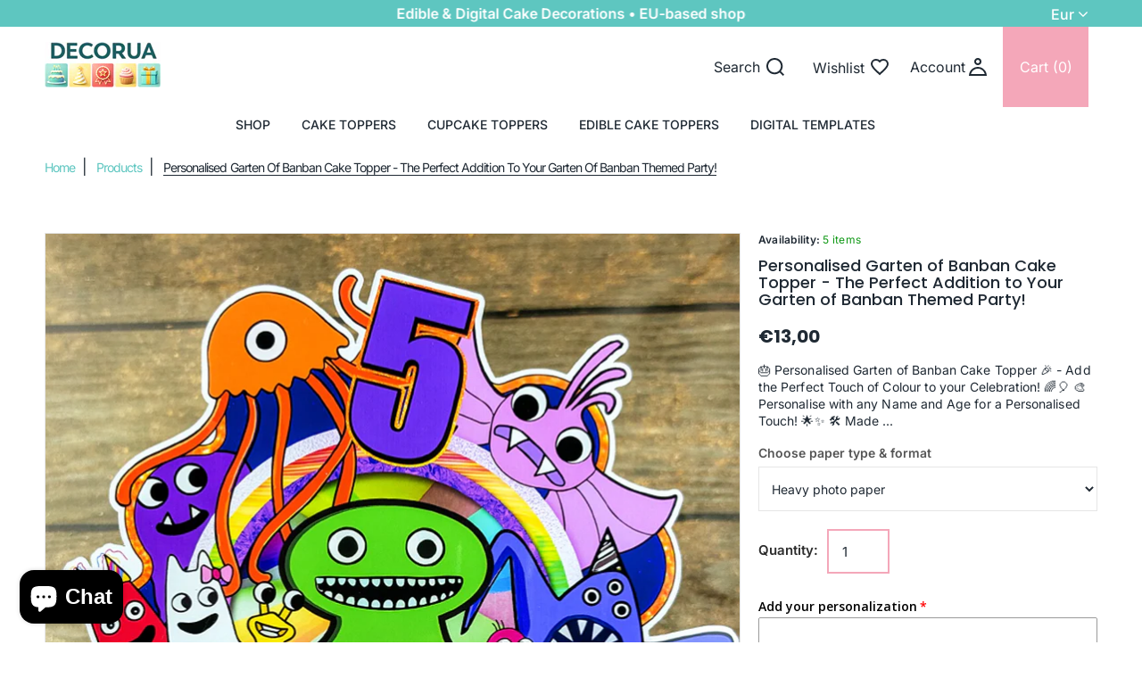

--- FILE ---
content_type: text/html; charset=utf-8
request_url: https://decorua.com/products/personalised-garten-of-banban-cake-topper-the-perfect-addition-to-your-garten-of-banban-themed-party
body_size: 38857
content:
<!doctype html>
<html lang="en" class="color_scheme" >
	<head>
		<meta charset="utf-8">

		

		<title>
			Personalised Garten of Banban Cake Topper - The Perfect Addition to Yo

			
				&ndash; Decorua
			
		</title>

		<link rel="canonical" href="https://decorua.com/products/personalised-garten-of-banban-cake-topper-the-perfect-addition-to-your-garten-of-banban-themed-party"><meta name="description" content="🎂 Personalised Garten of Banban Cake Topper 🎉 - Add the Perfect Touch of Colour to your Celebration! 🌈🎈 🎨 Personalise with any Name and Age for a Personalised Touch! 🌟✨ 🛠️ Made with 100% Food Safe PLA plastic, 3D Printed to Perfection. 🍽️🎂 📏 Size: Height 24cm x 18cm Width (Including the Spike which is approximately 6cm"><meta name="viewport" content="width=device-width, initial-scale=1, maximum-scale=1" />

		<!--[if IE]>
			<meta http-equiv="X-UA-Compatible" content="IE=edge,chrome=1">
		<![endif]-->
		
		<!-- CSS -->
		












<style type="text/css">
	@font-face {
  font-family: Inter;
  font-weight: 400;
  font-style: normal;
  src: url("//decorua.com/cdn/fonts/inter/inter_n4.b2a3f24c19b4de56e8871f609e73ca7f6d2e2bb9.woff2") format("woff2"),
       url("//decorua.com/cdn/fonts/inter/inter_n4.af8052d517e0c9ffac7b814872cecc27ae1fa132.woff") format("woff");
}

	@font-face {
  font-family: Poppins;
  font-weight: 400;
  font-style: normal;
  src: url("//decorua.com/cdn/fonts/poppins/poppins_n4.0ba78fa5af9b0e1a374041b3ceaadf0a43b41362.woff2") format("woff2"),
       url("//decorua.com/cdn/fonts/poppins/poppins_n4.214741a72ff2596839fc9760ee7a770386cf16ca.woff") format("woff");
}

	@font-face {
  font-family: Poppins;
  font-weight: 300;
  font-style: normal;
  src: url("//decorua.com/cdn/fonts/poppins/poppins_n3.05f58335c3209cce17da4f1f1ab324ebe2982441.woff2") format("woff2"),
       url("//decorua.com/cdn/fonts/poppins/poppins_n3.6971368e1f131d2c8ff8e3a44a36b577fdda3ff5.woff") format("woff");
}

	@font-face {
  font-family: Poppins;
  font-weight: 400;
  font-style: normal;
  src: url("//decorua.com/cdn/fonts/poppins/poppins_n4.0ba78fa5af9b0e1a374041b3ceaadf0a43b41362.woff2") format("woff2"),
       url("//decorua.com/cdn/fonts/poppins/poppins_n4.214741a72ff2596839fc9760ee7a770386cf16ca.woff") format("woff");
}

	@font-face {
  font-family: Poppins;
  font-weight: 500;
  font-style: normal;
  src: url("//decorua.com/cdn/fonts/poppins/poppins_n5.ad5b4b72b59a00358afc706450c864c3c8323842.woff2") format("woff2"),
       url("//decorua.com/cdn/fonts/poppins/poppins_n5.33757fdf985af2d24b32fcd84c9a09224d4b2c39.woff") format("woff");
}

	@font-face {
  font-family: Poppins;
  font-weight: 700;
  font-style: normal;
  src: url("//decorua.com/cdn/fonts/poppins/poppins_n7.56758dcf284489feb014a026f3727f2f20a54626.woff2") format("woff2"),
       url("//decorua.com/cdn/fonts/poppins/poppins_n7.f34f55d9b3d3205d2cd6f64955ff4b36f0cfd8da.woff") format("woff");
}

	@font-face {
  font-family: Poppins;
  font-weight: 600;
  font-style: normal;
  src: url("//decorua.com/cdn/fonts/poppins/poppins_n6.aa29d4918bc243723d56b59572e18228ed0786f6.woff2") format("woff2"),
       url("//decorua.com/cdn/fonts/poppins/poppins_n6.5f815d845fe073750885d5b7e619ee00e8111208.woff") format("woff");
}

	@font-face {
  font-family: Poppins;
  font-weight: 800;
  font-style: normal;
  src: url("//decorua.com/cdn/fonts/poppins/poppins_n8.580200d05bca09e2e0c6f4c922047c227dfa8e8c.woff2") format("woff2"),
       url("//decorua.com/cdn/fonts/poppins/poppins_n8.f4450f472fdcbe9e829f3583ebd559988f5a3d25.woff") format("woff");
}



	@font-face {
  font-family: Inter;
  font-weight: 400;
  font-style: normal;
  src: url("//decorua.com/cdn/fonts/inter/inter_n4.b2a3f24c19b4de56e8871f609e73ca7f6d2e2bb9.woff2") format("woff2"),
       url("//decorua.com/cdn/fonts/inter/inter_n4.af8052d517e0c9ffac7b814872cecc27ae1fa132.woff") format("woff");
}

	@font-face {
  font-family: Inter;
  font-weight: 500;
  font-style: normal;
  src: url("//decorua.com/cdn/fonts/inter/inter_n5.d7101d5e168594dd06f56f290dd759fba5431d97.woff2") format("woff2"),
       url("//decorua.com/cdn/fonts/inter/inter_n5.5332a76bbd27da00474c136abb1ca3cbbf259068.woff") format("woff");
}

	@font-face {
  font-family: Inter;
  font-weight: 600;
  font-style: normal;
  src: url("//decorua.com/cdn/fonts/inter/inter_n6.771af0474a71b3797eb38f3487d6fb79d43b6877.woff2") format("woff2"),
       url("//decorua.com/cdn/fonts/inter/inter_n6.88c903d8f9e157d48b73b7777d0642925bcecde7.woff") format("woff");
}


	
	:root {
		/*  TYPOGRAPHY  */
		--base-font: Inter, sans-serif;
		--base-font-size: 16px;
		--heading-font: Poppins, sans-serif;
		--heading-font-size: 24px;
		--heading-light-font-weight: 300;
		--heading-regular-font-weight: 400;
		--heading-medium-font-weight: 500;
		--heading-bold-font-weight: 700;
		--heading-semi-bold-font-weight: 600;
		--heading-extra-bold-font-weight: 800;

		--base-regular-font-weight: 400;
		--base-medium-font-weight: 500;
		--base-semi-bold-font-weight: 600;
		/*  COLORS  */
		--color-1: #5ec6c0;
		--color-2: #f4a7b9;
		--color-3: #ffffff;
		--color-4: #2d2d2d;
		--bg-color: #ffffff;
		--base-font-color: #1f2933;
		--heading-font-color: #1f2933;
		--border-color: #e6e6e6;
		--links-color: #5ec6c0;
		--links-color-hover: #3fafa9;
		--button-color: #5ec6c0;
		--button-text-color: #ffffff;
		--button-border-color: #5ec6c0;
		--button-hover-color: #3fafa9;
		--button-hover-text-color: #ffffff;
		--button-hover-border-color: #3fafa9;
		--alt-button-color: #ffffff;
		--alt-button-text-color: #2d2d2d;
		--alt-button-border-color: #e6e6e6;
		--alt-button-hover-color: #2d2d2d;
		--alt-button-hover-text-color: #ffffff;
		--alt-button-hover-border-color: #2d2d2d;
		--product-name-color: #1f2933;
		--product-name-color-hover: #5ec6c0;
		--product-price-color: #1f2933;
		--product-price-sale-color: #f4a7b9;
	}
</style>
		<link href="//decorua.com/cdn/shop/t/5/assets/style.scss.css?v=1324878494667238251766751751" rel="stylesheet" type="text/css" media="all" />
		<link href="//decorua.com/cdn/shop/t/5/assets/responsive.scss.css?v=162971237691432685011766602548" rel="stylesheet" type="text/css" media="all" />
		
		
		<!-- JS -->
		<script>
			var theme = {
				moneyFormat: "€{{amount_with_comma_separator}}",
			};
		</script>
		<script src="//decorua.com/cdn/shop/t/5/assets/assets.js?v=63150313574281998311737212618"></script>
		<script src="//decorua.com/cdn/shop/t/5/assets/lazysizes.min.js?v=35890577942795198701737212618" defer></script>
		<script src="//decorua.com/cdn/shop/t/5/assets/shop.js?v=29379844862754989211766571891" defer></script><script src="//decorua.com/cdn/shop/t/5/assets/header-script.js?v=17141686421871801501737212634" type="text/javascript"></script>
<!-- SHOPIFY SERVICE SCRIPTS -->
		<script>window.performance && window.performance.mark && window.performance.mark('shopify.content_for_header.start');</script><meta name="facebook-domain-verification" content="oons7dd8xce1zwf5bewbqshp52p11g">
<meta name="google-site-verification" content="JK2XZlVNf5in7D2qgYfCTgjgm_3ashF9EnSYBsyY9Lc">
<meta id="shopify-digital-wallet" name="shopify-digital-wallet" content="/69524685066/digital_wallets/dialog">
<meta name="shopify-checkout-api-token" content="60e95f686c507c93edb82b7ce0eca1c4">
<meta id="in-context-paypal-metadata" data-shop-id="69524685066" data-venmo-supported="false" data-environment="production" data-locale="en_US" data-paypal-v4="true" data-currency="EUR">
<link rel="alternate" hreflang="x-default" href="https://decorua.com/products/personalised-garten-of-banban-cake-topper-the-perfect-addition-to-your-garten-of-banban-themed-party">
<link rel="alternate" hreflang="en" href="https://decorua.com/products/personalised-garten-of-banban-cake-topper-the-perfect-addition-to-your-garten-of-banban-themed-party">
<link rel="alternate" hreflang="cs" href="https://decorua.com/cs/products/personalised-garten-of-banban-cake-topper-the-perfect-addition-to-your-garten-of-banban-themed-party">
<link rel="alternate" hreflang="nl" href="https://decorua.com/nl/products/personalised-garten-of-banban-cake-topper-the-perfect-addition-to-your-garten-of-banban-themed-party">
<link rel="alternate" hreflang="fr" href="https://decorua.com/fr/products/personalised-garten-of-banban-cake-topper-the-perfect-addition-to-your-garten-of-banban-themed-party">
<link rel="alternate" hreflang="de" href="https://decorua.com/de/products/personalised-garten-of-banban-cake-topper-the-perfect-addition-to-your-garten-of-banban-themed-party">
<link rel="alternate" hreflang="it" href="https://decorua.com/it/products/personalised-garten-of-banban-cake-topper-the-perfect-addition-to-your-garten-of-banban-themed-party">
<link rel="alternate" hreflang="pl" href="https://decorua.com/pl/products/personalised-garten-of-banban-cake-topper-the-perfect-addition-to-your-garten-of-banban-themed-party">
<link rel="alternate" hreflang="pt" href="https://decorua.com/pt/products/personalised-garten-of-banban-cake-topper-the-perfect-addition-to-your-garten-of-banban-themed-party">
<link rel="alternate" hreflang="ru" href="https://decorua.com/ru/products/personalised-garten-of-banban-cake-topper-the-perfect-addition-to-your-garten-of-banban-themed-party">
<link rel="alternate" hreflang="es" href="https://decorua.com/es/products/personalised-garten-of-banban-cake-topper-the-perfect-addition-to-your-garten-of-banban-themed-party">
<link rel="alternate" type="application/json+oembed" href="https://decorua.com/products/personalised-garten-of-banban-cake-topper-the-perfect-addition-to-your-garten-of-banban-themed-party.oembed">
<script async="async" src="/checkouts/internal/preloads.js?locale=en-CZ"></script>
<link rel="preconnect" href="https://shop.app" crossorigin="anonymous">
<script async="async" src="https://shop.app/checkouts/internal/preloads.js?locale=en-CZ&shop_id=69524685066" crossorigin="anonymous"></script>
<script id="apple-pay-shop-capabilities" type="application/json">{"shopId":69524685066,"countryCode":"CZ","currencyCode":"EUR","merchantCapabilities":["supports3DS"],"merchantId":"gid:\/\/shopify\/Shop\/69524685066","merchantName":"Decorua","requiredBillingContactFields":["postalAddress","email"],"requiredShippingContactFields":["postalAddress","email"],"shippingType":"shipping","supportedNetworks":["visa","maestro","masterCard","amex"],"total":{"type":"pending","label":"Decorua","amount":"1.00"},"shopifyPaymentsEnabled":true,"supportsSubscriptions":true}</script>
<script id="shopify-features" type="application/json">{"accessToken":"60e95f686c507c93edb82b7ce0eca1c4","betas":["rich-media-storefront-analytics"],"domain":"decorua.com","predictiveSearch":true,"shopId":69524685066,"locale":"en"}</script>
<script>var Shopify = Shopify || {};
Shopify.shop = "m24ua.myshopify.com";
Shopify.locale = "en";
Shopify.currency = {"active":"EUR","rate":"1.0"};
Shopify.country = "CZ";
Shopify.theme = {"name":"theme1015","id":178031591690,"schema_name":null,"schema_version":null,"theme_store_id":null,"role":"main"};
Shopify.theme.handle = "null";
Shopify.theme.style = {"id":null,"handle":null};
Shopify.cdnHost = "decorua.com/cdn";
Shopify.routes = Shopify.routes || {};
Shopify.routes.root = "/";</script>
<script type="module">!function(o){(o.Shopify=o.Shopify||{}).modules=!0}(window);</script>
<script>!function(o){function n(){var o=[];function n(){o.push(Array.prototype.slice.apply(arguments))}return n.q=o,n}var t=o.Shopify=o.Shopify||{};t.loadFeatures=n(),t.autoloadFeatures=n()}(window);</script>
<script>
  window.ShopifyPay = window.ShopifyPay || {};
  window.ShopifyPay.apiHost = "shop.app\/pay";
  window.ShopifyPay.redirectState = null;
</script>
<script id="shop-js-analytics" type="application/json">{"pageType":"product"}</script>
<script defer="defer" async type="module" src="//decorua.com/cdn/shopifycloud/shop-js/modules/v2/client.init-shop-cart-sync_IZsNAliE.en.esm.js"></script>
<script defer="defer" async type="module" src="//decorua.com/cdn/shopifycloud/shop-js/modules/v2/chunk.common_0OUaOowp.esm.js"></script>
<script type="module">
  await import("//decorua.com/cdn/shopifycloud/shop-js/modules/v2/client.init-shop-cart-sync_IZsNAliE.en.esm.js");
await import("//decorua.com/cdn/shopifycloud/shop-js/modules/v2/chunk.common_0OUaOowp.esm.js");

  window.Shopify.SignInWithShop?.initShopCartSync?.({"fedCMEnabled":true,"windoidEnabled":true});

</script>
<script>
  window.Shopify = window.Shopify || {};
  if (!window.Shopify.featureAssets) window.Shopify.featureAssets = {};
  window.Shopify.featureAssets['shop-js'] = {"shop-cart-sync":["modules/v2/client.shop-cart-sync_DLOhI_0X.en.esm.js","modules/v2/chunk.common_0OUaOowp.esm.js"],"init-fed-cm":["modules/v2/client.init-fed-cm_C6YtU0w6.en.esm.js","modules/v2/chunk.common_0OUaOowp.esm.js"],"shop-button":["modules/v2/client.shop-button_BCMx7GTG.en.esm.js","modules/v2/chunk.common_0OUaOowp.esm.js"],"shop-cash-offers":["modules/v2/client.shop-cash-offers_BT26qb5j.en.esm.js","modules/v2/chunk.common_0OUaOowp.esm.js","modules/v2/chunk.modal_CGo_dVj3.esm.js"],"init-windoid":["modules/v2/client.init-windoid_B9PkRMql.en.esm.js","modules/v2/chunk.common_0OUaOowp.esm.js"],"init-shop-email-lookup-coordinator":["modules/v2/client.init-shop-email-lookup-coordinator_DZkqjsbU.en.esm.js","modules/v2/chunk.common_0OUaOowp.esm.js"],"shop-toast-manager":["modules/v2/client.shop-toast-manager_Di2EnuM7.en.esm.js","modules/v2/chunk.common_0OUaOowp.esm.js"],"shop-login-button":["modules/v2/client.shop-login-button_BtqW_SIO.en.esm.js","modules/v2/chunk.common_0OUaOowp.esm.js","modules/v2/chunk.modal_CGo_dVj3.esm.js"],"avatar":["modules/v2/client.avatar_BTnouDA3.en.esm.js"],"pay-button":["modules/v2/client.pay-button_CWa-C9R1.en.esm.js","modules/v2/chunk.common_0OUaOowp.esm.js"],"init-shop-cart-sync":["modules/v2/client.init-shop-cart-sync_IZsNAliE.en.esm.js","modules/v2/chunk.common_0OUaOowp.esm.js"],"init-customer-accounts":["modules/v2/client.init-customer-accounts_DenGwJTU.en.esm.js","modules/v2/client.shop-login-button_BtqW_SIO.en.esm.js","modules/v2/chunk.common_0OUaOowp.esm.js","modules/v2/chunk.modal_CGo_dVj3.esm.js"],"init-shop-for-new-customer-accounts":["modules/v2/client.init-shop-for-new-customer-accounts_JdHXxpS9.en.esm.js","modules/v2/client.shop-login-button_BtqW_SIO.en.esm.js","modules/v2/chunk.common_0OUaOowp.esm.js","modules/v2/chunk.modal_CGo_dVj3.esm.js"],"init-customer-accounts-sign-up":["modules/v2/client.init-customer-accounts-sign-up_D6__K_p8.en.esm.js","modules/v2/client.shop-login-button_BtqW_SIO.en.esm.js","modules/v2/chunk.common_0OUaOowp.esm.js","modules/v2/chunk.modal_CGo_dVj3.esm.js"],"checkout-modal":["modules/v2/client.checkout-modal_C_ZQDY6s.en.esm.js","modules/v2/chunk.common_0OUaOowp.esm.js","modules/v2/chunk.modal_CGo_dVj3.esm.js"],"shop-follow-button":["modules/v2/client.shop-follow-button_XetIsj8l.en.esm.js","modules/v2/chunk.common_0OUaOowp.esm.js","modules/v2/chunk.modal_CGo_dVj3.esm.js"],"lead-capture":["modules/v2/client.lead-capture_DvA72MRN.en.esm.js","modules/v2/chunk.common_0OUaOowp.esm.js","modules/v2/chunk.modal_CGo_dVj3.esm.js"],"shop-login":["modules/v2/client.shop-login_ClXNxyh6.en.esm.js","modules/v2/chunk.common_0OUaOowp.esm.js","modules/v2/chunk.modal_CGo_dVj3.esm.js"],"payment-terms":["modules/v2/client.payment-terms_CNlwjfZz.en.esm.js","modules/v2/chunk.common_0OUaOowp.esm.js","modules/v2/chunk.modal_CGo_dVj3.esm.js"]};
</script>
<script id="__st">var __st={"a":69524685066,"offset":3600,"reqid":"c85ccaf6-2ade-4ad9-ac88-dcf30ffcb505-1768490424","pageurl":"decorua.com\/products\/personalised-garten-of-banban-cake-topper-the-perfect-addition-to-your-garten-of-banban-themed-party","u":"3d5a342cda21","p":"product","rtyp":"product","rid":8361350398218};</script>
<script>window.ShopifyPaypalV4VisibilityTracking = true;</script>
<script id="captcha-bootstrap">!function(){'use strict';const t='contact',e='account',n='new_comment',o=[[t,t],['blogs',n],['comments',n],[t,'customer']],c=[[e,'customer_login'],[e,'guest_login'],[e,'recover_customer_password'],[e,'create_customer']],r=t=>t.map((([t,e])=>`form[action*='/${t}']:not([data-nocaptcha='true']) input[name='form_type'][value='${e}']`)).join(','),a=t=>()=>t?[...document.querySelectorAll(t)].map((t=>t.form)):[];function s(){const t=[...o],e=r(t);return a(e)}const i='password',u='form_key',d=['recaptcha-v3-token','g-recaptcha-response','h-captcha-response',i],f=()=>{try{return window.sessionStorage}catch{return}},m='__shopify_v',_=t=>t.elements[u];function p(t,e,n=!1){try{const o=window.sessionStorage,c=JSON.parse(o.getItem(e)),{data:r}=function(t){const{data:e,action:n}=t;return t[m]||n?{data:e,action:n}:{data:t,action:n}}(c);for(const[e,n]of Object.entries(r))t.elements[e]&&(t.elements[e].value=n);n&&o.removeItem(e)}catch(o){console.error('form repopulation failed',{error:o})}}const l='form_type',E='cptcha';function T(t){t.dataset[E]=!0}const w=window,h=w.document,L='Shopify',v='ce_forms',y='captcha';let A=!1;((t,e)=>{const n=(g='f06e6c50-85a8-45c8-87d0-21a2b65856fe',I='https://cdn.shopify.com/shopifycloud/storefront-forms-hcaptcha/ce_storefront_forms_captcha_hcaptcha.v1.5.2.iife.js',D={infoText:'Protected by hCaptcha',privacyText:'Privacy',termsText:'Terms'},(t,e,n)=>{const o=w[L][v],c=o.bindForm;if(c)return c(t,g,e,D).then(n);var r;o.q.push([[t,g,e,D],n]),r=I,A||(h.body.append(Object.assign(h.createElement('script'),{id:'captcha-provider',async:!0,src:r})),A=!0)});var g,I,D;w[L]=w[L]||{},w[L][v]=w[L][v]||{},w[L][v].q=[],w[L][y]=w[L][y]||{},w[L][y].protect=function(t,e){n(t,void 0,e),T(t)},Object.freeze(w[L][y]),function(t,e,n,w,h,L){const[v,y,A,g]=function(t,e,n){const i=e?o:[],u=t?c:[],d=[...i,...u],f=r(d),m=r(i),_=r(d.filter((([t,e])=>n.includes(e))));return[a(f),a(m),a(_),s()]}(w,h,L),I=t=>{const e=t.target;return e instanceof HTMLFormElement?e:e&&e.form},D=t=>v().includes(t);t.addEventListener('submit',(t=>{const e=I(t);if(!e)return;const n=D(e)&&!e.dataset.hcaptchaBound&&!e.dataset.recaptchaBound,o=_(e),c=g().includes(e)&&(!o||!o.value);(n||c)&&t.preventDefault(),c&&!n&&(function(t){try{if(!f())return;!function(t){const e=f();if(!e)return;const n=_(t);if(!n)return;const o=n.value;o&&e.removeItem(o)}(t);const e=Array.from(Array(32),(()=>Math.random().toString(36)[2])).join('');!function(t,e){_(t)||t.append(Object.assign(document.createElement('input'),{type:'hidden',name:u})),t.elements[u].value=e}(t,e),function(t,e){const n=f();if(!n)return;const o=[...t.querySelectorAll(`input[type='${i}']`)].map((({name:t})=>t)),c=[...d,...o],r={};for(const[a,s]of new FormData(t).entries())c.includes(a)||(r[a]=s);n.setItem(e,JSON.stringify({[m]:1,action:t.action,data:r}))}(t,e)}catch(e){console.error('failed to persist form',e)}}(e),e.submit())}));const S=(t,e)=>{t&&!t.dataset[E]&&(n(t,e.some((e=>e===t))),T(t))};for(const o of['focusin','change'])t.addEventListener(o,(t=>{const e=I(t);D(e)&&S(e,y())}));const B=e.get('form_key'),M=e.get(l),P=B&&M;t.addEventListener('DOMContentLoaded',(()=>{const t=y();if(P)for(const e of t)e.elements[l].value===M&&p(e,B);[...new Set([...A(),...v().filter((t=>'true'===t.dataset.shopifyCaptcha))])].forEach((e=>S(e,t)))}))}(h,new URLSearchParams(w.location.search),n,t,e,['guest_login'])})(!0,!0)}();</script>
<script integrity="sha256-4kQ18oKyAcykRKYeNunJcIwy7WH5gtpwJnB7kiuLZ1E=" data-source-attribution="shopify.loadfeatures" defer="defer" src="//decorua.com/cdn/shopifycloud/storefront/assets/storefront/load_feature-a0a9edcb.js" crossorigin="anonymous"></script>
<script crossorigin="anonymous" defer="defer" src="//decorua.com/cdn/shopifycloud/storefront/assets/shopify_pay/storefront-65b4c6d7.js?v=20250812"></script>
<script data-source-attribution="shopify.dynamic_checkout.dynamic.init">var Shopify=Shopify||{};Shopify.PaymentButton=Shopify.PaymentButton||{isStorefrontPortableWallets:!0,init:function(){window.Shopify.PaymentButton.init=function(){};var t=document.createElement("script");t.src="https://decorua.com/cdn/shopifycloud/portable-wallets/latest/portable-wallets.en.js",t.type="module",document.head.appendChild(t)}};
</script>
<script data-source-attribution="shopify.dynamic_checkout.buyer_consent">
  function portableWalletsHideBuyerConsent(e){var t=document.getElementById("shopify-buyer-consent"),n=document.getElementById("shopify-subscription-policy-button");t&&n&&(t.classList.add("hidden"),t.setAttribute("aria-hidden","true"),n.removeEventListener("click",e))}function portableWalletsShowBuyerConsent(e){var t=document.getElementById("shopify-buyer-consent"),n=document.getElementById("shopify-subscription-policy-button");t&&n&&(t.classList.remove("hidden"),t.removeAttribute("aria-hidden"),n.addEventListener("click",e))}window.Shopify?.PaymentButton&&(window.Shopify.PaymentButton.hideBuyerConsent=portableWalletsHideBuyerConsent,window.Shopify.PaymentButton.showBuyerConsent=portableWalletsShowBuyerConsent);
</script>
<script data-source-attribution="shopify.dynamic_checkout.cart.bootstrap">document.addEventListener("DOMContentLoaded",(function(){function t(){return document.querySelector("shopify-accelerated-checkout-cart, shopify-accelerated-checkout")}if(t())Shopify.PaymentButton.init();else{new MutationObserver((function(e,n){t()&&(Shopify.PaymentButton.init(),n.disconnect())})).observe(document.body,{childList:!0,subtree:!0})}}));
</script>
<script id='scb4127' type='text/javascript' async='' src='https://decorua.com/cdn/shopifycloud/privacy-banner/storefront-banner.js'></script><link id="shopify-accelerated-checkout-styles" rel="stylesheet" media="screen" href="https://decorua.com/cdn/shopifycloud/portable-wallets/latest/accelerated-checkout-backwards-compat.css" crossorigin="anonymous">
<style id="shopify-accelerated-checkout-cart">
        #shopify-buyer-consent {
  margin-top: 1em;
  display: inline-block;
  width: 100%;
}

#shopify-buyer-consent.hidden {
  display: none;
}

#shopify-subscription-policy-button {
  background: none;
  border: none;
  padding: 0;
  text-decoration: underline;
  font-size: inherit;
  cursor: pointer;
}

#shopify-subscription-policy-button::before {
  box-shadow: none;
}

      </style>
<script id="sections-script" data-sections="template-product,index-divider,index-slideshow,index-products-carousel,index-collection-list-custom,index-newsletter,header-3" defer="defer" src="//decorua.com/cdn/shop/t/5/compiled_assets/scripts.js?821"></script>
<script>window.performance && window.performance.mark && window.performance.mark('shopify.content_for_header.end');</script>
	<!-- BEGIN app block: shopify://apps/judge-me-reviews/blocks/judgeme_core/61ccd3b1-a9f2-4160-9fe9-4fec8413e5d8 --><!-- Start of Judge.me Core -->






<link rel="dns-prefetch" href="https://cdnwidget.judge.me">
<link rel="dns-prefetch" href="https://cdn.judge.me">
<link rel="dns-prefetch" href="https://cdn1.judge.me">
<link rel="dns-prefetch" href="https://api.judge.me">

<script data-cfasync='false' class='jdgm-settings-script'>window.jdgmSettings={"pagination":5,"disable_web_reviews":false,"badge_no_review_text":"No reviews","badge_n_reviews_text":"{{ n }} review/reviews","hide_badge_preview_if_no_reviews":true,"badge_hide_text":false,"enforce_center_preview_badge":false,"widget_title":"Customer Reviews","widget_open_form_text":"Write a review","widget_close_form_text":"Cancel review","widget_refresh_page_text":"Refresh page","widget_summary_text":"Based on {{ number_of_reviews }} review/reviews","widget_no_review_text":"Be the first to write a review","widget_name_field_text":"Display name","widget_verified_name_field_text":"Verified Name (public)","widget_name_placeholder_text":"Display name","widget_required_field_error_text":"This field is required.","widget_email_field_text":"Email address","widget_verified_email_field_text":"Verified Email (private, can not be edited)","widget_email_placeholder_text":"Your email address","widget_email_field_error_text":"Please enter a valid email address.","widget_rating_field_text":"Rating","widget_review_title_field_text":"Review Title","widget_review_title_placeholder_text":"Give your review a title","widget_review_body_field_text":"Review content","widget_review_body_placeholder_text":"Start writing here...","widget_pictures_field_text":"Picture/Video (optional)","widget_submit_review_text":"Submit Review","widget_submit_verified_review_text":"Submit Verified Review","widget_submit_success_msg_with_auto_publish":"Thank you! Please refresh the page in a few moments to see your review. You can remove or edit your review by logging into \u003ca href='https://judge.me/login' target='_blank' rel='nofollow noopener'\u003eJudge.me\u003c/a\u003e","widget_submit_success_msg_no_auto_publish":"Thank you! Your review will be published as soon as it is approved by the shop admin. You can remove or edit your review by logging into \u003ca href='https://judge.me/login' target='_blank' rel='nofollow noopener'\u003eJudge.me\u003c/a\u003e","widget_show_default_reviews_out_of_total_text":"Showing {{ n_reviews_shown }} out of {{ n_reviews }} reviews.","widget_show_all_link_text":"Show all","widget_show_less_link_text":"Show less","widget_author_said_text":"{{ reviewer_name }} said:","widget_days_text":"{{ n }} days ago","widget_weeks_text":"{{ n }} week/weeks ago","widget_months_text":"{{ n }} month/months ago","widget_years_text":"{{ n }} year/years ago","widget_yesterday_text":"Yesterday","widget_today_text":"Today","widget_replied_text":"\u003e\u003e {{ shop_name }} replied:","widget_read_more_text":"Read more","widget_reviewer_name_as_initial":"","widget_rating_filter_color":"#fbcd0a","widget_rating_filter_see_all_text":"See all reviews","widget_sorting_most_recent_text":"Most Recent","widget_sorting_highest_rating_text":"Highest Rating","widget_sorting_lowest_rating_text":"Lowest Rating","widget_sorting_with_pictures_text":"Only Pictures","widget_sorting_most_helpful_text":"Most Helpful","widget_open_question_form_text":"Ask a question","widget_reviews_subtab_text":"Reviews","widget_questions_subtab_text":"Questions","widget_question_label_text":"Question","widget_answer_label_text":"Answer","widget_question_placeholder_text":"Write your question here","widget_submit_question_text":"Submit Question","widget_question_submit_success_text":"Thank you for your question! We will notify you once it gets answered.","verified_badge_text":"Verified","verified_badge_bg_color":"","verified_badge_text_color":"","verified_badge_placement":"left-of-reviewer-name","widget_review_max_height":"","widget_hide_border":false,"widget_social_share":false,"widget_thumb":false,"widget_review_location_show":false,"widget_location_format":"","all_reviews_include_out_of_store_products":true,"all_reviews_out_of_store_text":"(out of store)","all_reviews_pagination":100,"all_reviews_product_name_prefix_text":"about","enable_review_pictures":true,"enable_question_anwser":false,"widget_theme":"default","review_date_format":"mm/dd/yyyy","default_sort_method":"most-recent","widget_product_reviews_subtab_text":"Product Reviews","widget_shop_reviews_subtab_text":"Shop Reviews","widget_other_products_reviews_text":"Reviews for other products","widget_store_reviews_subtab_text":"Store reviews","widget_no_store_reviews_text":"This store hasn't received any reviews yet","widget_web_restriction_product_reviews_text":"This product hasn't received any reviews yet","widget_no_items_text":"No items found","widget_show_more_text":"Show more","widget_write_a_store_review_text":"Write a Store Review","widget_other_languages_heading":"Reviews in Other Languages","widget_translate_review_text":"Translate review to {{ language }}","widget_translating_review_text":"Translating...","widget_show_original_translation_text":"Show original ({{ language }})","widget_translate_review_failed_text":"Review couldn't be translated.","widget_translate_review_retry_text":"Retry","widget_translate_review_try_again_later_text":"Try again later","show_product_url_for_grouped_product":false,"widget_sorting_pictures_first_text":"Pictures First","show_pictures_on_all_rev_page_mobile":false,"show_pictures_on_all_rev_page_desktop":false,"floating_tab_hide_mobile_install_preference":false,"floating_tab_button_name":"★ Reviews","floating_tab_title":"Let customers speak for us","floating_tab_button_color":"","floating_tab_button_background_color":"","floating_tab_url":"","floating_tab_url_enabled":false,"floating_tab_tab_style":"text","all_reviews_text_badge_text":"Customers rate us {{ shop.metafields.judgeme.all_reviews_rating | round: 1 }}/5 based on {{ shop.metafields.judgeme.all_reviews_count }} reviews.","all_reviews_text_badge_text_branded_style":"{{ shop.metafields.judgeme.all_reviews_rating | round: 1 }} out of 5 stars based on {{ shop.metafields.judgeme.all_reviews_count }} reviews","is_all_reviews_text_badge_a_link":false,"show_stars_for_all_reviews_text_badge":false,"all_reviews_text_badge_url":"","all_reviews_text_style":"text","all_reviews_text_color_style":"judgeme_brand_color","all_reviews_text_color":"#108474","all_reviews_text_show_jm_brand":true,"featured_carousel_show_header":true,"featured_carousel_title":"Let customers speak for us","testimonials_carousel_title":"Customers are saying","videos_carousel_title":"Real customer stories","cards_carousel_title":"Customers are saying","featured_carousel_count_text":"from {{ n }} reviews","featured_carousel_add_link_to_all_reviews_page":false,"featured_carousel_url":"","featured_carousel_show_images":true,"featured_carousel_autoslide_interval":5,"featured_carousel_arrows_on_the_sides":false,"featured_carousel_height":250,"featured_carousel_width":80,"featured_carousel_image_size":0,"featured_carousel_image_height":250,"featured_carousel_arrow_color":"#eeeeee","verified_count_badge_style":"vintage","verified_count_badge_orientation":"horizontal","verified_count_badge_color_style":"judgeme_brand_color","verified_count_badge_color":"#108474","is_verified_count_badge_a_link":false,"verified_count_badge_url":"","verified_count_badge_show_jm_brand":true,"widget_rating_preset_default":5,"widget_first_sub_tab":"product-reviews","widget_show_histogram":true,"widget_histogram_use_custom_color":false,"widget_pagination_use_custom_color":false,"widget_star_use_custom_color":false,"widget_verified_badge_use_custom_color":false,"widget_write_review_use_custom_color":false,"picture_reminder_submit_button":"Upload Pictures","enable_review_videos":false,"mute_video_by_default":false,"widget_sorting_videos_first_text":"Videos First","widget_review_pending_text":"Pending","featured_carousel_items_for_large_screen":3,"social_share_options_order":"Facebook,Twitter","remove_microdata_snippet":true,"disable_json_ld":false,"enable_json_ld_products":false,"preview_badge_show_question_text":false,"preview_badge_no_question_text":"No questions","preview_badge_n_question_text":"{{ number_of_questions }} question/questions","qa_badge_show_icon":false,"qa_badge_position":"same-row","remove_judgeme_branding":false,"widget_add_search_bar":false,"widget_search_bar_placeholder":"Search","widget_sorting_verified_only_text":"Verified only","featured_carousel_theme":"default","featured_carousel_show_rating":true,"featured_carousel_show_title":true,"featured_carousel_show_body":true,"featured_carousel_show_date":false,"featured_carousel_show_reviewer":true,"featured_carousel_show_product":false,"featured_carousel_header_background_color":"#108474","featured_carousel_header_text_color":"#ffffff","featured_carousel_name_product_separator":"reviewed","featured_carousel_full_star_background":"#108474","featured_carousel_empty_star_background":"#dadada","featured_carousel_vertical_theme_background":"#f9fafb","featured_carousel_verified_badge_enable":true,"featured_carousel_verified_badge_color":"#108474","featured_carousel_border_style":"round","featured_carousel_review_line_length_limit":3,"featured_carousel_more_reviews_button_text":"Read more reviews","featured_carousel_view_product_button_text":"View product","all_reviews_page_load_reviews_on":"scroll","all_reviews_page_load_more_text":"Load More Reviews","disable_fb_tab_reviews":false,"enable_ajax_cdn_cache":false,"widget_advanced_speed_features":5,"widget_public_name_text":"displayed publicly like","default_reviewer_name":"John Smith","default_reviewer_name_has_non_latin":true,"widget_reviewer_anonymous":"Anonymous","medals_widget_title":"Judge.me Review Medals","medals_widget_background_color":"#f9fafb","medals_widget_position":"footer_all_pages","medals_widget_border_color":"#f9fafb","medals_widget_verified_text_position":"left","medals_widget_use_monochromatic_version":false,"medals_widget_elements_color":"#108474","show_reviewer_avatar":true,"widget_invalid_yt_video_url_error_text":"Not a YouTube video URL","widget_max_length_field_error_text":"Please enter no more than {0} characters.","widget_show_country_flag":false,"widget_show_collected_via_shop_app":true,"widget_verified_by_shop_badge_style":"light","widget_verified_by_shop_text":"Verified by Shop","widget_show_photo_gallery":false,"widget_load_with_code_splitting":true,"widget_ugc_install_preference":false,"widget_ugc_title":"Made by us, Shared by you","widget_ugc_subtitle":"Tag us to see your picture featured in our page","widget_ugc_arrows_color":"#ffffff","widget_ugc_primary_button_text":"Buy Now","widget_ugc_primary_button_background_color":"#108474","widget_ugc_primary_button_text_color":"#ffffff","widget_ugc_primary_button_border_width":"0","widget_ugc_primary_button_border_style":"none","widget_ugc_primary_button_border_color":"#108474","widget_ugc_primary_button_border_radius":"25","widget_ugc_secondary_button_text":"Load More","widget_ugc_secondary_button_background_color":"#ffffff","widget_ugc_secondary_button_text_color":"#108474","widget_ugc_secondary_button_border_width":"2","widget_ugc_secondary_button_border_style":"solid","widget_ugc_secondary_button_border_color":"#108474","widget_ugc_secondary_button_border_radius":"25","widget_ugc_reviews_button_text":"View Reviews","widget_ugc_reviews_button_background_color":"#ffffff","widget_ugc_reviews_button_text_color":"#108474","widget_ugc_reviews_button_border_width":"2","widget_ugc_reviews_button_border_style":"solid","widget_ugc_reviews_button_border_color":"#108474","widget_ugc_reviews_button_border_radius":"25","widget_ugc_reviews_button_link_to":"judgeme-reviews-page","widget_ugc_show_post_date":true,"widget_ugc_max_width":"800","widget_rating_metafield_value_type":true,"widget_primary_color":"#108474","widget_enable_secondary_color":false,"widget_secondary_color":"#edf5f5","widget_summary_average_rating_text":"{{ average_rating }} out of 5","widget_media_grid_title":"Customer photos \u0026 videos","widget_media_grid_see_more_text":"See more","widget_round_style":false,"widget_show_product_medals":true,"widget_verified_by_judgeme_text":"Verified by Judge.me","widget_show_store_medals":true,"widget_verified_by_judgeme_text_in_store_medals":"Verified by Judge.me","widget_media_field_exceed_quantity_message":"Sorry, we can only accept {{ max_media }} for one review.","widget_media_field_exceed_limit_message":"{{ file_name }} is too large, please select a {{ media_type }} less than {{ size_limit }}MB.","widget_review_submitted_text":"Review Submitted!","widget_question_submitted_text":"Question Submitted!","widget_close_form_text_question":"Cancel","widget_write_your_answer_here_text":"Write your answer here","widget_enabled_branded_link":true,"widget_show_collected_by_judgeme":true,"widget_reviewer_name_color":"","widget_write_review_text_color":"","widget_write_review_bg_color":"","widget_collected_by_judgeme_text":"collected by Judge.me","widget_pagination_type":"standard","widget_load_more_text":"Load More","widget_load_more_color":"#108474","widget_full_review_text":"Full Review","widget_read_more_reviews_text":"Read More Reviews","widget_read_questions_text":"Read Questions","widget_questions_and_answers_text":"Questions \u0026 Answers","widget_verified_by_text":"Verified by","widget_verified_text":"Verified","widget_number_of_reviews_text":"{{ number_of_reviews }} reviews","widget_back_button_text":"Back","widget_next_button_text":"Next","widget_custom_forms_filter_button":"Filters","custom_forms_style":"horizontal","widget_show_review_information":false,"how_reviews_are_collected":"How reviews are collected?","widget_show_review_keywords":false,"widget_gdpr_statement":"How we use your data: We'll only contact you about the review you left, and only if necessary. By submitting your review, you agree to Judge.me's \u003ca href='https://judge.me/terms' target='_blank' rel='nofollow noopener'\u003eterms\u003c/a\u003e, \u003ca href='https://judge.me/privacy' target='_blank' rel='nofollow noopener'\u003eprivacy\u003c/a\u003e and \u003ca href='https://judge.me/content-policy' target='_blank' rel='nofollow noopener'\u003econtent\u003c/a\u003e policies.","widget_multilingual_sorting_enabled":false,"widget_translate_review_content_enabled":false,"widget_translate_review_content_method":"manual","popup_widget_review_selection":"automatically_with_pictures","popup_widget_round_border_style":true,"popup_widget_show_title":true,"popup_widget_show_body":true,"popup_widget_show_reviewer":false,"popup_widget_show_product":true,"popup_widget_show_pictures":true,"popup_widget_use_review_picture":true,"popup_widget_show_on_home_page":true,"popup_widget_show_on_product_page":true,"popup_widget_show_on_collection_page":true,"popup_widget_show_on_cart_page":true,"popup_widget_position":"bottom_left","popup_widget_first_review_delay":5,"popup_widget_duration":5,"popup_widget_interval":5,"popup_widget_review_count":5,"popup_widget_hide_on_mobile":true,"review_snippet_widget_round_border_style":true,"review_snippet_widget_card_color":"#FFFFFF","review_snippet_widget_slider_arrows_background_color":"#FFFFFF","review_snippet_widget_slider_arrows_color":"#000000","review_snippet_widget_star_color":"#108474","show_product_variant":false,"all_reviews_product_variant_label_text":"Variant: ","widget_show_verified_branding":true,"widget_ai_summary_title":"Customers say","widget_ai_summary_disclaimer":"AI-powered review summary based on recent customer reviews","widget_show_ai_summary":false,"widget_show_ai_summary_bg":false,"widget_show_review_title_input":true,"redirect_reviewers_invited_via_email":"review_widget","request_store_review_after_product_review":false,"request_review_other_products_in_order":false,"review_form_color_scheme":"default","review_form_corner_style":"square","review_form_star_color":{},"review_form_text_color":"#333333","review_form_background_color":"#ffffff","review_form_field_background_color":"#fafafa","review_form_button_color":{},"review_form_button_text_color":"#ffffff","review_form_modal_overlay_color":"#000000","review_content_screen_title_text":"How would you rate this product?","review_content_introduction_text":"We would love it if you would share a bit about your experience.","store_review_form_title_text":"How would you rate this store?","store_review_form_introduction_text":"We would love it if you would share a bit about your experience.","show_review_guidance_text":true,"one_star_review_guidance_text":"Poor","five_star_review_guidance_text":"Great","customer_information_screen_title_text":"About you","customer_information_introduction_text":"Please tell us more about you.","custom_questions_screen_title_text":"Your experience in more detail","custom_questions_introduction_text":"Here are a few questions to help us understand more about your experience.","review_submitted_screen_title_text":"Thanks for your review!","review_submitted_screen_thank_you_text":"We are processing it and it will appear on the store soon.","review_submitted_screen_email_verification_text":"Please confirm your email by clicking the link we just sent you. This helps us keep reviews authentic.","review_submitted_request_store_review_text":"Would you like to share your experience of shopping with us?","review_submitted_review_other_products_text":"Would you like to review these products?","store_review_screen_title_text":"Would you like to share your experience of shopping with us?","store_review_introduction_text":"We value your feedback and use it to improve. Please share any thoughts or suggestions you have.","reviewer_media_screen_title_picture_text":"Share a picture","reviewer_media_introduction_picture_text":"Upload a photo to support your review.","reviewer_media_screen_title_video_text":"Share a video","reviewer_media_introduction_video_text":"Upload a video to support your review.","reviewer_media_screen_title_picture_or_video_text":"Share a picture or video","reviewer_media_introduction_picture_or_video_text":"Upload a photo or video to support your review.","reviewer_media_youtube_url_text":"Paste your Youtube URL here","advanced_settings_next_step_button_text":"Next","advanced_settings_close_review_button_text":"Close","modal_write_review_flow":false,"write_review_flow_required_text":"Required","write_review_flow_privacy_message_text":"We respect your privacy.","write_review_flow_anonymous_text":"Post review as anonymous","write_review_flow_visibility_text":"This won't be visible to other customers.","write_review_flow_multiple_selection_help_text":"Select as many as you like","write_review_flow_single_selection_help_text":"Select one option","write_review_flow_required_field_error_text":"This field is required","write_review_flow_invalid_email_error_text":"Please enter a valid email address","write_review_flow_max_length_error_text":"Max. {{ max_length }} characters.","write_review_flow_media_upload_text":"\u003cb\u003eClick to upload\u003c/b\u003e or drag and drop","write_review_flow_gdpr_statement":"We'll only contact you about your review if necessary. By submitting your review, you agree to our \u003ca href='https://judge.me/terms' target='_blank' rel='nofollow noopener'\u003eterms and conditions\u003c/a\u003e and \u003ca href='https://judge.me/privacy' target='_blank' rel='nofollow noopener'\u003eprivacy policy\u003c/a\u003e.","rating_only_reviews_enabled":false,"show_negative_reviews_help_screen":false,"new_review_flow_help_screen_rating_threshold":3,"negative_review_resolution_screen_title_text":"Tell us more","negative_review_resolution_text":"Your experience matters to us. If there were issues with your purchase, we're here to help. Feel free to reach out to us, we'd love the opportunity to make things right.","negative_review_resolution_button_text":"Contact us","negative_review_resolution_proceed_with_review_text":"Leave a review","negative_review_resolution_subject":"Issue with purchase from {{ shop_name }}.{{ order_name }}","preview_badge_collection_page_install_status":false,"widget_review_custom_css":"","preview_badge_custom_css":"","preview_badge_stars_count":"5-stars","featured_carousel_custom_css":"","floating_tab_custom_css":"","all_reviews_widget_custom_css":"","medals_widget_custom_css":"","verified_badge_custom_css":"","all_reviews_text_custom_css":"","transparency_badges_collected_via_store_invite":false,"transparency_badges_from_another_provider":false,"transparency_badges_collected_from_store_visitor":false,"transparency_badges_collected_by_verified_review_provider":false,"transparency_badges_earned_reward":false,"transparency_badges_collected_via_store_invite_text":"Review collected via store invitation","transparency_badges_from_another_provider_text":"Review collected from another provider","transparency_badges_collected_from_store_visitor_text":"Review collected from a store visitor","transparency_badges_written_in_google_text":"Review written in Google","transparency_badges_written_in_etsy_text":"Review written in Etsy","transparency_badges_written_in_shop_app_text":"Review written in Shop App","transparency_badges_earned_reward_text":"Review earned a reward for future purchase","product_review_widget_per_page":10,"widget_store_review_label_text":"Review about the store","checkout_comment_extension_title_on_product_page":"Customer Comments","checkout_comment_extension_num_latest_comment_show":5,"checkout_comment_extension_format":"name_and_timestamp","checkout_comment_customer_name":"last_initial","checkout_comment_comment_notification":true,"preview_badge_collection_page_install_preference":false,"preview_badge_home_page_install_preference":false,"preview_badge_product_page_install_preference":false,"review_widget_install_preference":"","review_carousel_install_preference":false,"floating_reviews_tab_install_preference":"none","verified_reviews_count_badge_install_preference":false,"all_reviews_text_install_preference":false,"review_widget_best_location":false,"judgeme_medals_install_preference":false,"review_widget_revamp_enabled":false,"review_widget_qna_enabled":false,"review_widget_header_theme":"minimal","review_widget_widget_title_enabled":true,"review_widget_header_text_size":"medium","review_widget_header_text_weight":"regular","review_widget_average_rating_style":"compact","review_widget_bar_chart_enabled":true,"review_widget_bar_chart_type":"numbers","review_widget_bar_chart_style":"standard","review_widget_expanded_media_gallery_enabled":false,"review_widget_reviews_section_theme":"standard","review_widget_image_style":"thumbnails","review_widget_review_image_ratio":"square","review_widget_stars_size":"medium","review_widget_verified_badge":"standard_text","review_widget_review_title_text_size":"medium","review_widget_review_text_size":"medium","review_widget_review_text_length":"medium","review_widget_number_of_columns_desktop":3,"review_widget_carousel_transition_speed":5,"review_widget_custom_questions_answers_display":"always","review_widget_button_text_color":"#FFFFFF","review_widget_text_color":"#000000","review_widget_lighter_text_color":"#7B7B7B","review_widget_corner_styling":"soft","review_widget_review_word_singular":"review","review_widget_review_word_plural":"reviews","review_widget_voting_label":"Helpful?","review_widget_shop_reply_label":"Reply from {{ shop_name }}:","review_widget_filters_title":"Filters","qna_widget_question_word_singular":"Question","qna_widget_question_word_plural":"Questions","qna_widget_answer_reply_label":"Answer from {{ answerer_name }}:","qna_content_screen_title_text":"Ask a question about this product","qna_widget_question_required_field_error_text":"Please enter your question.","qna_widget_flow_gdpr_statement":"We'll only contact you about your question if necessary. By submitting your question, you agree to our \u003ca href='https://judge.me/terms' target='_blank' rel='nofollow noopener'\u003eterms and conditions\u003c/a\u003e and \u003ca href='https://judge.me/privacy' target='_blank' rel='nofollow noopener'\u003eprivacy policy\u003c/a\u003e.","qna_widget_question_submitted_text":"Thanks for your question!","qna_widget_close_form_text_question":"Close","qna_widget_question_submit_success_text":"We’ll notify you by email when your question is answered.","all_reviews_widget_v2025_enabled":false,"all_reviews_widget_v2025_header_theme":"default","all_reviews_widget_v2025_widget_title_enabled":true,"all_reviews_widget_v2025_header_text_size":"medium","all_reviews_widget_v2025_header_text_weight":"regular","all_reviews_widget_v2025_average_rating_style":"compact","all_reviews_widget_v2025_bar_chart_enabled":true,"all_reviews_widget_v2025_bar_chart_type":"numbers","all_reviews_widget_v2025_bar_chart_style":"standard","all_reviews_widget_v2025_expanded_media_gallery_enabled":false,"all_reviews_widget_v2025_show_store_medals":true,"all_reviews_widget_v2025_show_photo_gallery":true,"all_reviews_widget_v2025_show_review_keywords":false,"all_reviews_widget_v2025_show_ai_summary":false,"all_reviews_widget_v2025_show_ai_summary_bg":false,"all_reviews_widget_v2025_add_search_bar":false,"all_reviews_widget_v2025_default_sort_method":"most-recent","all_reviews_widget_v2025_reviews_per_page":10,"all_reviews_widget_v2025_reviews_section_theme":"default","all_reviews_widget_v2025_image_style":"thumbnails","all_reviews_widget_v2025_review_image_ratio":"square","all_reviews_widget_v2025_stars_size":"medium","all_reviews_widget_v2025_verified_badge":"bold_badge","all_reviews_widget_v2025_review_title_text_size":"medium","all_reviews_widget_v2025_review_text_size":"medium","all_reviews_widget_v2025_review_text_length":"medium","all_reviews_widget_v2025_number_of_columns_desktop":3,"all_reviews_widget_v2025_carousel_transition_speed":5,"all_reviews_widget_v2025_custom_questions_answers_display":"always","all_reviews_widget_v2025_show_product_variant":false,"all_reviews_widget_v2025_show_reviewer_avatar":true,"all_reviews_widget_v2025_reviewer_name_as_initial":"","all_reviews_widget_v2025_review_location_show":false,"all_reviews_widget_v2025_location_format":"","all_reviews_widget_v2025_show_country_flag":false,"all_reviews_widget_v2025_verified_by_shop_badge_style":"light","all_reviews_widget_v2025_social_share":false,"all_reviews_widget_v2025_social_share_options_order":"Facebook,Twitter,LinkedIn,Pinterest","all_reviews_widget_v2025_pagination_type":"standard","all_reviews_widget_v2025_button_text_color":"#FFFFFF","all_reviews_widget_v2025_text_color":"#000000","all_reviews_widget_v2025_lighter_text_color":"#7B7B7B","all_reviews_widget_v2025_corner_styling":"soft","all_reviews_widget_v2025_title":"Customer reviews","all_reviews_widget_v2025_ai_summary_title":"Customers say about this store","all_reviews_widget_v2025_no_review_text":"Be the first to write a review","platform":"shopify","branding_url":"https://app.judge.me/reviews/stores/decorua.com","branding_text":"Powered by Judge.me","locale":"en","reply_name":"Decorua","widget_version":"3.0","footer":true,"autopublish":true,"review_dates":true,"enable_custom_form":false,"shop_use_review_site":true,"shop_locale":"en","enable_multi_locales_translations":true,"show_review_title_input":true,"review_verification_email_status":"always","can_be_branded":true,"reply_name_text":"Decorua"};</script> <style class='jdgm-settings-style'>.jdgm-xx{left:0}:root{--jdgm-primary-color: #108474;--jdgm-secondary-color: rgba(16,132,116,0.1);--jdgm-star-color: #108474;--jdgm-write-review-text-color: white;--jdgm-write-review-bg-color: #108474;--jdgm-paginate-color: #108474;--jdgm-border-radius: 0;--jdgm-reviewer-name-color: #108474}.jdgm-histogram__bar-content{background-color:#108474}.jdgm-rev[data-verified-buyer=true] .jdgm-rev__icon.jdgm-rev__icon:after,.jdgm-rev__buyer-badge.jdgm-rev__buyer-badge{color:white;background-color:#108474}.jdgm-review-widget--small .jdgm-gallery.jdgm-gallery .jdgm-gallery__thumbnail-link:nth-child(8) .jdgm-gallery__thumbnail-wrapper.jdgm-gallery__thumbnail-wrapper:before{content:"See more"}@media only screen and (min-width: 768px){.jdgm-gallery.jdgm-gallery .jdgm-gallery__thumbnail-link:nth-child(8) .jdgm-gallery__thumbnail-wrapper.jdgm-gallery__thumbnail-wrapper:before{content:"See more"}}.jdgm-prev-badge[data-average-rating='0.00']{display:none !important}.jdgm-author-all-initials{display:none !important}.jdgm-author-last-initial{display:none !important}.jdgm-rev-widg__title{visibility:hidden}.jdgm-rev-widg__summary-text{visibility:hidden}.jdgm-prev-badge__text{visibility:hidden}.jdgm-rev__prod-link-prefix:before{content:'about'}.jdgm-rev__variant-label:before{content:'Variant: '}.jdgm-rev__out-of-store-text:before{content:'(out of store)'}@media only screen and (min-width: 768px){.jdgm-rev__pics .jdgm-rev_all-rev-page-picture-separator,.jdgm-rev__pics .jdgm-rev__product-picture{display:none}}@media only screen and (max-width: 768px){.jdgm-rev__pics .jdgm-rev_all-rev-page-picture-separator,.jdgm-rev__pics .jdgm-rev__product-picture{display:none}}.jdgm-preview-badge[data-template="product"]{display:none !important}.jdgm-preview-badge[data-template="collection"]{display:none !important}.jdgm-preview-badge[data-template="index"]{display:none !important}.jdgm-review-widget[data-from-snippet="true"]{display:none !important}.jdgm-verified-count-badget[data-from-snippet="true"]{display:none !important}.jdgm-carousel-wrapper[data-from-snippet="true"]{display:none !important}.jdgm-all-reviews-text[data-from-snippet="true"]{display:none !important}.jdgm-medals-section[data-from-snippet="true"]{display:none !important}.jdgm-ugc-media-wrapper[data-from-snippet="true"]{display:none !important}.jdgm-rev__transparency-badge[data-badge-type="review_collected_via_store_invitation"]{display:none !important}.jdgm-rev__transparency-badge[data-badge-type="review_collected_from_another_provider"]{display:none !important}.jdgm-rev__transparency-badge[data-badge-type="review_collected_from_store_visitor"]{display:none !important}.jdgm-rev__transparency-badge[data-badge-type="review_written_in_etsy"]{display:none !important}.jdgm-rev__transparency-badge[data-badge-type="review_written_in_google_business"]{display:none !important}.jdgm-rev__transparency-badge[data-badge-type="review_written_in_shop_app"]{display:none !important}.jdgm-rev__transparency-badge[data-badge-type="review_earned_for_future_purchase"]{display:none !important}.jdgm-review-snippet-widget .jdgm-rev-snippet-widget__cards-container .jdgm-rev-snippet-card{border-radius:8px;background:#fff}.jdgm-review-snippet-widget .jdgm-rev-snippet-widget__cards-container .jdgm-rev-snippet-card__rev-rating .jdgm-star{color:#108474}.jdgm-review-snippet-widget .jdgm-rev-snippet-widget__prev-btn,.jdgm-review-snippet-widget .jdgm-rev-snippet-widget__next-btn{border-radius:50%;background:#fff}.jdgm-review-snippet-widget .jdgm-rev-snippet-widget__prev-btn>svg,.jdgm-review-snippet-widget .jdgm-rev-snippet-widget__next-btn>svg{fill:#000}.jdgm-full-rev-modal.rev-snippet-widget .jm-mfp-container .jm-mfp-content,.jdgm-full-rev-modal.rev-snippet-widget .jm-mfp-container .jdgm-full-rev__icon,.jdgm-full-rev-modal.rev-snippet-widget .jm-mfp-container .jdgm-full-rev__pic-img,.jdgm-full-rev-modal.rev-snippet-widget .jm-mfp-container .jdgm-full-rev__reply{border-radius:8px}.jdgm-full-rev-modal.rev-snippet-widget .jm-mfp-container .jdgm-full-rev[data-verified-buyer="true"] .jdgm-full-rev__icon::after{border-radius:8px}.jdgm-full-rev-modal.rev-snippet-widget .jm-mfp-container .jdgm-full-rev .jdgm-rev__buyer-badge{border-radius:calc( 8px / 2 )}.jdgm-full-rev-modal.rev-snippet-widget .jm-mfp-container .jdgm-full-rev .jdgm-full-rev__replier::before{content:'Decorua'}.jdgm-full-rev-modal.rev-snippet-widget .jm-mfp-container .jdgm-full-rev .jdgm-full-rev__product-button{border-radius:calc( 8px * 6 )}
</style> <style class='jdgm-settings-style'></style>

  
  
  
  <style class='jdgm-miracle-styles'>
  @-webkit-keyframes jdgm-spin{0%{-webkit-transform:rotate(0deg);-ms-transform:rotate(0deg);transform:rotate(0deg)}100%{-webkit-transform:rotate(359deg);-ms-transform:rotate(359deg);transform:rotate(359deg)}}@keyframes jdgm-spin{0%{-webkit-transform:rotate(0deg);-ms-transform:rotate(0deg);transform:rotate(0deg)}100%{-webkit-transform:rotate(359deg);-ms-transform:rotate(359deg);transform:rotate(359deg)}}@font-face{font-family:'JudgemeStar';src:url("[data-uri]") format("woff");font-weight:normal;font-style:normal}.jdgm-star{font-family:'JudgemeStar';display:inline !important;text-decoration:none !important;padding:0 4px 0 0 !important;margin:0 !important;font-weight:bold;opacity:1;-webkit-font-smoothing:antialiased;-moz-osx-font-smoothing:grayscale}.jdgm-star:hover{opacity:1}.jdgm-star:last-of-type{padding:0 !important}.jdgm-star.jdgm--on:before{content:"\e000"}.jdgm-star.jdgm--off:before{content:"\e001"}.jdgm-star.jdgm--half:before{content:"\e002"}.jdgm-widget *{margin:0;line-height:1.4;-webkit-box-sizing:border-box;-moz-box-sizing:border-box;box-sizing:border-box;-webkit-overflow-scrolling:touch}.jdgm-hidden{display:none !important;visibility:hidden !important}.jdgm-temp-hidden{display:none}.jdgm-spinner{width:40px;height:40px;margin:auto;border-radius:50%;border-top:2px solid #eee;border-right:2px solid #eee;border-bottom:2px solid #eee;border-left:2px solid #ccc;-webkit-animation:jdgm-spin 0.8s infinite linear;animation:jdgm-spin 0.8s infinite linear}.jdgm-prev-badge{display:block !important}

</style>


  
  
   


<script data-cfasync='false' class='jdgm-script'>
!function(e){window.jdgm=window.jdgm||{},jdgm.CDN_HOST="https://cdnwidget.judge.me/",jdgm.CDN_HOST_ALT="https://cdn2.judge.me/cdn/widget_frontend/",jdgm.API_HOST="https://api.judge.me/",jdgm.CDN_BASE_URL="https://cdn.shopify.com/extensions/019bb841-f064-7488-b6fb-cd56536383e8/judgeme-extensions-293/assets/",
jdgm.docReady=function(d){(e.attachEvent?"complete"===e.readyState:"loading"!==e.readyState)?
setTimeout(d,0):e.addEventListener("DOMContentLoaded",d)},jdgm.loadCSS=function(d,t,o,a){
!o&&jdgm.loadCSS.requestedUrls.indexOf(d)>=0||(jdgm.loadCSS.requestedUrls.push(d),
(a=e.createElement("link")).rel="stylesheet",a.class="jdgm-stylesheet",a.media="nope!",
a.href=d,a.onload=function(){this.media="all",t&&setTimeout(t)},e.body.appendChild(a))},
jdgm.loadCSS.requestedUrls=[],jdgm.loadJS=function(e,d){var t=new XMLHttpRequest;
t.onreadystatechange=function(){4===t.readyState&&(Function(t.response)(),d&&d(t.response))},
t.open("GET",e),t.onerror=function(){if(e.indexOf(jdgm.CDN_HOST)===0&&jdgm.CDN_HOST_ALT!==jdgm.CDN_HOST){var f=e.replace(jdgm.CDN_HOST,jdgm.CDN_HOST_ALT);jdgm.loadJS(f,d)}},t.send()},jdgm.docReady((function(){(window.jdgmLoadCSS||e.querySelectorAll(
".jdgm-widget, .jdgm-all-reviews-page").length>0)&&(jdgmSettings.widget_load_with_code_splitting?
parseFloat(jdgmSettings.widget_version)>=3?jdgm.loadCSS(jdgm.CDN_HOST+"widget_v3/base.css"):
jdgm.loadCSS(jdgm.CDN_HOST+"widget/base.css"):jdgm.loadCSS(jdgm.CDN_HOST+"shopify_v2.css"),
jdgm.loadJS(jdgm.CDN_HOST+"loa"+"der.js"))}))}(document);
</script>
<noscript><link rel="stylesheet" type="text/css" media="all" href="https://cdnwidget.judge.me/shopify_v2.css"></noscript>

<!-- BEGIN app snippet: theme_fix_tags --><script>
  (function() {
    var jdgmThemeFixes = null;
    if (!jdgmThemeFixes) return;
    var thisThemeFix = jdgmThemeFixes[Shopify.theme.id];
    if (!thisThemeFix) return;

    if (thisThemeFix.html) {
      document.addEventListener("DOMContentLoaded", function() {
        var htmlDiv = document.createElement('div');
        htmlDiv.classList.add('jdgm-theme-fix-html');
        htmlDiv.innerHTML = thisThemeFix.html;
        document.body.append(htmlDiv);
      });
    };

    if (thisThemeFix.css) {
      var styleTag = document.createElement('style');
      styleTag.classList.add('jdgm-theme-fix-style');
      styleTag.innerHTML = thisThemeFix.css;
      document.head.append(styleTag);
    };

    if (thisThemeFix.js) {
      var scriptTag = document.createElement('script');
      scriptTag.classList.add('jdgm-theme-fix-script');
      scriptTag.innerHTML = thisThemeFix.js;
      document.head.append(scriptTag);
    };
  })();
</script>
<!-- END app snippet -->
<!-- End of Judge.me Core -->



<!-- END app block --><script src="https://cdn.shopify.com/extensions/7bc9bb47-adfa-4267-963e-cadee5096caf/inbox-1252/assets/inbox-chat-loader.js" type="text/javascript" defer="defer"></script>
<script src="https://cdn.shopify.com/extensions/019bb841-f064-7488-b6fb-cd56536383e8/judgeme-extensions-293/assets/loader.js" type="text/javascript" defer="defer"></script>
<script src="https://cdn.shopify.com/extensions/019b92df-1966-750c-943d-a8ced4b05ac2/option-cli3-369/assets/gpomain.js" type="text/javascript" defer="defer"></script>
<meta property="og:image" content="https://cdn.shopify.com/s/files/1/0695/2468/5066/products/il_fullxfull.5187257572_btxs.jpg?v=1702130820" />
<meta property="og:image:secure_url" content="https://cdn.shopify.com/s/files/1/0695/2468/5066/products/il_fullxfull.5187257572_btxs.jpg?v=1702130820" />
<meta property="og:image:width" content="1140" />
<meta property="og:image:height" content="760" />
<link href="https://monorail-edge.shopifysvc.com" rel="dns-prefetch">
<script>(function(){if ("sendBeacon" in navigator && "performance" in window) {try {var session_token_from_headers = performance.getEntriesByType('navigation')[0].serverTiming.find(x => x.name == '_s').description;} catch {var session_token_from_headers = undefined;}var session_cookie_matches = document.cookie.match(/_shopify_s=([^;]*)/);var session_token_from_cookie = session_cookie_matches && session_cookie_matches.length === 2 ? session_cookie_matches[1] : "";var session_token = session_token_from_headers || session_token_from_cookie || "";function handle_abandonment_event(e) {var entries = performance.getEntries().filter(function(entry) {return /monorail-edge.shopifysvc.com/.test(entry.name);});if (!window.abandonment_tracked && entries.length === 0) {window.abandonment_tracked = true;var currentMs = Date.now();var navigation_start = performance.timing.navigationStart;var payload = {shop_id: 69524685066,url: window.location.href,navigation_start,duration: currentMs - navigation_start,session_token,page_type: "product"};window.navigator.sendBeacon("https://monorail-edge.shopifysvc.com/v1/produce", JSON.stringify({schema_id: "online_store_buyer_site_abandonment/1.1",payload: payload,metadata: {event_created_at_ms: currentMs,event_sent_at_ms: currentMs}}));}}window.addEventListener('pagehide', handle_abandonment_event);}}());</script>
<script id="web-pixels-manager-setup">(function e(e,d,r,n,o){if(void 0===o&&(o={}),!Boolean(null===(a=null===(i=window.Shopify)||void 0===i?void 0:i.analytics)||void 0===a?void 0:a.replayQueue)){var i,a;window.Shopify=window.Shopify||{};var t=window.Shopify;t.analytics=t.analytics||{};var s=t.analytics;s.replayQueue=[],s.publish=function(e,d,r){return s.replayQueue.push([e,d,r]),!0};try{self.performance.mark("wpm:start")}catch(e){}var l=function(){var e={modern:/Edge?\/(1{2}[4-9]|1[2-9]\d|[2-9]\d{2}|\d{4,})\.\d+(\.\d+|)|Firefox\/(1{2}[4-9]|1[2-9]\d|[2-9]\d{2}|\d{4,})\.\d+(\.\d+|)|Chrom(ium|e)\/(9{2}|\d{3,})\.\d+(\.\d+|)|(Maci|X1{2}).+ Version\/(15\.\d+|(1[6-9]|[2-9]\d|\d{3,})\.\d+)([,.]\d+|)( \(\w+\)|)( Mobile\/\w+|) Safari\/|Chrome.+OPR\/(9{2}|\d{3,})\.\d+\.\d+|(CPU[ +]OS|iPhone[ +]OS|CPU[ +]iPhone|CPU IPhone OS|CPU iPad OS)[ +]+(15[._]\d+|(1[6-9]|[2-9]\d|\d{3,})[._]\d+)([._]\d+|)|Android:?[ /-](13[3-9]|1[4-9]\d|[2-9]\d{2}|\d{4,})(\.\d+|)(\.\d+|)|Android.+Firefox\/(13[5-9]|1[4-9]\d|[2-9]\d{2}|\d{4,})\.\d+(\.\d+|)|Android.+Chrom(ium|e)\/(13[3-9]|1[4-9]\d|[2-9]\d{2}|\d{4,})\.\d+(\.\d+|)|SamsungBrowser\/([2-9]\d|\d{3,})\.\d+/,legacy:/Edge?\/(1[6-9]|[2-9]\d|\d{3,})\.\d+(\.\d+|)|Firefox\/(5[4-9]|[6-9]\d|\d{3,})\.\d+(\.\d+|)|Chrom(ium|e)\/(5[1-9]|[6-9]\d|\d{3,})\.\d+(\.\d+|)([\d.]+$|.*Safari\/(?![\d.]+ Edge\/[\d.]+$))|(Maci|X1{2}).+ Version\/(10\.\d+|(1[1-9]|[2-9]\d|\d{3,})\.\d+)([,.]\d+|)( \(\w+\)|)( Mobile\/\w+|) Safari\/|Chrome.+OPR\/(3[89]|[4-9]\d|\d{3,})\.\d+\.\d+|(CPU[ +]OS|iPhone[ +]OS|CPU[ +]iPhone|CPU IPhone OS|CPU iPad OS)[ +]+(10[._]\d+|(1[1-9]|[2-9]\d|\d{3,})[._]\d+)([._]\d+|)|Android:?[ /-](13[3-9]|1[4-9]\d|[2-9]\d{2}|\d{4,})(\.\d+|)(\.\d+|)|Mobile Safari.+OPR\/([89]\d|\d{3,})\.\d+\.\d+|Android.+Firefox\/(13[5-9]|1[4-9]\d|[2-9]\d{2}|\d{4,})\.\d+(\.\d+|)|Android.+Chrom(ium|e)\/(13[3-9]|1[4-9]\d|[2-9]\d{2}|\d{4,})\.\d+(\.\d+|)|Android.+(UC? ?Browser|UCWEB|U3)[ /]?(15\.([5-9]|\d{2,})|(1[6-9]|[2-9]\d|\d{3,})\.\d+)\.\d+|SamsungBrowser\/(5\.\d+|([6-9]|\d{2,})\.\d+)|Android.+MQ{2}Browser\/(14(\.(9|\d{2,})|)|(1[5-9]|[2-9]\d|\d{3,})(\.\d+|))(\.\d+|)|K[Aa][Ii]OS\/(3\.\d+|([4-9]|\d{2,})\.\d+)(\.\d+|)/},d=e.modern,r=e.legacy,n=navigator.userAgent;return n.match(d)?"modern":n.match(r)?"legacy":"unknown"}(),u="modern"===l?"modern":"legacy",c=(null!=n?n:{modern:"",legacy:""})[u],f=function(e){return[e.baseUrl,"/wpm","/b",e.hashVersion,"modern"===e.buildTarget?"m":"l",".js"].join("")}({baseUrl:d,hashVersion:r,buildTarget:u}),m=function(e){var d=e.version,r=e.bundleTarget,n=e.surface,o=e.pageUrl,i=e.monorailEndpoint;return{emit:function(e){var a=e.status,t=e.errorMsg,s=(new Date).getTime(),l=JSON.stringify({metadata:{event_sent_at_ms:s},events:[{schema_id:"web_pixels_manager_load/3.1",payload:{version:d,bundle_target:r,page_url:o,status:a,surface:n,error_msg:t},metadata:{event_created_at_ms:s}}]});if(!i)return console&&console.warn&&console.warn("[Web Pixels Manager] No Monorail endpoint provided, skipping logging."),!1;try{return self.navigator.sendBeacon.bind(self.navigator)(i,l)}catch(e){}var u=new XMLHttpRequest;try{return u.open("POST",i,!0),u.setRequestHeader("Content-Type","text/plain"),u.send(l),!0}catch(e){return console&&console.warn&&console.warn("[Web Pixels Manager] Got an unhandled error while logging to Monorail."),!1}}}}({version:r,bundleTarget:l,surface:e.surface,pageUrl:self.location.href,monorailEndpoint:e.monorailEndpoint});try{o.browserTarget=l,function(e){var d=e.src,r=e.async,n=void 0===r||r,o=e.onload,i=e.onerror,a=e.sri,t=e.scriptDataAttributes,s=void 0===t?{}:t,l=document.createElement("script"),u=document.querySelector("head"),c=document.querySelector("body");if(l.async=n,l.src=d,a&&(l.integrity=a,l.crossOrigin="anonymous"),s)for(var f in s)if(Object.prototype.hasOwnProperty.call(s,f))try{l.dataset[f]=s[f]}catch(e){}if(o&&l.addEventListener("load",o),i&&l.addEventListener("error",i),u)u.appendChild(l);else{if(!c)throw new Error("Did not find a head or body element to append the script");c.appendChild(l)}}({src:f,async:!0,onload:function(){if(!function(){var e,d;return Boolean(null===(d=null===(e=window.Shopify)||void 0===e?void 0:e.analytics)||void 0===d?void 0:d.initialized)}()){var d=window.webPixelsManager.init(e)||void 0;if(d){var r=window.Shopify.analytics;r.replayQueue.forEach((function(e){var r=e[0],n=e[1],o=e[2];d.publishCustomEvent(r,n,o)})),r.replayQueue=[],r.publish=d.publishCustomEvent,r.visitor=d.visitor,r.initialized=!0}}},onerror:function(){return m.emit({status:"failed",errorMsg:"".concat(f," has failed to load")})},sri:function(e){var d=/^sha384-[A-Za-z0-9+/=]+$/;return"string"==typeof e&&d.test(e)}(c)?c:"",scriptDataAttributes:o}),m.emit({status:"loading"})}catch(e){m.emit({status:"failed",errorMsg:(null==e?void 0:e.message)||"Unknown error"})}}})({shopId: 69524685066,storefrontBaseUrl: "https://decorua.com",extensionsBaseUrl: "https://extensions.shopifycdn.com/cdn/shopifycloud/web-pixels-manager",monorailEndpoint: "https://monorail-edge.shopifysvc.com/unstable/produce_batch",surface: "storefront-renderer",enabledBetaFlags: ["2dca8a86"],webPixelsConfigList: [{"id":"2378432778","configuration":"{\"webPixelName\":\"Judge.me\"}","eventPayloadVersion":"v1","runtimeContext":"STRICT","scriptVersion":"34ad157958823915625854214640f0bf","type":"APP","apiClientId":683015,"privacyPurposes":["ANALYTICS"],"dataSharingAdjustments":{"protectedCustomerApprovalScopes":["read_customer_email","read_customer_name","read_customer_personal_data","read_customer_phone"]}},{"id":"1043431690","configuration":"{\"config\":\"{\\\"google_tag_ids\\\":[\\\"G-RMJLJLM59Y\\\",\\\"GT-T94VBNTT\\\"],\\\"target_country\\\":\\\"US\\\",\\\"gtag_events\\\":[{\\\"type\\\":\\\"search\\\",\\\"action_label\\\":\\\"G-RMJLJLM59Y\\\"},{\\\"type\\\":\\\"begin_checkout\\\",\\\"action_label\\\":\\\"G-RMJLJLM59Y\\\"},{\\\"type\\\":\\\"view_item\\\",\\\"action_label\\\":[\\\"G-RMJLJLM59Y\\\",\\\"MC-4RMDX57YNT\\\"]},{\\\"type\\\":\\\"purchase\\\",\\\"action_label\\\":[\\\"G-RMJLJLM59Y\\\",\\\"MC-4RMDX57YNT\\\"]},{\\\"type\\\":\\\"page_view\\\",\\\"action_label\\\":[\\\"G-RMJLJLM59Y\\\",\\\"MC-4RMDX57YNT\\\"]},{\\\"type\\\":\\\"add_payment_info\\\",\\\"action_label\\\":\\\"G-RMJLJLM59Y\\\"},{\\\"type\\\":\\\"add_to_cart\\\",\\\"action_label\\\":\\\"G-RMJLJLM59Y\\\"}],\\\"enable_monitoring_mode\\\":false}\"}","eventPayloadVersion":"v1","runtimeContext":"OPEN","scriptVersion":"b2a88bafab3e21179ed38636efcd8a93","type":"APP","apiClientId":1780363,"privacyPurposes":[],"dataSharingAdjustments":{"protectedCustomerApprovalScopes":["read_customer_address","read_customer_email","read_customer_name","read_customer_personal_data","read_customer_phone"]}},{"id":"433193226","configuration":"{\"pixel_id\":\"1467826567299280\",\"pixel_type\":\"facebook_pixel\"}","eventPayloadVersion":"v1","runtimeContext":"OPEN","scriptVersion":"ca16bc87fe92b6042fbaa3acc2fbdaa6","type":"APP","apiClientId":2329312,"privacyPurposes":["ANALYTICS","MARKETING","SALE_OF_DATA"],"dataSharingAdjustments":{"protectedCustomerApprovalScopes":["read_customer_address","read_customer_email","read_customer_name","read_customer_personal_data","read_customer_phone"]}},{"id":"195494154","configuration":"{\"tagID\":\"2613638590010\"}","eventPayloadVersion":"v1","runtimeContext":"STRICT","scriptVersion":"18031546ee651571ed29edbe71a3550b","type":"APP","apiClientId":3009811,"privacyPurposes":["ANALYTICS","MARKETING","SALE_OF_DATA"],"dataSharingAdjustments":{"protectedCustomerApprovalScopes":["read_customer_address","read_customer_email","read_customer_name","read_customer_personal_data","read_customer_phone"]}},{"id":"shopify-app-pixel","configuration":"{}","eventPayloadVersion":"v1","runtimeContext":"STRICT","scriptVersion":"0450","apiClientId":"shopify-pixel","type":"APP","privacyPurposes":["ANALYTICS","MARKETING"]},{"id":"shopify-custom-pixel","eventPayloadVersion":"v1","runtimeContext":"LAX","scriptVersion":"0450","apiClientId":"shopify-pixel","type":"CUSTOM","privacyPurposes":["ANALYTICS","MARKETING"]}],isMerchantRequest: false,initData: {"shop":{"name":"Decorua","paymentSettings":{"currencyCode":"EUR"},"myshopifyDomain":"m24ua.myshopify.com","countryCode":"CZ","storefrontUrl":"https:\/\/decorua.com"},"customer":null,"cart":null,"checkout":null,"productVariants":[{"price":{"amount":13.0,"currencyCode":"EUR"},"product":{"title":"Personalised Garten of Banban Cake Topper - The Perfect Addition to Your Garten of Banban Themed Party!","vendor":"Decorua","id":"8361350398218","untranslatedTitle":"Personalised Garten of Banban Cake Topper - The Perfect Addition to Your Garten of Banban Themed Party!","url":"\/products\/personalised-garten-of-banban-cake-topper-the-perfect-addition-to-your-garten-of-banban-themed-party","type":"Cake Topper"},"id":"44971651989770","image":{"src":"\/\/decorua.com\/cdn\/shop\/files\/Personalised-Garten-of-Banban-Cake-Topper---The-Perfect-Addition-to-Your-Rainbow-Friends-Themed-Party_5.jpg?v=1719469613"},"sku":"TP36","title":"Heavy photo paper","untranslatedTitle":"Heavy photo paper"},{"price":{"amount":14.0,"currencyCode":"EUR"},"product":{"title":"Personalised Garten of Banban Cake Topper - The Perfect Addition to Your Garten of Banban Themed Party!","vendor":"Decorua","id":"8361350398218","untranslatedTitle":"Personalised Garten of Banban Cake Topper - The Perfect Addition to Your Garten of Banban Themed Party!","url":"\/products\/personalised-garten-of-banban-cake-topper-the-perfect-addition-to-your-garten-of-banban-themed-party","type":"Cake Topper"},"id":"44971652022538","image":{"src":"\/\/decorua.com\/cdn\/shop\/files\/Personalised-Garten-of-Banban-Cake-Topper---The-Perfect-Addition-to-Your-Rainbow-Friends-Themed-Party_3.jpg?v=1704547941"},"sku":"TP36","title":"Photo paper+Glitter","untranslatedTitle":"Photo paper+Glitter"},{"price":{"amount":19.0,"currencyCode":"EUR"},"product":{"title":"Personalised Garten of Banban Cake Topper - The Perfect Addition to Your Garten of Banban Themed Party!","vendor":"Decorua","id":"8361350398218","untranslatedTitle":"Personalised Garten of Banban Cake Topper - The Perfect Addition to Your Garten of Banban Themed Party!","url":"\/products\/personalised-garten-of-banban-cake-topper-the-perfect-addition-to-your-garten-of-banban-themed-party","type":"Cake Topper"},"id":"44971652055306","image":{"src":"\/\/decorua.com\/cdn\/shop\/products\/il_fullxfull.5187257572_btxs.jpg?v=1702130820"},"sku":"TP36","title":"Plastic Single-layer","untranslatedTitle":"Plastic Single-layer"},{"price":{"amount":26.0,"currencyCode":"EUR"},"product":{"title":"Personalised Garten of Banban Cake Topper - The Perfect Addition to Your Garten of Banban Themed Party!","vendor":"Decorua","id":"8361350398218","untranslatedTitle":"Personalised Garten of Banban Cake Topper - The Perfect Addition to Your Garten of Banban Themed Party!","url":"\/products\/personalised-garten-of-banban-cake-topper-the-perfect-addition-to-your-garten-of-banban-themed-party","type":"Cake Topper"},"id":"44971652088074","image":{"src":"\/\/decorua.com\/cdn\/shop\/products\/il_fullxfull.5187257572_btxs.jpg?v=1702130820"},"sku":"TP36","title":"Plastic Multilayer","untranslatedTitle":"Plastic Multilayer"},{"price":{"amount":6.0,"currencyCode":"EUR"},"product":{"title":"Personalised Garten of Banban Cake Topper - The Perfect Addition to Your Garten of Banban Themed Party!","vendor":"Decorua","id":"8361350398218","untranslatedTitle":"Personalised Garten of Banban Cake Topper - The Perfect Addition to Your Garten of Banban Themed Party!","url":"\/products\/personalised-garten-of-banban-cake-topper-the-perfect-addition-to-your-garten-of-banban-themed-party","type":"Cake Topper"},"id":"50309672894730","image":{"src":"\/\/decorua.com\/cdn\/shop\/files\/Garten-of-Banban_topper_3.jpg?v=1732095568"},"sku":"TP36","title":"Digital File Option (DIY)","untranslatedTitle":"Digital File Option (DIY)"}],"purchasingCompany":null},},"https://decorua.com/cdn","7cecd0b6w90c54c6cpe92089d5m57a67346",{"modern":"","legacy":""},{"shopId":"69524685066","storefrontBaseUrl":"https:\/\/decorua.com","extensionBaseUrl":"https:\/\/extensions.shopifycdn.com\/cdn\/shopifycloud\/web-pixels-manager","surface":"storefront-renderer","enabledBetaFlags":"[\"2dca8a86\"]","isMerchantRequest":"false","hashVersion":"7cecd0b6w90c54c6cpe92089d5m57a67346","publish":"custom","events":"[[\"page_viewed\",{}],[\"product_viewed\",{\"productVariant\":{\"price\":{\"amount\":13.0,\"currencyCode\":\"EUR\"},\"product\":{\"title\":\"Personalised Garten of Banban Cake Topper - The Perfect Addition to Your Garten of Banban Themed Party!\",\"vendor\":\"Decorua\",\"id\":\"8361350398218\",\"untranslatedTitle\":\"Personalised Garten of Banban Cake Topper - The Perfect Addition to Your Garten of Banban Themed Party!\",\"url\":\"\/products\/personalised-garten-of-banban-cake-topper-the-perfect-addition-to-your-garten-of-banban-themed-party\",\"type\":\"Cake Topper\"},\"id\":\"44971651989770\",\"image\":{\"src\":\"\/\/decorua.com\/cdn\/shop\/files\/Personalised-Garten-of-Banban-Cake-Topper---The-Perfect-Addition-to-Your-Rainbow-Friends-Themed-Party_5.jpg?v=1719469613\"},\"sku\":\"TP36\",\"title\":\"Heavy photo paper\",\"untranslatedTitle\":\"Heavy photo paper\"}}]]"});</script><script>
  window.ShopifyAnalytics = window.ShopifyAnalytics || {};
  window.ShopifyAnalytics.meta = window.ShopifyAnalytics.meta || {};
  window.ShopifyAnalytics.meta.currency = 'EUR';
  var meta = {"product":{"id":8361350398218,"gid":"gid:\/\/shopify\/Product\/8361350398218","vendor":"Decorua","type":"Cake Topper","handle":"personalised-garten-of-banban-cake-topper-the-perfect-addition-to-your-garten-of-banban-themed-party","variants":[{"id":44971651989770,"price":1300,"name":"Personalised Garten of Banban Cake Topper - The Perfect Addition to Your Garten of Banban Themed Party! - Heavy photo paper","public_title":"Heavy photo paper","sku":"TP36"},{"id":44971652022538,"price":1400,"name":"Personalised Garten of Banban Cake Topper - The Perfect Addition to Your Garten of Banban Themed Party! - Photo paper+Glitter","public_title":"Photo paper+Glitter","sku":"TP36"},{"id":44971652055306,"price":1900,"name":"Personalised Garten of Banban Cake Topper - The Perfect Addition to Your Garten of Banban Themed Party! - Plastic Single-layer","public_title":"Plastic Single-layer","sku":"TP36"},{"id":44971652088074,"price":2600,"name":"Personalised Garten of Banban Cake Topper - The Perfect Addition to Your Garten of Banban Themed Party! - Plastic Multilayer","public_title":"Plastic Multilayer","sku":"TP36"},{"id":50309672894730,"price":600,"name":"Personalised Garten of Banban Cake Topper - The Perfect Addition to Your Garten of Banban Themed Party! - Digital File Option (DIY)","public_title":"Digital File Option (DIY)","sku":"TP36"}],"remote":false},"page":{"pageType":"product","resourceType":"product","resourceId":8361350398218,"requestId":"c85ccaf6-2ade-4ad9-ac88-dcf30ffcb505-1768490424"}};
  for (var attr in meta) {
    window.ShopifyAnalytics.meta[attr] = meta[attr];
  }
</script>
<script class="analytics">
  (function () {
    var customDocumentWrite = function(content) {
      var jquery = null;

      if (window.jQuery) {
        jquery = window.jQuery;
      } else if (window.Checkout && window.Checkout.$) {
        jquery = window.Checkout.$;
      }

      if (jquery) {
        jquery('body').append(content);
      }
    };

    var hasLoggedConversion = function(token) {
      if (token) {
        return document.cookie.indexOf('loggedConversion=' + token) !== -1;
      }
      return false;
    }

    var setCookieIfConversion = function(token) {
      if (token) {
        var twoMonthsFromNow = new Date(Date.now());
        twoMonthsFromNow.setMonth(twoMonthsFromNow.getMonth() + 2);

        document.cookie = 'loggedConversion=' + token + '; expires=' + twoMonthsFromNow;
      }
    }

    var trekkie = window.ShopifyAnalytics.lib = window.trekkie = window.trekkie || [];
    if (trekkie.integrations) {
      return;
    }
    trekkie.methods = [
      'identify',
      'page',
      'ready',
      'track',
      'trackForm',
      'trackLink'
    ];
    trekkie.factory = function(method) {
      return function() {
        var args = Array.prototype.slice.call(arguments);
        args.unshift(method);
        trekkie.push(args);
        return trekkie;
      };
    };
    for (var i = 0; i < trekkie.methods.length; i++) {
      var key = trekkie.methods[i];
      trekkie[key] = trekkie.factory(key);
    }
    trekkie.load = function(config) {
      trekkie.config = config || {};
      trekkie.config.initialDocumentCookie = document.cookie;
      var first = document.getElementsByTagName('script')[0];
      var script = document.createElement('script');
      script.type = 'text/javascript';
      script.onerror = function(e) {
        var scriptFallback = document.createElement('script');
        scriptFallback.type = 'text/javascript';
        scriptFallback.onerror = function(error) {
                var Monorail = {
      produce: function produce(monorailDomain, schemaId, payload) {
        var currentMs = new Date().getTime();
        var event = {
          schema_id: schemaId,
          payload: payload,
          metadata: {
            event_created_at_ms: currentMs,
            event_sent_at_ms: currentMs
          }
        };
        return Monorail.sendRequest("https://" + monorailDomain + "/v1/produce", JSON.stringify(event));
      },
      sendRequest: function sendRequest(endpointUrl, payload) {
        // Try the sendBeacon API
        if (window && window.navigator && typeof window.navigator.sendBeacon === 'function' && typeof window.Blob === 'function' && !Monorail.isIos12()) {
          var blobData = new window.Blob([payload], {
            type: 'text/plain'
          });

          if (window.navigator.sendBeacon(endpointUrl, blobData)) {
            return true;
          } // sendBeacon was not successful

        } // XHR beacon

        var xhr = new XMLHttpRequest();

        try {
          xhr.open('POST', endpointUrl);
          xhr.setRequestHeader('Content-Type', 'text/plain');
          xhr.send(payload);
        } catch (e) {
          console.log(e);
        }

        return false;
      },
      isIos12: function isIos12() {
        return window.navigator.userAgent.lastIndexOf('iPhone; CPU iPhone OS 12_') !== -1 || window.navigator.userAgent.lastIndexOf('iPad; CPU OS 12_') !== -1;
      }
    };
    Monorail.produce('monorail-edge.shopifysvc.com',
      'trekkie_storefront_load_errors/1.1',
      {shop_id: 69524685066,
      theme_id: 178031591690,
      app_name: "storefront",
      context_url: window.location.href,
      source_url: "//decorua.com/cdn/s/trekkie.storefront.cd680fe47e6c39ca5d5df5f0a32d569bc48c0f27.min.js"});

        };
        scriptFallback.async = true;
        scriptFallback.src = '//decorua.com/cdn/s/trekkie.storefront.cd680fe47e6c39ca5d5df5f0a32d569bc48c0f27.min.js';
        first.parentNode.insertBefore(scriptFallback, first);
      };
      script.async = true;
      script.src = '//decorua.com/cdn/s/trekkie.storefront.cd680fe47e6c39ca5d5df5f0a32d569bc48c0f27.min.js';
      first.parentNode.insertBefore(script, first);
    };
    trekkie.load(
      {"Trekkie":{"appName":"storefront","development":false,"defaultAttributes":{"shopId":69524685066,"isMerchantRequest":null,"themeId":178031591690,"themeCityHash":"14220301839544784575","contentLanguage":"en","currency":"EUR","eventMetadataId":"4ba9fc1c-054a-42a9-9069-243e7d6ffce2"},"isServerSideCookieWritingEnabled":true,"monorailRegion":"shop_domain","enabledBetaFlags":["65f19447"]},"Session Attribution":{},"S2S":{"facebookCapiEnabled":true,"source":"trekkie-storefront-renderer","apiClientId":580111}}
    );

    var loaded = false;
    trekkie.ready(function() {
      if (loaded) return;
      loaded = true;

      window.ShopifyAnalytics.lib = window.trekkie;

      var originalDocumentWrite = document.write;
      document.write = customDocumentWrite;
      try { window.ShopifyAnalytics.merchantGoogleAnalytics.call(this); } catch(error) {};
      document.write = originalDocumentWrite;

      window.ShopifyAnalytics.lib.page(null,{"pageType":"product","resourceType":"product","resourceId":8361350398218,"requestId":"c85ccaf6-2ade-4ad9-ac88-dcf30ffcb505-1768490424","shopifyEmitted":true});

      var match = window.location.pathname.match(/checkouts\/(.+)\/(thank_you|post_purchase)/)
      var token = match? match[1]: undefined;
      if (!hasLoggedConversion(token)) {
        setCookieIfConversion(token);
        window.ShopifyAnalytics.lib.track("Viewed Product",{"currency":"EUR","variantId":44971651989770,"productId":8361350398218,"productGid":"gid:\/\/shopify\/Product\/8361350398218","name":"Personalised Garten of Banban Cake Topper - The Perfect Addition to Your Garten of Banban Themed Party! - Heavy photo paper","price":"13.00","sku":"TP36","brand":"Decorua","variant":"Heavy photo paper","category":"Cake Topper","nonInteraction":true,"remote":false},undefined,undefined,{"shopifyEmitted":true});
      window.ShopifyAnalytics.lib.track("monorail:\/\/trekkie_storefront_viewed_product\/1.1",{"currency":"EUR","variantId":44971651989770,"productId":8361350398218,"productGid":"gid:\/\/shopify\/Product\/8361350398218","name":"Personalised Garten of Banban Cake Topper - The Perfect Addition to Your Garten of Banban Themed Party! - Heavy photo paper","price":"13.00","sku":"TP36","brand":"Decorua","variant":"Heavy photo paper","category":"Cake Topper","nonInteraction":true,"remote":false,"referer":"https:\/\/decorua.com\/products\/personalised-garten-of-banban-cake-topper-the-perfect-addition-to-your-garten-of-banban-themed-party"});
      }
    });


        var eventsListenerScript = document.createElement('script');
        eventsListenerScript.async = true;
        eventsListenerScript.src = "//decorua.com/cdn/shopifycloud/storefront/assets/shop_events_listener-3da45d37.js";
        document.getElementsByTagName('head')[0].appendChild(eventsListenerScript);

})();</script>
<script
  defer
  src="https://decorua.com/cdn/shopifycloud/perf-kit/shopify-perf-kit-3.0.3.min.js"
  data-application="storefront-renderer"
  data-shop-id="69524685066"
  data-render-region="gcp-us-east1"
  data-page-type="product"
  data-theme-instance-id="178031591690"
  data-theme-name=""
  data-theme-version=""
  data-monorail-region="shop_domain"
  data-resource-timing-sampling-rate="10"
  data-shs="true"
  data-shs-beacon="true"
  data-shs-export-with-fetch="true"
  data-shs-logs-sample-rate="1"
  data-shs-beacon-endpoint="https://decorua.com/api/collect"
></script>
</head>

	<body class="template-product scheme_1 ">
		<div class="page_wrapper">

			<div id="page_preloader__bg">
				<img id="page_preloader__img" src="//decorua.com/cdn/shop/t/5/assets/shopify_logo.gif?v=11597415176960689371737212618" alt="">
			</div>

			<script>
				preloaderBg = document.getElementById('page_preloader__bg');
				preloaderImg = document.getElementById('page_preloader__img');

				window.addEventListener('load', function() {
					preloaderBg.classList.add("off");
					preloaderImg.classList.add("off");
				});

			</script>

			

			
				<div id="shopify-section-helper" class="shopify-section"></div>
				
				
						<div id="shopify-section-header-3" class="shopify-section"><div id="pseudo_sticky_block"></div>




<header id="page_header" class="header_layout_3">
	<div class="page_container">
		<div class="top_pannel ">
			<div class="container">
				

				
					<a href="/collections/all">Edible & Digital Cake Decorations • EU-based shop</a>
				

				<div class="header_currency">
					
						


<div class="currency_selector">
	<div class="currency_selector__wrap" title="Currency">
		<div id="currency_active">EUR</div>

		<ul id="currency_selector">
			<li data-value="EUR" id="currency_selected" class="currency_selector__item">EUR</li>

			
				
					<li data-value="USD" class="currency_selector__item">USD</li>
				
			
				
			
				
					<li data-value="GBP" class="currency_selector__item">GBP</li>
				
			
				
					<li data-value="CZK" class="currency_selector__item">CZK</li>
				
			
		</ul>
	</div>
</div>
					

					<script>
						theme.shopCurrency = "EUR";
						theme.moneyFormat = "€{{amount_with_comma_separator}}";
						theme.moneyFormatCurrency = "€{{amount_with_comma_separator}} EUR";
					</script>

					<script src="//cdn.shopify.com/s/javascripts/currencies.js"></script>
					<script src="//decorua.com/cdn/shop/t/5/assets/currency-tools.js?v=56053141205250997201737212618"></script>
				</div>
			</div>
		</div>

		<div class="header_row_1"> 
			<div class="container">
				<div class="header_item_left">
					
					
					
					
					

					
	<div>
		
		
				
					<a class="header_logo" href="https://decorua.com">
						<img src="//decorua.com/cdn/shop/files/logo_sm2_130x50_crop_center@2x.jpg?v=1766667778" alt="Decorua" style="max-width: 130px">
						
					</a>
				

		
	
	</div>

				</div>

		
				
				<div class="header_item_right">
					
						
						<div class="header_search">
	<span class="search_toggle">
				    
			<span class="link_text">Search</span>
		
		<svg width="20" height="20" viewBox="0 0 20 20" xmlns="http://www.w3.org/2000/svg">
			<path d="M20 18.5787L16.2437 14.8223C17.4619 13.2995 18.2741 11.269 18.2741 9.13706C18.2741 4.06091 14.2132 0 9.13706 0C4.06091 0 0 4.06091 0 9.13706C0 14.2132 4.06091 18.2741 9.13706 18.2741C11.269 18.2741 13.2995 17.5635 14.8223 16.2437L18.5787 20L20 18.5787ZM2.03046 9.13706C2.03046 5.17766 5.17766 2.03046 9.13706 2.03046C13.0964 2.03046 16.2437 5.17766 16.2437 9.13706C16.2437 13.0964 13.0964 16.2437 9.13706 16.2437C5.17766 16.2437 2.03046 13.0964 2.03046 9.13706Z"/>
		</svg>
		
	</span>
	<div class="search_form_wrap">
		<form action="/search" method="get" role="search" class="search_form">
			<span class="header_serch_caption">Looking for something special?</span>
			<input type="search" name="q" placeholder="Search" aria-label="Search">
			<label for="header_search_submit">
				<svg width="20" height="20" viewBox="0 0 20 20" xmlns="http://www.w3.org/2000/svg">
					<path d="M20 18.5787L16.2437 14.8223C17.4619 13.2995 18.2741 11.269 18.2741 9.13706C18.2741 4.06091 14.2132 0 9.13706 0C4.06091 0 0 4.06091 0 9.13706C0 14.2132 4.06091 18.2741 9.13706 18.2741C11.269 18.2741 13.2995 17.5635 14.8223 16.2437L18.5787 20L20 18.5787ZM2.03046 9.13706C2.03046 5.17766 5.17766 2.03046 9.13706 2.03046C13.0964 2.03046 16.2437 5.17766 16.2437 9.13706C16.2437 13.0964 13.0964 16.2437 9.13706 16.2437C5.17766 16.2437 2.03046 13.0964 2.03046 9.13706Z"/>
				</svg>
			</label>
			<input type="submit" id="header_search_submit">
			<span class="search_form_close">
				<svg width="20" height="20" viewBox="0 0 20 20" fill="none" xmlns="http://www.w3.org/2000/svg">
					<path fill-rule="evenodd" clip-rule="evenodd" d="M13.7156 5L15 6.14286L10.993 10L15 13.8571L13.7156 15L9.95417 11.2857L6.28442 15L5 13.8571L8.9342 10L5 6.14286L6.28442 5L9.95417 8.71429L13.7156 5Z" fill="#E4E4E4"/>
				</svg>
			</span>
		</form>

		
			<script>
				theme.searchAjaxOn = true;
			</script>

			<div id="search_result_container"></div>
		

		<div class="search_form_cover"></div>
	</div>
</div>
					

					
						
						<div class="header_wishlist">
							<a href="" title="Wishlist">
								<span class="link_text">Wishlist</span>
								<svg width="20" height="20" viewBox="0 0 20 20" fill="none" xmlns="http://www.w3.org/2000/svg">
									<path d="M10 18L8.74 16.7826C4.06 12.7826 1 10.087 1 6.78261C1 4.08696 3.16 2 5.95 2C7.48 2 9.01 2.69565 10 3.82609C10.99 2.69565 12.52 2 14.05 2C16.84 2 19 4.08696 19 6.78261C19 10.087 15.94 12.7826 11.26 16.7826L10 18Z" stroke-width="2" stroke-linecap="round"/>
									<span class="zemez_wishlist_total  hidden"></span>
								</svg>
							</a>
						</div>
					

					
						<div class="header_account">

							
								<a href="/account" title="Account">
									<span class="link_text">Account</span>
									<svg width="20" height="20" viewBox="0 0 20 20" xmlns="http://www.w3.org/2000/svg">
										<path d="M19.9005 18.8945C19.801 17.9899 19.602 17.0854 19.204 16.1809C18.7065 14.9749 18.01 13.8693 17.0149 12.9648C16.1194 12.0603 15.0249 11.2563 13.8308 10.7538C11.4428 9.74874 8.65672 9.74874 6.16915 10.7538C4.97512 11.2563 3.8806 11.9598 2.98507 12.8643C2.08955 13.7688 1.29353 14.8744 0.79602 16.0804C0.497512 16.9849 0.199005 17.9899 0.0995025 18.8945L0 20H20L19.9005 18.8945ZM2.28856 17.9899C2.38806 17.5879 2.48756 17.2864 2.68657 16.8844C3.08458 15.8794 3.68159 15.0754 4.37811 14.2714C5.17413 13.5678 5.97015 12.9648 6.96517 12.5628C8.95522 11.7588 11.1443 11.7588 13.0348 12.5628C14.0299 12.9648 14.9254 13.5678 15.6219 14.2714C16.3184 14.9749 16.9154 15.8794 17.3134 16.8844C17.4129 17.1859 17.6119 17.5879 17.7114 17.9899H2.28856Z"/>
										<path d="M12.9 6.88199C13.6 6.18634 14 5.19255 14 4C14 2.80745 13.6 1.91304 12.9 1.11801C11.3 -0.372671 8.7 -0.372671 7.2 1.11801C6.4 1.91304 6 2.90683 6 4C6 5.09317 6.4 6.08696 7.2 6.88199C8.7 8.37267 11.3 8.37267 12.9 6.88199ZM8.6 2.6087C9.3 1.91304 10.7 1.91304 11.4 2.6087C11.8 3.00621 12 3.50311 12 4C12 4.49689 11.8 4.99379 11.4 5.3913C10.7 6.08696 9.3 6.08696 8.6 5.3913C8.2 5.09317 8 4.59627 8 4C8 3.40373 8.2 2.90683 8.6 2.6087Z"/>
									</svg>
								</a>
							
						</div>
					
					
					
<div class="header_cart" id="main__cart_item">
	<a class="cart_link" href="/cart">
	
		<span class="link_text">Cart</span>	
	




	
		<span class="header_cart_items" >(<span id="cart_items" >0</span>)</span>
		




	<svg width="20" height="20" viewBox="0 0 20 20" xmlns="http://www.w3.org/2000/svg">
	<path d="M20 20H0V6H20V20ZM2 18H18V8H2V18Z"/>
	<path d="M14 3.99995H12C12 3.49995 11.8 2.99995 11.4 2.59995C10.7 1.89995 9.3 1.89995 8.6 2.59995C8.2 2.89995 8 3.39995 8 3.99995H6C6 2.89995 6.4 1.89995 7.2 1.19995C8.7 -0.300049 11.3 -0.300049 12.9 1.19995C13.6 1.89995 14 2.89995 14 3.99995Z"/>
	</svg>
	</a>

	
		<script>
			theme.cartAjaxOn = true;
			theme.cartAjaxTextEmpty = 'It appears that your cart is currently empty';
			theme.cartAjaxTextTotalPrice = 'Total price';
			theme.cartAjaxTextGoCart = 'Go to cart';
			theme.cartAjaxTextClearCart = 'Clear cart';
		</script>
		<div class="cart_content_wrap">
			<div class="cart_content_preloader off">
				<div class="global_loader"></div>
			</div>
			<div id="cart_content_box">
				
					<p class="alert alert-warning">It appears that your cart is currently empty</p>

				
			</div>
		</div>
	
</div>


					

					

				</div>
			</div>
		</div>

		<div class="header_row_2">   
			<div class="container_big">
				<div class="header_item_left">
					
					
						<nav id="megamenu" class="megamenu">
							<h2 id="megamenu_mobile_toggle" style="display: none;" title="Menu">
								<svg width="20" height="20" viewBox="0 0 20 20" fill="none" xmlns="http://www.w3.org/2000/svg">
									<rect y="3" width="20" height="2" fill="#222222"/>
									<rect y="9" width="20" height="2" fill="#222222"/>
									<rect y="15" width="20" height="2" fill="#222222"/>
								</svg>
							</h2>

							<div id="megamenu_mobile_close" style="display: none;">
								<div class="close_icon"></div>
							</div>

							<ul id="megamenu_level__1" class="level_1">
								
									
									
									

									<li class="level_1__item level_2__small" style="display: inline-block;">
										<a class="level_1__link " href="/collections">Shop
											 
											
										</a>

										
												

											
									</li>
								
									
									
									

									<li class="level_1__item level_2__small" style="display: inline-block;">
										<a class="level_1__link " href="/collections/cake-toppers-1">Cake Toppers
											 
											
										</a>

										
												

											
									</li>
								
									
									
									

									<li class="level_1__item level_2__small" style="display: inline-block;">
										<a class="level_1__link " href="/collections/edible-cupcake-toppers">Cupcake Toppers
											 
											
										</a>

										
												

											
									</li>
								
									
									
									

									<li class="level_1__item level_2__small" style="display: inline-block;">
										<a class="level_1__link " href="/collections/edible-cake-toppers">Edible Cake Toppers
											 
											
										</a>

										
												

											
									</li>
								
									
									
									

									<li class="level_1__item level_2__small" style="display: inline-block;">
										<a class="level_1__link " href="/collections/digital-templates">Digital Templates
											 
											
										</a>

										
												

											
									</li>
								

								<li class="megamenu_footer">
									
										
										<div class="menu_header_wishlist">
											<a href="">
												<span class="menu_header_wishlist_text">Wishlist</span>
												<span class="zemez_wishlist_total"></span>
											</a>
										</div>
									

									
										<div class="menu_header_account">
											<span>Account</span>
											
												<a href="/account">Account</a>
											
										</div>
									

									
										
										

										<div class="menu_currency_selector__wrap">
											<span>Currency</span>
											<div id="menu_currency_selector">
													<label id="menu_currency_selected">
														<input class="menu_currency_selector__item" type="radio" name="menu_currency" value="EUR" data-value="EUR">
														EUR
													</label>

												
													
														<label >
															<input class="menu_currency_selector__item" type="radio" name="menu_currency" value="USD" data-value="USD">
															USD
														</label>
													
												
													
												
													
														<label >
															<input class="menu_currency_selector__item" type="radio" name="menu_currency" value="GBP" data-value="GBP">
															GBP
														</label>
													
												
													
														<label >
															<input class="menu_currency_selector__item" type="radio" name="menu_currency" value="CZK" data-value="CZK">
															CZK
														</label>
													
												
											</div>
										</div>
									
								</li>
							</ul>
						</nav>
					
				</div>

			</div>
		</div>
	</div>
</header>





<style> @media (min-width: 990px) {#shopify-section-header-3 .top_pannel .container {position: relative; } #shopify-section-header-3 .top_pannel .container > a {position: absolute; left: 50%; top: 50%; transform: translate(-50%, -50%); white-space: nowrap; } #shopify-section-header-3 .top_pannel .header_currency {margin-left: auto; }} </style></div>
				

				<div class="page_container">
					
						<div class="breadcrumbs">
	<div class="container">
		<ul>
			<li><a href="/">Home</a></li>

			
					
						<li><a href="/collections/all">Products</a></li>
					
					<li><span>Personalised Garten of Banban Cake Topper - The Perfect Addition to Your Garten of Banban Themed Party!</span></li>

				
		</ul>
	</div>
</div>
					

					
					
							<div class="main_content ">
								<div id="shopify-section-template-product" class="shopify-section section section_single-product section_product section_template__product">

<script type="application/json" id="product_json_template-product">
	{"id":8361350398218,"title":"Personalised Garten of Banban Cake Topper - The Perfect Addition to Your Garten of Banban Themed Party!","handle":"personalised-garten-of-banban-cake-topper-the-perfect-addition-to-your-garten-of-banban-themed-party","description":"\u003cp\u003e🎂 Personalised Garten of Banban Cake Topper 🎉 - Add the Perfect Touch of Colour to your Celebration! 🌈🎈\u003c\/p\u003e\n\u003cp\u003e🎨 Personalise with any Name and Age for a Personalised Touch! 🌟✨\u003c\/p\u003e\n\u003cp\u003e🛠️ Made with 100% Food Safe PLA plastic, 3D Printed to Perfection. 🍽️🎂\u003c\/p\u003e\n\u003cp\u003e📏 Size: Height 24cm x 18cm Width (Including the Spike which is approximately 6cm) 📐\u003cbr\u003e📏 Size: Height 9.44in x 7.08in Width (Including the Spike which is approximately 2.3in) 📐\u003c\/p\u003e\n\u003cp\u003e💌 To personalise: Simply enter your required Name and Age into the Personalisation Box or in the \"Notes to Seller\" Box during checkout. 📝🎁\u003c\/p\u003e\n\u003cp\u003e🎁 There are 4 options for making this topper: 🔢\u003c\/p\u003e\n\u003cp\u003e1️⃣ Heavy photo paper - Thick photo paper + non-glitter lamination, sticks made of food-safe PLA plastic.\u003cbr\u003e2️⃣ Photo paper+Glitter - Thick photo paper + glitter lamination, sticks made of food-safe PLA plastic.\u003cbr\u003e3️⃣ Single-layer topper - The base of the topper is entirely made of food-safe PLA plastic. High-quality photo paper and glitter lamination are used for the image.\u003cbr\u003e4️⃣ Multilayer topper - The base of the topper is entirely made of food-safe PLA plastic. Characters and name are made with separate layers of plastic to create a 3D effect. High-quality photo paper and glitter lamination are used for the image.\u003c\/p\u003e\n\u003cp\u003e\u003cstrong\u003e📂 Digital File Option (DIY) 📂\u003c\/strong\u003e\u003cbr\u003eWant to make your own cake topper at home? Choose the digital file option!\u003c\/p\u003e\n\u003cul\u003e\n\u003cli\u003eThis is a \u003cstrong\u003edigital file\u003c\/strong\u003e designed for printing on wafer or sugar paper. By default, the file will be in \u003cstrong\u003ePNG format\u003c\/strong\u003e and \u003cstrong\u003eA4 size\u003c\/strong\u003e (8.27\" x 11.69\" \/ 21cm x 29.7cm), but you can request any \u003cstrong\u003ecustom size\u003c\/strong\u003e or \u003cstrong\u003eformat\u003c\/strong\u003e (JPG, PNG, or PDF) in the personalization field. 📄🍰\u003c\/li\u003e\n\u003cli\u003e\n\u003cstrong\u003eNo physical product\u003c\/strong\u003e will be shipped. 🚫📦\u003c\/li\u003e\n\u003cli\u003eYou will receive the file within \u003cstrong\u003e3-24 hours\u003c\/strong\u003e after purchase, depending on the order queue. ⏳🖨️\u003c\/li\u003e\n\u003cli\u003e\n\u003cstrong\u003eColors may vary\u003c\/strong\u003e slightly due to screen and printer settings. 🎨🖥️\u003c\/li\u003e\n\u003c\/ul\u003e\n\u003cp\u003ePlease note: All character images are for personal use only. The copyrights belong to their respective owners, and this product is not licensed. You are paying for the design and personalization. ⚠️📜\u003c\/p\u003e\n\u003cp\u003e🚚 Shipping times are approximately as follows: 🌍\u003c\/p\u003e\n\u003cp\u003e🇨🇿 CZECH REPUBLIC - 3-5 WORKING DAYS AFTER DISPATCH 🚚\u003cbr\u003e🇪🇺 EUROPE - 7-10 WORKING DAYS AFTER DISPATCH 🚚\u003cbr\u003e🇺🇸 USA \u0026amp; REST OF THE WORLD - 10-14 WORKING DAYS AFTER DISPATCH 🚚\u003c\/p\u003e\n\u003cp\u003e⚠️ COPYRIGHT NOTICE: ⚠️\u003c\/p\u003e\n\u003cp\u003e🚫📸 All copyrights and trademarks of the character images used belong to their respective owners and are not being sold. This is not a licensed product. You are paying for our time and customization of your item(s). We do not claim ownership of any of the characters\/graphics used. 🚫📸\u003c\/p\u003e","published_at":"2023-12-09T15:07:00+01:00","created_at":"2023-12-09T15:07:00+01:00","vendor":"Decorua","type":"Cake Topper","tags":["cake_topper","Gamer_cake_topper","Garten_of_Banban","kids_birthday_topper","kids_roblox","Personalize","personalized_topper","Plastic_Cake_Topper","rainbow_friends","rainbow_theme","roblox_birthday","Video_Gamer_topper"],"price":600,"price_min":600,"price_max":2600,"available":true,"price_varies":true,"compare_at_price":null,"compare_at_price_min":0,"compare_at_price_max":0,"compare_at_price_varies":false,"variants":[{"id":44971651989770,"inventory_quantity":5,"title":"Heavy photo paper","option1":"Heavy photo paper","option2":null,"option3":null,"sku":"TP36","requires_shipping":true,"taxable":true,"featured_image":{"id":48788909129994,"product_id":8361350398218,"position":4,"created_at":"2024-06-27T08:26:50+02:00","updated_at":"2024-06-27T08:26:53+02:00","alt":null,"width":1140,"height":855,"src":"\/\/decorua.com\/cdn\/shop\/files\/Personalised-Garten-of-Banban-Cake-Topper---The-Perfect-Addition-to-Your-Rainbow-Friends-Themed-Party_5.jpg?v=1719469613","variant_ids":[44971651989770]},"available":true,"name":"Personalised Garten of Banban Cake Topper - The Perfect Addition to Your Garten of Banban Themed Party! - Heavy photo paper","public_title":"Heavy photo paper","options":["Heavy photo paper"],"price":1300,"weight":0,"compare_at_price":null,"inventory_management":"shopify","barcode":"","featured_media":{"alt":null,"id":41282455142666,"position":6,"preview_image":{"aspect_ratio":1.333,"height":855,"width":1140,"src":"\/\/decorua.com\/cdn\/shop\/files\/Personalised-Garten-of-Banban-Cake-Topper---The-Perfect-Addition-to-Your-Rainbow-Friends-Themed-Party_5.jpg?v=1719469613"}},"requires_selling_plan":false,"selling_plan_allocations":[]},{"id":44971652022538,"inventory_quantity":5,"title":"Photo paper+Glitter","option1":"Photo paper+Glitter","option2":null,"option3":null,"sku":"TP36","requires_shipping":true,"taxable":true,"featured_image":{"id":45553350607114,"product_id":8361350398218,"position":3,"created_at":"2024-01-06T14:32:18+01:00","updated_at":"2024-01-06T14:32:21+01:00","alt":null,"width":1140,"height":855,"src":"\/\/decorua.com\/cdn\/shop\/files\/Personalised-Garten-of-Banban-Cake-Topper---The-Perfect-Addition-to-Your-Rainbow-Friends-Themed-Party_3.jpg?v=1704547941","variant_ids":[44971652022538]},"available":true,"name":"Personalised Garten of Banban Cake Topper - The Perfect Addition to Your Garten of Banban Themed Party! - Photo paper+Glitter","public_title":"Photo paper+Glitter","options":["Photo paper+Glitter"],"price":1400,"weight":0,"compare_at_price":null,"inventory_management":"shopify","barcode":"","featured_media":{"alt":null,"id":38283614028042,"position":4,"preview_image":{"aspect_ratio":1.333,"height":855,"width":1140,"src":"\/\/decorua.com\/cdn\/shop\/files\/Personalised-Garten-of-Banban-Cake-Topper---The-Perfect-Addition-to-Your-Rainbow-Friends-Themed-Party_3.jpg?v=1704547941"}},"requires_selling_plan":false,"selling_plan_allocations":[]},{"id":44971652055306,"inventory_quantity":5,"title":"Plastic Single-layer","option1":"Plastic Single-layer","option2":null,"option3":null,"sku":"TP36","requires_shipping":true,"taxable":true,"featured_image":null,"available":true,"name":"Personalised Garten of Banban Cake Topper - The Perfect Addition to Your Garten of Banban Themed Party! - Plastic Single-layer","public_title":"Plastic Single-layer","options":["Plastic Single-layer"],"price":1900,"weight":0,"compare_at_price":null,"inventory_management":"shopify","barcode":"","requires_selling_plan":false,"selling_plan_allocations":[]},{"id":44971652088074,"inventory_quantity":5,"title":"Plastic Multilayer","option1":"Plastic Multilayer","option2":null,"option3":null,"sku":"TP36","requires_shipping":true,"taxable":true,"featured_image":null,"available":true,"name":"Personalised Garten of Banban Cake Topper - The Perfect Addition to Your Garten of Banban Themed Party! - Plastic Multilayer","public_title":"Plastic Multilayer","options":["Plastic Multilayer"],"price":2600,"weight":0,"compare_at_price":null,"inventory_management":"shopify","barcode":"","requires_selling_plan":false,"selling_plan_allocations":[]},{"id":50309672894730,"inventory_quantity":5,"title":"Digital File Option (DIY)","option1":"Digital File Option (DIY)","option2":null,"option3":null,"sku":"TP36","requires_shipping":false,"taxable":true,"featured_image":{"id":51414960963850,"product_id":8361350398218,"position":5,"created_at":"2024-11-20T10:39:28+01:00","updated_at":"2024-11-20T10:39:28+01:00","alt":null,"width":2000,"height":2000,"src":"\/\/decorua.com\/cdn\/shop\/files\/Garten-of-Banban_topper_3.jpg?v=1732095568","variant_ids":[50309672894730]},"available":true,"name":"Personalised Garten of Banban Cake Topper - The Perfect Addition to Your Garten of Banban Themed Party! - Digital File Option (DIY)","public_title":"Digital File Option (DIY)","options":["Digital File Option (DIY)"],"price":600,"weight":0,"compare_at_price":null,"inventory_management":"shopify","barcode":"","featured_media":{"alt":null,"id":43127782932746,"position":7,"preview_image":{"aspect_ratio":1.0,"height":2000,"width":2000,"src":"\/\/decorua.com\/cdn\/shop\/files\/Garten-of-Banban_topper_3.jpg?v=1732095568"}},"requires_selling_plan":false,"selling_plan_allocations":[]}],"images":["\/\/decorua.com\/cdn\/shop\/products\/il_fullxfull.5187257572_btxs.jpg?v=1702130820","\/\/decorua.com\/cdn\/shop\/products\/il_fullxfull.5235507767_5hzp.jpg?v=1702130820","\/\/decorua.com\/cdn\/shop\/files\/Personalised-Garten-of-Banban-Cake-Topper---The-Perfect-Addition-to-Your-Rainbow-Friends-Themed-Party_3.jpg?v=1704547941","\/\/decorua.com\/cdn\/shop\/files\/Personalised-Garten-of-Banban-Cake-Topper---The-Perfect-Addition-to-Your-Rainbow-Friends-Themed-Party_5.jpg?v=1719469613","\/\/decorua.com\/cdn\/shop\/files\/Garten-of-Banban_topper_3.jpg?v=1732095568"],"featured_image":"\/\/decorua.com\/cdn\/shop\/products\/il_fullxfull.5187257572_btxs.jpg?v=1702130820","options":["Material"],"media":[{"alt":null,"id":38024016920842,"position":1,"preview_image":{"aspect_ratio":1.5,"height":760,"width":1140,"src":"\/\/decorua.com\/cdn\/shop\/products\/il_fullxfull.5187257572_btxs.jpg?v=1702130820"},"aspect_ratio":1.5,"height":760,"media_type":"image","src":"\/\/decorua.com\/cdn\/shop\/products\/il_fullxfull.5187257572_btxs.jpg?v=1702130820","width":1140},{"alt":null,"id":38024016953610,"position":2,"preview_image":{"aspect_ratio":1.354,"height":842,"width":1140,"src":"\/\/decorua.com\/cdn\/shop\/products\/il_fullxfull.5235507767_5hzp.jpg?v=1702130820"},"aspect_ratio":1.354,"height":842,"media_type":"image","src":"\/\/decorua.com\/cdn\/shop\/products\/il_fullxfull.5235507767_5hzp.jpg?v=1702130820","width":1140},{"alt":null,"id":38283611472138,"position":3,"preview_image":{"aspect_ratio":1.008,"height":724,"width":730,"src":"\/\/decorua.com\/cdn\/shop\/files\/preview_images\/1598bf7708804a7e8f11869a3c14f241.thumbnail.0000000000.jpg?v=1704547938"},"aspect_ratio":1.004,"duration":16920,"media_type":"video","sources":[{"format":"mp4","height":480,"mime_type":"video\/mp4","url":"\/\/decorua.com\/cdn\/shop\/videos\/c\/vp\/1598bf7708804a7e8f11869a3c14f241\/1598bf7708804a7e8f11869a3c14f241.SD-480p-1.5Mbps-22803911.mp4?v=0","width":482},{"format":"mp4","height":720,"mime_type":"video\/mp4","url":"\/\/decorua.com\/cdn\/shop\/videos\/c\/vp\/1598bf7708804a7e8f11869a3c14f241\/1598bf7708804a7e8f11869a3c14f241.HD-720p-4.5Mbps-22803911.mp4?v=0","width":724},{"format":"m3u8","height":720,"mime_type":"application\/x-mpegURL","url":"\/\/decorua.com\/cdn\/shop\/videos\/c\/vp\/1598bf7708804a7e8f11869a3c14f241\/1598bf7708804a7e8f11869a3c14f241.m3u8?v=0","width":724}]},{"alt":null,"id":38283614028042,"position":4,"preview_image":{"aspect_ratio":1.333,"height":855,"width":1140,"src":"\/\/decorua.com\/cdn\/shop\/files\/Personalised-Garten-of-Banban-Cake-Topper---The-Perfect-Addition-to-Your-Rainbow-Friends-Themed-Party_3.jpg?v=1704547941"},"aspect_ratio":1.333,"height":855,"media_type":"image","src":"\/\/decorua.com\/cdn\/shop\/files\/Personalised-Garten-of-Banban-Cake-Topper---The-Perfect-Addition-to-Your-Rainbow-Friends-Themed-Party_3.jpg?v=1704547941","width":1140},{"alt":null,"id":41282471264522,"position":5,"preview_image":{"aspect_ratio":1.0,"height":1920,"width":1920,"src":"\/\/decorua.com\/cdn\/shop\/files\/preview_images\/b09b0c6c316c4a45a5d33629c2199695.thumbnail.0000000000.jpg?v=1719469777"},"aspect_ratio":1.0,"duration":18250,"media_type":"video","sources":[{"format":"mp4","height":480,"mime_type":"video\/mp4","url":"\/\/decorua.com\/cdn\/shop\/videos\/c\/vp\/b09b0c6c316c4a45a5d33629c2199695\/b09b0c6c316c4a45a5d33629c2199695.SD-480p-1.5Mbps-30961290.mp4?v=0","width":480},{"format":"mp4","height":1080,"mime_type":"video\/mp4","url":"\/\/decorua.com\/cdn\/shop\/videos\/c\/vp\/b09b0c6c316c4a45a5d33629c2199695\/b09b0c6c316c4a45a5d33629c2199695.HD-1080p-7.2Mbps-30961290.mp4?v=0","width":1080},{"format":"mp4","height":720,"mime_type":"video\/mp4","url":"\/\/decorua.com\/cdn\/shop\/videos\/c\/vp\/b09b0c6c316c4a45a5d33629c2199695\/b09b0c6c316c4a45a5d33629c2199695.HD-720p-4.5Mbps-30961290.mp4?v=0","width":720},{"format":"m3u8","height":1080,"mime_type":"application\/x-mpegURL","url":"\/\/decorua.com\/cdn\/shop\/videos\/c\/vp\/b09b0c6c316c4a45a5d33629c2199695\/b09b0c6c316c4a45a5d33629c2199695.m3u8?v=0","width":1080}]},{"alt":null,"id":41282455142666,"position":6,"preview_image":{"aspect_ratio":1.333,"height":855,"width":1140,"src":"\/\/decorua.com\/cdn\/shop\/files\/Personalised-Garten-of-Banban-Cake-Topper---The-Perfect-Addition-to-Your-Rainbow-Friends-Themed-Party_5.jpg?v=1719469613"},"aspect_ratio":1.333,"height":855,"media_type":"image","src":"\/\/decorua.com\/cdn\/shop\/files\/Personalised-Garten-of-Banban-Cake-Topper---The-Perfect-Addition-to-Your-Rainbow-Friends-Themed-Party_5.jpg?v=1719469613","width":1140},{"alt":null,"id":43127782932746,"position":7,"preview_image":{"aspect_ratio":1.0,"height":2000,"width":2000,"src":"\/\/decorua.com\/cdn\/shop\/files\/Garten-of-Banban_topper_3.jpg?v=1732095568"},"aspect_ratio":1.0,"height":2000,"media_type":"image","src":"\/\/decorua.com\/cdn\/shop\/files\/Garten-of-Banban_topper_3.jpg?v=1732095568","width":2000}],"requires_selling_plan":false,"selling_plan_groups":[],"content":"\u003cp\u003e🎂 Personalised Garten of Banban Cake Topper 🎉 - Add the Perfect Touch of Colour to your Celebration! 🌈🎈\u003c\/p\u003e\n\u003cp\u003e🎨 Personalise with any Name and Age for a Personalised Touch! 🌟✨\u003c\/p\u003e\n\u003cp\u003e🛠️ Made with 100% Food Safe PLA plastic, 3D Printed to Perfection. 🍽️🎂\u003c\/p\u003e\n\u003cp\u003e📏 Size: Height 24cm x 18cm Width (Including the Spike which is approximately 6cm) 📐\u003cbr\u003e📏 Size: Height 9.44in x 7.08in Width (Including the Spike which is approximately 2.3in) 📐\u003c\/p\u003e\n\u003cp\u003e💌 To personalise: Simply enter your required Name and Age into the Personalisation Box or in the \"Notes to Seller\" Box during checkout. 📝🎁\u003c\/p\u003e\n\u003cp\u003e🎁 There are 4 options for making this topper: 🔢\u003c\/p\u003e\n\u003cp\u003e1️⃣ Heavy photo paper - Thick photo paper + non-glitter lamination, sticks made of food-safe PLA plastic.\u003cbr\u003e2️⃣ Photo paper+Glitter - Thick photo paper + glitter lamination, sticks made of food-safe PLA plastic.\u003cbr\u003e3️⃣ Single-layer topper - The base of the topper is entirely made of food-safe PLA plastic. High-quality photo paper and glitter lamination are used for the image.\u003cbr\u003e4️⃣ Multilayer topper - The base of the topper is entirely made of food-safe PLA plastic. Characters and name are made with separate layers of plastic to create a 3D effect. High-quality photo paper and glitter lamination are used for the image.\u003c\/p\u003e\n\u003cp\u003e\u003cstrong\u003e📂 Digital File Option (DIY) 📂\u003c\/strong\u003e\u003cbr\u003eWant to make your own cake topper at home? Choose the digital file option!\u003c\/p\u003e\n\u003cul\u003e\n\u003cli\u003eThis is a \u003cstrong\u003edigital file\u003c\/strong\u003e designed for printing on wafer or sugar paper. By default, the file will be in \u003cstrong\u003ePNG format\u003c\/strong\u003e and \u003cstrong\u003eA4 size\u003c\/strong\u003e (8.27\" x 11.69\" \/ 21cm x 29.7cm), but you can request any \u003cstrong\u003ecustom size\u003c\/strong\u003e or \u003cstrong\u003eformat\u003c\/strong\u003e (JPG, PNG, or PDF) in the personalization field. 📄🍰\u003c\/li\u003e\n\u003cli\u003e\n\u003cstrong\u003eNo physical product\u003c\/strong\u003e will be shipped. 🚫📦\u003c\/li\u003e\n\u003cli\u003eYou will receive the file within \u003cstrong\u003e3-24 hours\u003c\/strong\u003e after purchase, depending on the order queue. ⏳🖨️\u003c\/li\u003e\n\u003cli\u003e\n\u003cstrong\u003eColors may vary\u003c\/strong\u003e slightly due to screen and printer settings. 🎨🖥️\u003c\/li\u003e\n\u003c\/ul\u003e\n\u003cp\u003ePlease note: All character images are for personal use only. The copyrights belong to their respective owners, and this product is not licensed. You are paying for the design and personalization. ⚠️📜\u003c\/p\u003e\n\u003cp\u003e🚚 Shipping times are approximately as follows: 🌍\u003c\/p\u003e\n\u003cp\u003e🇨🇿 CZECH REPUBLIC - 3-5 WORKING DAYS AFTER DISPATCH 🚚\u003cbr\u003e🇪🇺 EUROPE - 7-10 WORKING DAYS AFTER DISPATCH 🚚\u003cbr\u003e🇺🇸 USA \u0026amp; REST OF THE WORLD - 10-14 WORKING DAYS AFTER DISPATCH 🚚\u003c\/p\u003e\n\u003cp\u003e⚠️ COPYRIGHT NOTICE: ⚠️\u003c\/p\u003e\n\u003cp\u003e🚫📸 All copyrights and trademarks of the character images used belong to their respective owners and are not being sold. This is not a licensed product. You are paying for our time and customization of your item(s). We do not claim ownership of any of the characters\/graphics used. 🚫📸\u003c\/p\u003e"}
</script>

<script type="application/json" id="variant_weights_template-product">
	{"44971651989770":"0.0 kg","44971652022538":"0.0 kg","44971652055306":"0.0 kg","44971652088074":"0.0 kg","50309672894730":"0.0 kg"}
</script>

<script>
	theme.productViewType = 'carousel';
	theme.productRelatedView = true;
</script>

<div itemscope itemtype="http://schema.org/Product" class="product-scope container type_carousel">
	<meta itemprop="url" content="https://decorua.com/products/personalised-garten-of-banban-cake-topper-the-perfect-addition-to-your-garten-of-banban-themed-party" />
	<meta itemprop="image" content="//decorua.com/cdn/shop/products/il_fullxfull.5187257572_btxs_grande.jpg?v=1702130820" />
	<div class="row ">
		

				<div class="single_product__img col-md-6 col-lg-8">
					
							<div id="gallery_big-template-product" class="gallery_big swiper-container">
								<div class="swiper-wrapper">
									<div class="swiper-slide">
										<img id="primary_img_template-product" src="//decorua.com/cdn/shop/products/il_fullxfull.5187257572_btxs_780x825_crop_top.jpg?v=1702130820" alt="Personalised Garten of Banban Cake Topper - The Perfect Addition to Your Garten of Banban Themed Party!">
									</div>

									
										<div class="swiper-slide">
											<img src="//decorua.com/cdn/shop/products/il_fullxfull.5235507767_5hzp_780x825_crop_top.jpg?v=1702130820" alt="">
										</div>;
									
										<div class="swiper-slide">
											<img src="//decorua.com/cdn/shop/files/Personalised-Garten-of-Banban-Cake-Topper---The-Perfect-Addition-to-Your-Rainbow-Friends-Themed-Party_3_780x825_crop_top.jpg?v=1704547941" alt="">
										</div>;
									
										<div class="swiper-slide">
											<img src="//decorua.com/cdn/shop/files/Personalised-Garten-of-Banban-Cake-Topper---The-Perfect-Addition-to-Your-Rainbow-Friends-Themed-Party_5_780x825_crop_top.jpg?v=1719469613" alt="">
										</div>;
									
										<div class="swiper-slide">
											<img src="//decorua.com/cdn/shop/files/Garten-of-Banban_topper_3_780x825_crop_top.jpg?v=1732095568" alt="">
										</div>;
									
								</div>
							</div>

							<div id="gallery_thumbs-template-product" class="gallery_thumbs gallery_thumbs__ swiper-container">
								<div class="swiper-wrapper">
									
										<div class="swiper-slide">
											<img src="//decorua.com/cdn/shop/products/il_fullxfull.5187257572_btxs_148x148_crop_top.jpg?v=1702130820" alt="">
										</div>
									
										<div class="swiper-slide">
											<img src="//decorua.com/cdn/shop/products/il_fullxfull.5235507767_5hzp_148x148_crop_top.jpg?v=1702130820" alt="">
										</div>
									
										<div class="swiper-slide">
											<img src="//decorua.com/cdn/shop/files/Personalised-Garten-of-Banban-Cake-Topper---The-Perfect-Addition-to-Your-Rainbow-Friends-Themed-Party_3_148x148_crop_top.jpg?v=1704547941" alt="">
										</div>
									
										<div class="swiper-slide">
											<img src="//decorua.com/cdn/shop/files/Personalised-Garten-of-Banban-Cake-Topper---The-Perfect-Addition-to-Your-Rainbow-Friends-Themed-Party_5_148x148_crop_top.jpg?v=1719469613" alt="">
										</div>
									
										<div class="swiper-slide">
											<img src="//decorua.com/cdn/shop/files/Garten-of-Banban_topper_3_148x148_crop_top.jpg?v=1732095568" alt="">
										</div>
									
								</div>
							</div>

							<div id="prev_template-product" class="swiper_btn swiper_btn__prev"></div>
							<div id="next_template-product" class="swiper_btn swiper_btn__next"></div>
					

				</div>

			


		<div class="single_product__info  col-md-6 col-lg-4 ">
			<div class="single_product__details">
				<form action="/cart/add" method="post" enctype="multipart/form-data" data-section="template-product">
					
					<div class="details_wrapper">
						

						<p class="single_product__availability">
							<b>Availability:</b>

							<span id="single_product__availability-template-product"></span>
						</p>
						
						

						<h2 itemprop="name" class="single_product__title">Personalised Garten of Banban Cake Topper - The Perfect Addition to Your Garten of Banban Themed Party!</h2>

						<p class="single_product__price"><span id="single_product__price-template-product"><span class="money money_main">€6,00</span></span></p>
						
						
							<div class="single_product__short_desk">
								🎂 Personalised Garten of Banban Cake Topper 🎉 - Add the Perfect Touch of Colour to your Celebration! 🌈🎈
🎨 Personalise with any Name and Age for a Personalised Touch! 🌟✨
🛠️ Made ...
							</div>
						

						
							

							

							
						

						<div class="single_product__options ">
							<label class="variant_label">
  							Choose paper type & format
							</label>
							<select name="id" id="product_select_template-product">
								
									<option value="44971651989770">Heavy photo paper</option>
								
									<option value="44971652022538">Photo paper+Glitter</option>
								
									<option value="44971652055306">Plastic Single-layer</option>
								
									<option value="44971652088074">Plastic Multilayer</option>
								
									<option value="50309672894730">Digital File Option (DIY)</option>
								
							</select>
						</div>
						
						
						
						

						

						

						

						


						<div class="single_product__quantity">
							<label for="single_product__quantity-template-product">Quantity: </label>

							<div class="quantity_box">
								<input id="single_product__quantity-template-product" class="quantity_input" type="text" name="quantity" value="1">
								
							</div>

							
						</div>

						<div class="single_prod_button">
							<button type="submit" name="add" class="btn" id="single_product__addtocart-template-product">
								<svg width="20" height="20" viewBox="0 0 20 20" fill="none" xmlns="http://www.w3.org/2000/svg">
									<path d="M20 20H0V6H20V20ZM2 18H18V8H2V18Z"/>
									<path d="M14 3.99995H12C12 3.49995 11.8 2.99995 11.4 2.59995C10.7 1.89995 9.3 1.89995 8.6 2.59995C8.2 2.89995 8 3.39995 8 3.99995H6C6 2.89995 6.4 1.89995 7.2 1.19995C8.7 -0.300049 11.3 -0.300049 12.9 1.19995C13.6 1.89995 14 2.89995 14 3.99995Z"/>
								</svg>
								Add to cart
							</button>

							

							<div class="single_product__wishlist">
								
									
										<a href="https://decorua.com/customer_authentication/redirect?locale=en&region_country=CZ" class="btn wishlist_btn wishlist_login">
											<svg width="20" height="20" viewBox="0 0 20 20" fill="none" xmlns="http://www.w3.org/2000/svg">
												<path d="M10 18L8.74 16.7826C4.06 12.7826 1 10.087 1 6.78261C1 4.08696 3.16 2 5.95 2C7.48 2 9.01 2.69565 10 3.82609C10.99 2.69565 12.52 2 14.05 2C16.84 2 19 4.08696 19 6.78261C19 10.087 15.94 12.7826 11.26 16.7826L10 18Z" stroke-width="2" 	stroke-linecap="round"></path>
											</svg>
											
										</a>
									
								
							</div>
						</div>

					</div>
				</form>

				


				


				
					<div class="single_product__policy">
						
							<a class="item_policy__link" href="/policies/privacy-policy">
								<svg width="20" height="20" viewBox="0 0 20 20" fill="none" xmlns="http://www.w3.org/2000/svg">
									<path fill-rule="evenodd" clip-rule="evenodd" d="M10 0L18 3.1V8.9C18 11.4 17.5 13.5 16.6 15.2C15.3 17.4 13.2 19 10.3 19.9L10 20L9.7 19.9C6.8 19 4.7 17.4 3.4 15.2C2.5 13.5 2 11.4 2 8.9V3.1L10 0ZM5.2 14.2C6.2 16 7.7 17.2 10 17.9C12.3 17.2 13.8 16 14.8 14.2C15.6 12.8 16 11.1 16 8.9V4.5L10 2.2L4 4.5V8.9C4 11.1 4.4 12.8 5.2 14.2Z"/>
								</svg>
								Security policy
							</a>
						
						
							<a class="item_policy__link" href="/policies/shipping-policy">
								<svg width="20" height="19" viewBox="0 0 20 19" fill="none" xmlns="http://www.w3.org/2000/svg">
									<path d="M20 9H18L15.4 4H13V0H0V9V11V15H2.2C2.1 15.3 2 15.6 2 16C2 17.7 3.3 19 5 19C6.7 19 8 17.7 8 16C8 15.6 7.9 15.3 7.8 15H12.2C12.1 15.3 12 15.6 12 16C12 17.7 13.3 19 15 19C16.7 19 18 17.7 18 16C18 15.6 17.9 15.3 17.8 15H20V9ZM14.1 6L15.7 9H13V6H14.1ZM2 2H11V4V9H2V2ZM6 16C6 16.6 5.6 17 5 17C4.4 17 4 16.6 4 16C4 15.4 4.4 15 5 15C5.6 15 6 15.4 6 16ZM16 16C16 16.6 15.6 17 15 17C14.4 17 14 16.6 14 16C14 15.4 14.4 15 15 15C15.6 15 16 15.4 16 16ZM18 13H2V11H11H13H18V13Z"/>
								</svg>
								Delivery policy
							</a>
						
						
					</div>
				

				
			</div>

		</div>
	</div>


	
		
			<div class="tab_content_wrapper">
				<div class="tab_navigation">
					<span class="tab_nav tab_nav_1 active" data-tab="0">Description</span>
						
<span class="tab_nav tab_nav_2" data-tab="1">Delivery</span>
							
						
					
						
<span class="tab_nav tab_nav_3" data-tab="2">Product reviews</span>

							
						
					
				</div>

				<div class="tab_content">
					<div class="tab_item tab_item_1 active">
						<div itemprop="description" class="product_description rte">
							<div><p>🎂 Personalised Garten of Banban Cake Topper 🎉 - Add the Perfect Touch of Colour to your Celebration! 🌈🎈</p>
<p>🎨 Personalise with any Name and Age for a Personalised Touch! 🌟✨</p>
<p>🛠️ Made with 100% Food Safe PLA plastic, 3D Printed to Perfection. 🍽️🎂</p>
<p>📏 Size: Height 24cm x 18cm Width (Including the Spike which is approximately 6cm) 📐<br>📏 Size: Height 9.44in x 7.08in Width (Including the Spike which is approximately 2.3in) 📐</p>
<p>💌 To personalise: Simply enter your required Name and Age into the Personalisation Box or in the "Notes to Seller" Box during checkout. 📝🎁</p>
<p>🎁 There are 4 options for making this topper: 🔢</p>
<p>1️⃣ Heavy photo paper - Thick photo paper + non-glitter lamination, sticks made of food-safe PLA plastic.<br>2️⃣ Photo paper+Glitter - Thick photo paper + glitter lamination, sticks made of food-safe PLA plastic.<br>3️⃣ Single-layer topper - The base of the topper is entirely made of food-safe PLA plastic. High-quality photo paper and glitter lamination are used for the image.<br>4️⃣ Multilayer topper - The base of the topper is entirely made of food-safe PLA plastic. Characters and name are made with separate layers of plastic to create a 3D effect. High-quality photo paper and glitter lamination are used for the image.</p>
<p><strong>📂 Digital File Option (DIY) 📂</strong><br>Want to make your own cake topper at home? Choose the digital file option!</p>
<ul>
<li>This is a <strong>digital file</strong> designed for printing on wafer or sugar paper. By default, the file will be in <strong>PNG format</strong> and <strong>A4 size</strong> (8.27" x 11.69" / 21cm x 29.7cm), but you can request any <strong>custom size</strong> or <strong>format</strong> (JPG, PNG, or PDF) in the personalization field. 📄🍰</li>
<li>
<strong>No physical product</strong> will be shipped. 🚫📦</li>
<li>You will receive the file within <strong>3-24 hours</strong> after purchase, depending on the order queue. ⏳🖨️</li>
<li>
<strong>Colors may vary</strong> slightly due to screen and printer settings. 🎨🖥️</li>
</ul>
<p>Please note: All character images are for personal use only. The copyrights belong to their respective owners, and this product is not licensed. You are paying for the design and personalization. ⚠️📜</p>
<p>🚚 Shipping times are approximately as follows: 🌍</p>
<p>🇨🇿 CZECH REPUBLIC - 3-5 WORKING DAYS AFTER DISPATCH 🚚<br>🇪🇺 EUROPE - 7-10 WORKING DAYS AFTER DISPATCH 🚚<br>🇺🇸 USA &amp; REST OF THE WORLD - 10-14 WORKING DAYS AFTER DISPATCH 🚚</p>
<p>⚠️ COPYRIGHT NOTICE: ⚠️</p>
<p>🚫📸 All copyrights and trademarks of the character images used belong to their respective owners and are not being sold. This is not a licensed product. You are paying for our time and customization of your item(s). We do not claim ownership of any of the characters/graphics used. 🚫📸</p></div>
						</div>
					</div>
						
<div class="rte tab_item tab_item_2"><p data-start="461" data-end="628">We offer both <strong data-start="475" data-end="496">digital downloads</strong> and <strong data-start="501" data-end="536">made-to-order physical products</strong>.<br data-start="537" data-end="540">Please review the relevant section below depending on the type of product you purchased.</p>
<hr data-start="1085" data-end="1088">
<h2 data-start="1090" data-end="1128">Physical (Edible &amp; Custom) Products</h2>
<p data-start="1130" data-end="1210">Physical products are <strong data-start="1152" data-end="1169">made to order</strong> and shipped from the <strong data-start="1191" data-end="1209">European Union</strong>.</p>
<p data-start="1212" data-end="1238"><strong data-start="1212" data-end="1238">Processing &amp; shipping:</strong></p>
<ul data-start="1239" data-end="1402">
<li data-start="1239" data-end="1301">
<p data-start="1241" data-end="1301">Each item is produced individually after the order is placed</p>
</li>
<li data-start="1302" data-end="1349">
<p data-start="1304" data-end="1349">Processing time is listed on the product page</p>
</li>
<li data-start="1350" data-end="1402">
<p data-start="1352" data-end="1402">Orders are shipped via standard EU postal services</p>
</li>
</ul>
<p data-start="1404" data-end="1423"><strong data-start="1404" data-end="1423">Delivery times:</strong></p>
<ul data-start="1424" data-end="1550">
<li data-start="1424" data-end="1470">
<p data-start="1426" data-end="1470">Delivery times vary depending on destination</p>
</li>
<li data-start="1471" data-end="1550">
<p data-start="1473" data-end="1550">All delivery times are estimates and may be affected by local postal services</p>
</li>
</ul>
<p data-start="1552" data-end="1585"><strong data-start="1552" data-end="1585">Custom &amp; made-to-order items:</strong></p>
<ul data-start="1586" data-end="1728">
<li data-start="1586" data-end="1637">
<p data-start="1588" data-end="1637">Products are prepared specifically for your order</p>
</li>
<li data-start="1638" data-end="1728">
<p data-start="1640" data-end="1728">Because of their custom nature, physical items are not eligible for returns or exchanges</p>
</li>
</ul>
<hr data-start="630" data-end="633">
<h2 data-start="635" data-end="654">Digital Products</h2>
<p data-start="656" data-end="738">Digital products are delivered electronically.<br data-start="702" data-end="705">No physical item will be shipped.</p>
<p data-start="740" data-end="763"><strong data-start="740" data-end="763">How delivery works:</strong></p>
<ul data-start="764" data-end="924">
<li data-start="764" data-end="828">
<p data-start="766" data-end="828">Files are sent via email or provided as a direct download link</p>
</li>
<li data-start="829" data-end="899">
<p data-start="831" data-end="899">Delivery usually takes <strong data-start="854" data-end="869">24–48 hours</strong>, depending on the order queue</p>
</li>
<li data-start="900" data-end="924">
<p data-start="902" data-end="924">No shipping fees apply</p>
</li>
</ul>
<p data-start="926" data-end="942"><strong data-start="926" data-end="942">Please note:</strong></p>
<ul data-start="943" data-end="1083">
<li data-start="943" data-end="975">
<p data-start="945" data-end="975">This is a digital product only</p>
</li>
<li data-start="976" data-end="1034">
<p data-start="978" data-end="1034">Colors may vary depending on screen and printer settings</p>
</li>
<li data-start="1035" data-end="1083">
<p data-start="1037" data-end="1083">Digital products are intended for personal use</p>
</li>
</ul>
<hr data-start="1730" data-end="1733">
<h2 data-start="1735" data-end="1760">Additional Information</h2>
<ul data-start="1762" data-end="1978">
<li data-start="1762" data-end="1830">
<p data-start="1764" data-end="1830">Customs duties or import taxes may apply depending on your country</p>
</li>
<li data-start="1831" data-end="1890">
<p data-start="1833" data-end="1890">Customers are responsible for any applicable customs fees</p>
</li>
<li data-start="1891" data-end="1978">
<p data-start="1893" data-end="1978">If you have questions about delivery before placing an order, feel free to contact us</p>
</li>
</ul>
<hr data-start="1980" data-end="1983">
<h2 data-start="1985" data-end="1995">Summary</h2>
<ul data-start="1997" data-end="2189">
<li data-start="1997" data-end="2056">
<p data-start="1999" data-end="2056">Digital products → <strong data-start="2018" data-end="2056">No shipping, digital delivery only</strong></p>
</li>
<li data-start="2057" data-end="2120">
<p data-start="2059" data-end="2120">Physical products → <strong data-start="2079" data-end="2120">Made to order and shipped from the EU</strong></p>
</li>
<li data-start="2121" data-end="2189">
<p data-start="2123" data-end="2189">Delivery details are always listed on each individual product page</p>
</li>
</ul></div>

							
					
						
								<div class="rte tab_item tab_item_2" id="shopify-product-reviews" data-id="8361350398218"></div>

							
					
				</div>
			</div>

		
	


	
<div class="social_sharing_block">
	<span>Share: </span>

	
		<a target="_blank" href="//www.facebook.com/sharer.php?u=https://decorua.com/products/personalised-garten-of-banban-cake-topper-the-perfect-addition-to-your-garten-of-banban-themed-party" title="Share">
			<i class="fa fa-facebook" aria-hidden="true"></i>
		</a>
	

	
		<a target="_blank" href="//twitter.com/share?text=Personalised%20Garten%20of%20Banban%20Cake%20Topper%20-%20The%20Perfect%20Addition%20to%20Your%20Garten%20of%20Banban%20Themed%20Party!&amp;url=https://decorua.com/products/personalised-garten-of-banban-cake-topper-the-perfect-addition-to-your-garten-of-banban-themed-party" title="Share">
			<i class="fa fa-twitter" aria-hidden="true"></i>
		</a>
	


	
		<a target="_blank" href="//pinterest.com/pin/create/button/?url=https://decorua.com/products/personalised-garten-of-banban-cake-topper-the-perfect-addition-to-your-garten-of-banban-themed-party&amp;media=//decorua.com/cdn/shop/products/il_fullxfull.5187257572_btxs_1024x1024.jpg?v=1702130820&amp;description=Personalised%20Garten%20of%20Banban%20Cake%20Topper%20-%20The%20Perfect%20Addition%20to%20Your%20Garten%20of%20Banban%20Themed%20Party!" title="Share">
			<i class="fa fa-pinterest" aria-hidden="true"></i>
		</a>
	
</div>

</div>


	




<script>
	var producText = {
		available: "Available",
		unavailable: "Unavailable",
		items: "items",
	};
	var productImage = 'products/il_fullxfull.5187257572_btxs.jpg';
</script>



</div> 
							    
							</div>

							
					
					
					
						
								<div id="shopify-section-footer-1" class="shopify-section"><footer class="footer_type_1"> 
	<div class="footer_row__1"> 
		<div class="footer_main">
			
				<div class="col-sm-3 footer_block">
					
<div class="footer_item footer_item__links">
								<h6 class="linklist_menu_title">Main menu</h6>

								<ul class="list_links">
									
										<li>
											<a  href="/">Home</a>
										</li>
									
										<li>
											<a  href="/collections/frontpage">Catalog</a>
										</li>
									
										<li>
											<a  href="/pages/about-us">About Us</a>
										</li>
									
										<li>
											<a  href="/pages/contact">Contact</a>
										</li>
									
								</ul>
							</div>

						 
				</div>
			
				<div class="col-sm-3 footer_block">
					
							<div class="footer_item footer_item__contacts">
								<h6 class="linklist_menu_title">CUSTOMER SERVICE</h6>
								<ul class="list_links">
									<li>
										
											<div class="contact_address"><p>Email support<br/>EU-based shop<br/><br/></p></div>
										
									</li>
									<li>
										
									</li>
									<li>
										
									</li>
								</ul>
							</div>

					 
				</div>
			
				<div class="col-sm-3 footer_block">
					
							<div class="footer_item footer_item__contacts">
								<h6 class="linklist_menu_title">OUR GUARANTEES</h6>
								<ul class="list_links">
									<li>
										
											<div class="contact_address"><ul><li>EU shipping</li><li>Made to order</li><li>Secure payments</li></ul></div>
										
									</li>
									<li>
										
									</li>
									<li>
										
									</li>
								</ul>
							</div>

					 
				</div>
			
				<div class="col-sm-3 footer_block">
					
<div class="footer_item footer_item__links">
								<h6 class="linklist_menu_title">Footer menu</h6>

								<ul class="list_links">
									
										<li>
											<a  href="/policies/refund-policy">Refund policy</a>
										</li>
									
										<li>
											<a  href="/policies/shipping-policy">Shipping Policy</a>
										</li>
									
										<li>
											<a  href="/policies/privacy-policy">Privacy Policy</a>
										</li>
									
										<li>
											<a  href="/policies/terms-of-service">Terms of Service</a>
										</li>
									
								</ul>
							</div>

						 
				</div>
			
		</div>
	</div>

	
		<div class="footer_row__2"> 
			<div class="footer_bottom_pannel container_big">
				<div class="row">
					

					
						<ul class="social_menu footer_wrap_2">
							
								<li><a href="https://www.facebook.com/deccom"><i class="fa fa-facebook" aria-hidden="true"></i></a></li>
							

							
								<li><a href="https://x.com/Decorua_"><i class="fa fa-twitter" aria-hidden="true"></i></a></li>
							

							
								<li><a href="https://www.instagram.com/decorua.co"><i class="fa fa-instagram" aria-hidden="true"></i></a></li>
							

							
								<li><a href="https://www.pinterest.com/decorua_shop/"><i class="fa fa-pinterest" aria-hidden="true"></i></a></li>
							

							
						</ul>
					
				</div>
			</div>
		</div>
	
</footer>



</div>
							
					
				</div>

				<a id="back_top" href="#">
					<i class="fa fa-angle-up" aria-hidden="true"></i>
				</a>
				
		</div>



		


	<style>  </style>
<div id="shopify-block-Aajk0TllTV2lJZTdoT__15683396631634586217" class="shopify-block shopify-app-block"><script
  id="chat-button-container"
  data-horizontal-position=bottom_left
  data-vertical-position=lowest
  data-icon=chat_bubble
  data-text=chat_with_us
  data-color=#000000
  data-secondary-color=#FFFFFF
  data-ternary-color=#6A6A6A
  
  data-domain=decorua.com
  data-shop-domain=decorua.com
  data-external-identifier=5owScflucp91iYg5yYr_jZDIc6dslDU-U330bCptvIQ
  
>
</script>


</div><div id="shopify-block-AR3JjZDY4emxKYnFYS__3720565183479497137" class="shopify-block shopify-app-block"><script>
  window.GPOConfigs = window.GPOConfigs || {};
  window.GPOConfigs.appEmbed = true;
  window.GPOConfigs.appUrl = 'https://option.globo.io';
  window.GPOConfigs.assetUrl = 'https://cdn.shopify.com/extensions/019b92df-1966-750c-943d-a8ced4b05ac2/option-cli3-369/assets/';
  window.GPOConfigs.embedAssetUrl = 'https://cdn.shopify.com/extensions/019b92df-1966-750c-943d-a8ced4b05ac2/option-cli3-369/assets/';
  window.GPOConfigs.fileUrl = 'https://decorua.com/cdn/shop/files/';
  window.GPOConfigs.shopifyRoot = Shopify?.routes?.root ?? Shopify?.routes?.root_url ?? '/';
  window.GPOConfigs.curCountryCode = "CZ";
  window.GPOConfigs.optionIds = "";
  window.GPOConfigs.options = [];window.GPOConfigs.options[243108] = {"elements":[{"id":"group-1","clo":{"match":"all","whens":[{"value":"","where":"EQUALS","select":"null"}],"display":"show"},"icon":"","type":"group","label":"Group","style":"default","elements":[{"id":"text-1","type":"text","label":"Add your personalization ","helptext":"Please Add Name & Age Required","required":true,"columnWidth":100,"allowed_value":"default","label_on_cart":"text-1","advanced_addon":"default","text_transform":"none","helptext_position":"below"}],"conditionalField":false}],"products":{"rule":{"all":{"enable":false},"manual":{"ids":[9796765221130,9925967282442,10361761825034,8521814671626,10046100275466,10346006151434,10360083480842,10357417443594,10347127734538,10342262800650,9974029254922,10163492585738,10356528775434,10341802672394,10354823037194,10319728214282,10263902945546,10331972174090,9620994031882,9924249682186,8277829517578,10195891650826,9815555014922,10352429007114,10343624868106,10211439313162,10157593297162,10209009729802,10338868429066,10353105764618,8246011265290,8441288720650,9813239693578,10349819166986,10324925153546,9630599741706,8364210913546,8402373411082,8361349153034,8361349873930,10182145442058,10160798171402,8380253339914,9814300623114,8361350267146,9814133604618,8617045491978,8424570519818,8361350005002,8372603879690,8372108230922,8361351774474,8361351250186,8361350594826,9693816553738,10076921299210,10170089308426,10340994220298,10073449169162,10026350674186,10225063198986,9930172727562,10033878237450,10099573621002,10047179653386,10124480643338,9985068105994,9824193085706,9968167911690,9838940225802,10126792589578,10214718144778,10223522480394,10132072104202,10121866150154,9691565261066,9823329452298,9848035770634,8544934691082,9845196456202,8491042177290,10295160570122,10289175560458,8434635211018,10287346090250,9891268165898,10188375392522,10338333491466,10315261083914,8193592688906,8389374509322,8435648463114,8212719796490,10189194723594,8246007791882,8277829976330,9542887276810,9549455589642,10302269653258,10309428314378,8361351315722,9581225836810,9555144409354,9872567042314,9903319220490,9838936064266,10295023108362,10289143611658,8361349972234,10185003696394,10198456074506,8612555129098,10279076266250,10274938224906,9694424498442,9545497116938,8246006546698,8246010347786,8415710380298,8361351151882,8412725215498,10253094846730,10260589641994,10226332401930,10129373659402,10238387192074,8361350627594,9868797411594,10221496271114,10216858747146,8246011756810,8364140757258,8246009921802,10185564225802,10171479490826,10178338193674,10163001950474,10207700779274,8507562754314,9831211565322,9840377626890,8361353117962,8361349513482,9973601927434,10206872076554,8270292320522,10199555965194,10197254373642,9982180163850,8271428845834,8361350398218,8246009594122,9960968847626,8525020561674,8361350791434,9879626809610,9824234504458,10191150252298,8246011953418,8503226106122,10163526304010,9822966153482,8193606648074,8246009168138,8361350332682,8270292287754,8270291239178,9822963204362,10134099984650,10187518247178,8363304878346,10186751672586,8246010904842,8401964630282,9868813238538,9891859333386,10179123478794,9812404306186,9824092520714,9823530942730,9597499539722,9846439477514,9831113261322,8361349677322,9782834757898,9794294579466,9796823220490,8246009987338,8577465876746,9593049055498,8507904983306,9813078540554,9850389266698,9840380936458,9840409477386,9845136228618,9840516792586,9786243055882,8434688164106,9703141441802,8246011625738,8361352364298,8277832761610,8361350955274,9845330575626,9845316452618,8270292451594,8384189759754,8246010052874,8277829615882,8361350725898,8277832630538,8246008217866,9594790445322,9872573563146,8459544723722,10067069075722,8246008185098,8361350988042,9828975968522,8246011691274,8246007890186,8246007562506,8246009856266,10000101015818,8551015448842,8521299362058,8361352954122,8277829943562,8396931727626,8246008971530,8246009823498,8212800602378,8246011363594,9822952456458,8246007628042,8270292254986,8246008447242,8270291566858,8277830992138,8246012051722,8228182163722,8554173563146,9682415091978,9823914885386,8246010249482,9759430639882,10034141167882,9794213413130,9822942036234,9793773601034,9786275528970,10122296492298],"enable":true},"automate":{"enable":false,"operator":"and","conditions":[{"value":"","where":"EQUALS","select":"TITLE"}]}}},"status":0,"customers":{"rule":{"all":{"enable":true},"manual":{"ids":[],"enable":false},"automate":{"enable":false,"operator":"and","conditions":[{"value":"","where":"EQUALS","select":"TAG"}]}}},"countries":{"type":"include","enable":false,"countries":[]},"settings":[],"published_scope":"web,pos"};if (Shopify.theme.id == 142382989578) { window.GPOConfigs.themeInfo = {"theme_store_id":1434,"theme_name":"Taste","theme_version":"8.0.1"}; }if (Shopify.theme.id == 171779391754) { window.GPOConfigs.themeInfo = {"theme_store_id":1434,"theme_name":"Taste","theme_version":"15.1.0"}; }if (Shopify.theme.id == 178031591690) { window.GPOConfigs.themeInfo = {"theme_store_id":null}; }if (Shopify.theme.id == 142382989578) { window.GPOConfigs.theme = {"product":{"form":["[data-gpo-product-form]",".gf_column product-form form",".gpo-form-wrapper form","form[action*=\"/cart/add\"]:not([class*=\"installment\"]):not([class*=\"instalment\"]):not([id*=\"Installment\"]):not([id*=\"installment\"]):not([id*=\"instalment\"]):not([hidden]):not([data-uploadkit-validation-added])"],"sticky":{"variantActivator":"[data-gpo-sticky-variant-activator]","atcButton":"[data-gpo-sticky-atc],gp-sticky .gp-button-atc"},"imageContainer":".product__media-gallery slider-component .product__media-list","imageButton":".product__media-gallery .thumbnail-slider .thumbnail-list .thumbnail-list__item","image":".product__media-gallery slider-component .product__media-list li.is-active .product__media img","unitPrice":"[data-gpo-product-unit-price],gp-product-price.gpo-product-unit-price [type=regular],.product__info-container .price:not(.price--on-sale) .price__regular .price-item--regular,.product__info-container .price.price--on-sale .price__sale .price-item--sale","compareAtPrice":"[data-gpo-product-compare-at-price],.product__info-container .price.price--on-sale .price__sale .price-item--regular","variantWrapper":"[id*=\"MainProduct-\"] variant-selects,[id*=\"MainProduct-\"] variant-radios","variantSelector":"[data-gpo-product-variant-selector],product-form [name=id]","variantActivator":"variant-selects select,variant-selects input,variant-radios input","quantity":"[name=qty],[name=quantity]","addToCartButton":"[data-gpo-product-atc],[data-pf-type*=ProductATC],.gp-button-atc.gpo-gp-atc,gp-button button.gp-button-atc,.lh-buy-now,button.product-buy-buttons--primary,button[id*=AddToCart],button[id*=addToCart],a[id*=AddToCart],a[id*=addToCart],.AddtoCart,.btn-addtocart,.product__add-to-cart-button,button.product-submit,input.product-submit,.product-form--atc-button,.product-form__cart-submit,.product-form__add-button,.product-form--add-to-cart,.product-buy-buttons--cta,.btn--add-to-cart,.button-cart,button.add-to-cart-btn,.add-to-cart-button,.add_to_cart:not(#customily-cart-btn-preview),.button--addToCart,[data-product-add],input.add-to-cart,.smi-button-add-to-cart,button.add-to-cart:not(.ymp_mainBtn),.product-details .add-to-cart-ui button:not(.qty-minus):not(.qty-plus),.gp-button-atc[aria-label=\"Add To Cart\"],.qview-btn-addtocart,[name=add]:not([type=normal]):not([egw-atc-override]),[type=submit]:not([name=subscribe]):not([name=checkout]):not([class*=search]):not(#query-btn):not(.spr-button):not(.active):not(.gpo-exclude):not(.cowlendar-add-to-cart):not([style=\"display:none;\"])","paymentButton":"[data-shopify=\"payment-button\"],[data-product-buy-now],[data-fast-checkout],#button-cart-buy,.shopify-payment-button__button--unbranded"},"collection":{"wrapper":"[data-gpo-collection-wrapper],[id*=\"shopify-section-collection\"]:not([id*=\"header\"]):not([id*=\"sidebar\"]):not([id*=\"promotions\"]),[id*=\"shopify-section\"][id$=\"featured_collection\"],[id*=\"shopify-section\"][id$=\"featured-collection\"],[id*=\"shopify-section\"][id$=\"product-recommendations\"],.collection,.collection-wrapper,#shopify-section-featured-products,.featured-collection,.featured-products-section,product-recommendations,.product-recommendations,.collection product-list.product-list,#gf-grid,#gf-products","item":"[data-gpo-collection-item],.collection-product-card,.sf__pcard,.product-item__content,.products .product-col,.pr_list_item,.pr_grid_item,product-item,.product-wrap,.tt-layout-product-item .tt-product,.products-grid .grid-item,.product-grid .indiv-product,.collection-page__product-list .product-item,.product-list [data-product-item],.product-list .product-block,.collection-products .collection-product,.collection__grid-loop .product-index,.product-thumbnail[data-product-thumbnail],.filters-results .product-list .card,.product-loop .product-index,#main-collection-product-grid .product-index,.collection-container .product,.featured-collection .product,.collection__grid-item,.collection-product,[data-product-grid-item],.product-grid-item.product-grid-item--featured,.collection__products .product-grid-item,.featured-collection__wrapper .grid__item,.collection-alternating-product,.product-list-item,.product-grid .grid__item,collection-product-grid [class*=\"column\"],.collection-filters .product-grid-item,.product-grid .product-item,.featured-collection__content .featured-collection__item,.collection-grid .grid-item.grid-product,.collection-grid .element,#CollectionCollections .collection-list li,#main-collection-product-grid .product-loop__item,.product-loop .product-loop__item,#product-grid .column,#product-grid .grid__item,.products #ajaxSection c:not(.card-price),#main-collection-products .product,.grid.gap-theme>li,.mainCollectionCollections .grid .block-product,.collection-grid-main .items-start>.block,.collection-list-products .grid__item .grid-product__wrapper,.s-collection__products .c-product-item,.products-grid .product,[data-section-type=\"collection\"] .group.block,.blocklayout .block.product,.product-grid .product-block,.product-list .product-block .product-block__inner,.grid__item .grid-view-item,.collection.grid .product-item .product-item__wrapper,.search-section .product-item,.collection--body--grid .product--root,.o-layout__item .product-card,.productgrid--item .productitem,.box__collection,.collection-page__product,.collection-grid__row .product-block .product-block__inner,.ProductList .Grid__Cell .ProductItem .ProductItem__Wrapper,.items .item .item__inner,.grid-flex .product-block,.product-loop .product,.collection__products .product-tile,.product-list .product-item,.grid__item .grid-product__content,.product-grid .grid-item .grid-item__content,.collection .product-item,.collection .product-card,.product-grid .grid__item .indiv-product,.collection__grid .product-card .product-card-info,.collection-list .block,.collection__products .product-item,.product--root[data-product-view=grid],.grid__wrapper .product-loop__item,.grid__item .card-wrapper,.collection__list-item,.collection__main .product__grid-item,.card__content .card__information,.grid__item.grid__item--collection-template,.product-recommendations__inner .grid__item,#CollectionSection .grid-uniform .grid-item,#shopify-section-collection-template .product-item,#shopify-section-collection-template .grid__item,.collections__products .featured-collections__item,.template-collection .grid--uniform .grid__item,.collection-grid-section:not(.shopify-section),.spf-product-card,.product-grid-item,.featured-products-section .grid__item,.featured-products-section .grid-product,.product_c .collection-view-list .collection-list,.template-search .list-view-items .list-view-item,.\\#collection-grid .\\#product-card,.section-lookbook .uk-container .lookbook-item,.collection .swiper .swiper-slide,.tt-product-listing .tt-product,.yv-product-card,product-list product-card,slideshow-inline .swiper-slide,.prd-grid product-card,#js-product-ajax .product-card,.rvrn_tags .collection_show .tags_collection_main,.product-view .product-width,.product-list .product-wrapper,.featured-product-active .owl-item,.shoppable-image .shoppable-image__hotspot,.grid .product-card,.card-wrapper.product-card-wrapper,.page-wrapper .row>.grid-item,.upsell .cart-item,#gf-products>div","productLink":"[data-gpo-collection-productLink],a.product-block__link[href*=\"/products/\"],a.indiv-product__link[href*=\"/products/\"],a.thumbnail__link[href*=\"/products/\"],a.product-item__link[href*=\"/products/\"],a.product-card__link[href*=\"/products/\"],a.product-card-link[href*=\"/products/\"],a.product-card-title[href*=\"/products/\"],a.product-block__image__link[href*=\"/products/\"],a.stretched-link[href*=\"/products/\"],a.grid-product__link[href*=\"/products/\"],a.product-grid-item--link[href*=\"/products/\"],a.product-link[href*=\"/products/\"],a.product__link[href*=\"/products/\"],a.full-unstyled-link[href*=\"/products/\"],a.grid-view-item__link[href*=\"/products/\"],a.list-view-item[href*=\"/products/\"],a.grid-item__link[href*=\"/products/\"],a.grid-product__link[href*=\"/products/\"],a[data-product-page-link][href*=\"/products/\"],.collection-grid .desc a[href*=\"/products/\"],.collection-list .product-details a[href*=\"/products/\"],.collection__main .product__grid-item a[href*=\"/products/\"],.search-main .product__grid-item a[href*=\"/products/\"],.ProductItem__Info a[href*=\"/products/\"],.product-list .thumbnail .thumbnail-overlay>a,a.product-item__title,.section-lookbook .uk-container .quick-shop-link,a.spf-product-card__image-wrapper,a.sf__pcard-name,.homepage-product-slider a.hidden-product-link,.tt-product .tt-description .tt-title a,.product-grid-item .product__grid__info>a,.yv-product-card a.yv-product-title,product-list product-card .product-card__figure>a,product-item a.product-item-meta__title,.prd-grid product-card a.prd-image,.product-item .product-item__image-link,.product--root>a,#js-product-ajax .product-card .product-card__image,.halo-collection-content .product-item .product-details .product-title,.rvrn_tags .collection_show .product-title,.quick-add-button-variants,[data-section-type=\"collection\"] .card-title,.products-grid .card-title,.products-carousel .card-title,.product-grid-item .product__media__holder,.popup_cart_title a,.product-list .product-list-details h4 a,.product-item .product-bottom a,.shoppable-image .shoppable-image__hotspot a,.product-card .product-card__heading,.product .card-product .card-media,.upsell .cart-item .cart-item__details a,#gf-products>div .js-product-image a","quickViewActivator":"[data-gpo-collection-qvActivator],button.quick-add__submit,a.quickview-icon.quickview,.qv-icon,.previewer-button,.sca-qv-button,.product-item__action-button[data-action=\"open-modal\"],.boost-pfs-quickview-btn,.collection-product[data-action=\"show-product\"],button.product-item__quick-shop-button,.product-item__quick-shop-button-wrapper,.open-quick-view,.product-item__action-button[data-action=\"open-modal\"],.tt-btn-quickview,.product-item-quick-shop .available,.quickshop-trigger,.productitem--action-trigger:not(.productitem--action-atc),.quick-product__btn,.thumbnail,.quick_shop,a.sca-qv-button,.overlay,.quick-view__summary,.quick-view a,[data-product-card-link],a[rel=\"quick-view\"],a.quick-buy,div.quickview-button>a,.block-inner a.more-info,.quick-shop-modal-trigger,a.quick-view-btn,a.spo-quick-view,div.quickView-button,a.product__label--quick-shop,span.trigger-quick-view,a.act-quickview-button,a.product-modal,[data-quickshop-full],[data-quickshop-slim],[data-quickshop-trigger],.quick_view_btn,.qview-button,[data-secondary-action=\"open-quick-view\"],.\\#product-card-quick-view .\\#button,.section-lookbook .uk-container .quick-shop-link,.sf__pcard-action button.sf-pqv__button,.sf__pcard-quick-add button.sf-pqv__button,.product-block .quickbuy-toggle,.tt-product .tt-btn-quickview,.tt-product a.tt-btn-addtocart2,.product-grid-item product-quickview .product-grid-item__btn,.yv-product-card a.quickView,.spf-product-card a[title=\"Quick view\"],product-list .pointer-coarse\\:hidden button,product-item button.product-item__cta.hidden-phone,quick-add-product button.quick-add__button,product-item .product-item__quick-form button,.prd-grid product-card quickview-popup,.product-item button.show-product-quickview,.product--root .product--quick-add,.js-btn-quickview,.product-item .quickview-button,.rvrn_tags .collection_show .quickview-button,.quick-add-button-variants,.product-card__quick-buy,button.quickview-icon,.product-grid-item .btn--quick,a.quick-view,.product-card__quick-add-button,.shoppable-image .shoppable-image__hotspot .hotspot__tooltip-link,.quick-view-wrap.pro_btn a,quick-view-product a,.quickview-button button,.card-quickview .quickview-button,.upsell .cart-item .cart__checkout-button,#gf-products button[onclick*=\"globofilter.quickView\"],#gf-products button[onclick*=\"globofilter.quickView\"]","quickViewProductForm":"[data-gpo-collection-qvForm],.qv-form,.qview-form,.description-wrapper_content,.wx-product-wrapper,#sca-qv-add-item-form,#boost-pfs-quickview-cart-form,.product.preview .shopify-product-form,.product-details__form,.gfqv-product-form,#ModalquickView form#modal_quick_view,.quick-shop-modal form[action*=\"/cart/add\"],#quick-shop-modal form[action*=\"/cart/add\"],.white-popup.quick-view form[action*=\"/cart/add\"],[id*=\"QuickShopModal-\"] form[action*=\"/cart/add\"],.quick-shop.active form[action*=\"/cart/add\"],.quick-view-panel form[action*=\"/cart/add\"],.content.product.preview form[action*=\"/cart/add\"],.quickView-wrap form[action*=\"/cart/add\"],.quick-modal form[action*=\"/cart/add\"],#colorbox form[action*=\"/cart/add\"],.product-quick-view form[action*=\"/cart/add\"],.quickform,[class*=modal--quickshop] form[action*=\"/cart/add\"],.quick-shop-form,.fancybox-inner form[action*=\"/cart/add\"],#quick-view-modal form[action*=\"/cart/add\"],[data-product-modal] form[action*=\"/cart/add\"],.modal--quick-shop.modal--is-active form[action*=\"/cart/add\"],.quick_view_form,[id*=\"modal-quick-view\"] form.product-form,.screen-layer--product form[action*=\"/cart/add\"],.\\#product-quick-view form#productForms_product,.tt-modal-quickview form[action*=\"/cart/add\"],.quickview__form form[action*=\"/cart/add\"],.yv_quickView_product form[action*=\"/cart/add\"],#gfqv-modal form,quick-buy-drawer[open] form[action*=\"/cart/add\"],.product-quick-add .product__block--buttons form[action*=\"/cart/add\"],.quick-product form[action*=\"/cart/add\"],.sf-modal product-form form[action*=\"/cart/add\"],quick-add-modal product-form form,quick-buy-popover[open] form[action*=\"/cart/add\"],.product-block.expanded .buy-buttons-row form[action*=\"/cart/add\"],.halo-modal form[action*=\"/cart/add\"],.drawer form[action*=\"/cart/add\"],.halo-quick-view-popup form[action*=\"/cart/add\"],form.popup-quick-view__form,.modal.show form#add-item-qv,.quick-buy-modal__info-wrapper form[action*=\"/cart/add\"],modal-box product-form form,.list-item .quickview[style=\"display: block;\"] product-form for,#gfqv-modal form"},"cart":{"form":["[data-gpo-cart-form]","cart-items form"],"page":[{"lineItem":{"key":"cart-items form .cart-item","image":".cart-item__image","details":".cart-item__details","quantity":{"wrapper":"quantity-input","input":"quantity-input input","decrease":"button[name=minus]","increase":"button[name=plus]"},"removeButton":"cart-remove-button a"}}]},"theme_store_id":1434,"theme_name":"Taste"}; }if (Shopify.theme.id == 171779391754) { window.GPOConfigs.theme = {"product":{"form":["[data-gpo-product-form]",".gf_column product-form form",".gpo-form-wrapper form","form[action*=\"/cart/add\"]:not([class*=\"installment\"]):not([class*=\"instalment\"]):not([id*=\"Installment\"]):not([id*=\"installment\"]):not([id*=\"instalment\"]):not([hidden]):not([data-uploadkit-validation-added])"],"sticky":{"variantActivator":"[data-gpo-sticky-variant-activator]","atcButton":"[data-gpo-sticky-atc],gp-sticky .gp-button-atc"},"imageContainer":".product__media-gallery slider-component .product__media-list","imageButton":".product__media-gallery .thumbnail-slider .thumbnail-list .thumbnail-list__item","image":".product__media-gallery slider-component .product__media-list li.is-active .product__media img","unitPrice":"[data-gpo-product-unit-price],gp-product-price.gpo-product-unit-price [type=regular],.product__info-container .price:not(.price--on-sale) .price__regular .price-item--regular,.product__info-container .price.price--on-sale .price__sale .price-item--sale","compareAtPrice":"[data-gpo-product-compare-at-price],.product__info-container .price.price--on-sale .price__sale .price-item--regular","variantWrapper":"[id*=\"MainProduct-\"] variant-selects,[id*=\"MainProduct-\"] variant-radios","variantSelector":"[data-gpo-product-variant-selector],product-form [name=id]","variantActivator":"variant-selects select,variant-selects input,variant-radios input","quantity":"[name=qty],[name=quantity]","addToCartButton":"[data-gpo-product-atc],[data-pf-type*=ProductATC],.gp-button-atc.gpo-gp-atc,gp-button button.gp-button-atc,.lh-buy-now,button.product-buy-buttons--primary,button[id*=AddToCart],button[id*=addToCart],a[id*=AddToCart],a[id*=addToCart],.AddtoCart,.btn-addtocart,.product__add-to-cart-button,button.product-submit,input.product-submit,.product-form--atc-button,.product-form__cart-submit,.product-form__add-button,.product-form--add-to-cart,.product-buy-buttons--cta,.btn--add-to-cart,.button-cart,button.add-to-cart-btn,.add-to-cart-button,.add_to_cart:not(#customily-cart-btn-preview),.button--addToCart,[data-product-add],input.add-to-cart,.smi-button-add-to-cart,button.add-to-cart:not(.ymp_mainBtn),.product-details .add-to-cart-ui button:not(.qty-minus):not(.qty-plus),.gp-button-atc[aria-label=\"Add To Cart\"],.qview-btn-addtocart,[name=add]:not([type=normal]):not([egw-atc-override]),[type=submit]:not([name=subscribe]):not([name=checkout]):not([class*=search]):not(#query-btn):not(.spr-button):not(.active):not(.gpo-exclude):not(.cowlendar-add-to-cart):not([style=\"display:none;\"])","paymentButton":"[data-shopify=\"payment-button\"],[data-product-buy-now],[data-fast-checkout],#button-cart-buy,.shopify-payment-button__button--unbranded"},"collection":{"wrapper":"[data-gpo-collection-wrapper],[id*=\"shopify-section-collection\"]:not([id*=\"header\"]):not([id*=\"sidebar\"]):not([id*=\"promotions\"]),[id*=\"shopify-section\"][id$=\"featured_collection\"],[id*=\"shopify-section\"][id$=\"featured-collection\"],[id*=\"shopify-section\"][id$=\"product-recommendations\"],.collection,.collection-wrapper,#shopify-section-featured-products,.featured-collection,.featured-products-section,product-recommendations,.product-recommendations,.collection product-list.product-list,#gf-grid,#gf-products","item":"[data-gpo-collection-item],.collection-product-card,.sf__pcard,.product-item__content,.products .product-col,.pr_list_item,.pr_grid_item,product-item,.product-wrap,.tt-layout-product-item .tt-product,.products-grid .grid-item,.product-grid .indiv-product,.collection-page__product-list .product-item,.product-list [data-product-item],.product-list .product-block,.collection-products .collection-product,.collection__grid-loop .product-index,.product-thumbnail[data-product-thumbnail],.filters-results .product-list .card,.product-loop .product-index,#main-collection-product-grid .product-index,.collection-container .product,.featured-collection .product,.collection__grid-item,.collection-product,[data-product-grid-item],.product-grid-item.product-grid-item--featured,.collection__products .product-grid-item,.featured-collection__wrapper .grid__item,.collection-alternating-product,.product-list-item,.product-grid .grid__item,collection-product-grid [class*=\"column\"],.collection-filters .product-grid-item,.product-grid .product-item,.featured-collection__content .featured-collection__item,.collection-grid .grid-item.grid-product,.collection-grid .element,#CollectionCollections .collection-list li,#main-collection-product-grid .product-loop__item,.product-loop .product-loop__item,#product-grid .column,#product-grid .grid__item,.products #ajaxSection c:not(.card-price),#main-collection-products .product,.grid.gap-theme>li,.mainCollectionCollections .grid .block-product,.collection-grid-main .items-start>.block,.collection-list-products .grid__item .grid-product__wrapper,.s-collection__products .c-product-item,.products-grid .product,[data-section-type=\"collection\"] .group.block,.blocklayout .block.product,.product-grid .product-block,.product-list .product-block .product-block__inner,.grid__item .grid-view-item,.collection.grid .product-item .product-item__wrapper,.search-section .product-item,.collection--body--grid .product--root,.o-layout__item .product-card,.productgrid--item .productitem,.box__collection,.collection-page__product,.collection-grid__row .product-block .product-block__inner,.ProductList .Grid__Cell .ProductItem .ProductItem__Wrapper,.items .item .item__inner,.grid-flex .product-block,.product-loop .product,.collection__products .product-tile,.product-list .product-item,.grid__item .grid-product__content,.product-grid .grid-item .grid-item__content,.collection .product-item,.collection .product-card,.product-grid .grid__item .indiv-product,.collection__grid .product-card .product-card-info,.collection-list .block,.collection__products .product-item,.product--root[data-product-view=grid],.grid__wrapper .product-loop__item,.grid__item .card-wrapper,.collection__list-item,.collection__main .product__grid-item,.card__content .card__information,.grid__item.grid__item--collection-template,.product-recommendations__inner .grid__item,#CollectionSection .grid-uniform .grid-item,#shopify-section-collection-template .product-item,#shopify-section-collection-template .grid__item,.collections__products .featured-collections__item,.template-collection .grid--uniform .grid__item,.collection-grid-section:not(.shopify-section),.spf-product-card,.product-grid-item,.featured-products-section .grid__item,.featured-products-section .grid-product,.product_c .collection-view-list .collection-list,.template-search .list-view-items .list-view-item,.\\#collection-grid .\\#product-card,.section-lookbook .uk-container .lookbook-item,.collection .swiper .swiper-slide,.tt-product-listing .tt-product,.yv-product-card,product-list product-card,slideshow-inline .swiper-slide,.prd-grid product-card,#js-product-ajax .product-card,.rvrn_tags .collection_show .tags_collection_main,.product-view .product-width,.product-list .product-wrapper,.featured-product-active .owl-item,.shoppable-image .shoppable-image__hotspot,.grid .product-card,.card-wrapper.product-card-wrapper,.page-wrapper .row>.grid-item,.upsell .cart-item,#gf-products>div","productLink":"[data-gpo-collection-productLink],a.product-block__link[href*=\"/products/\"],a.indiv-product__link[href*=\"/products/\"],a.thumbnail__link[href*=\"/products/\"],a.product-item__link[href*=\"/products/\"],a.product-card__link[href*=\"/products/\"],a.product-card-link[href*=\"/products/\"],a.product-card-title[href*=\"/products/\"],a.product-block__image__link[href*=\"/products/\"],a.stretched-link[href*=\"/products/\"],a.grid-product__link[href*=\"/products/\"],a.product-grid-item--link[href*=\"/products/\"],a.product-link[href*=\"/products/\"],a.product__link[href*=\"/products/\"],a.full-unstyled-link[href*=\"/products/\"],a.grid-view-item__link[href*=\"/products/\"],a.list-view-item[href*=\"/products/\"],a.grid-item__link[href*=\"/products/\"],a.grid-product__link[href*=\"/products/\"],a[data-product-page-link][href*=\"/products/\"],.collection-grid .desc a[href*=\"/products/\"],.collection-list .product-details a[href*=\"/products/\"],.collection__main .product__grid-item a[href*=\"/products/\"],.search-main .product__grid-item a[href*=\"/products/\"],.ProductItem__Info a[href*=\"/products/\"],.product-list .thumbnail .thumbnail-overlay>a,a.product-item__title,.section-lookbook .uk-container .quick-shop-link,a.spf-product-card__image-wrapper,a.sf__pcard-name,.homepage-product-slider a.hidden-product-link,.tt-product .tt-description .tt-title a,.product-grid-item .product__grid__info>a,.yv-product-card a.yv-product-title,product-list product-card .product-card__figure>a,product-item a.product-item-meta__title,.prd-grid product-card a.prd-image,.product-item .product-item__image-link,.product--root>a,#js-product-ajax .product-card .product-card__image,.halo-collection-content .product-item .product-details .product-title,.rvrn_tags .collection_show .product-title,.quick-add-button-variants,[data-section-type=\"collection\"] .card-title,.products-grid .card-title,.products-carousel .card-title,.product-grid-item .product__media__holder,.popup_cart_title a,.product-list .product-list-details h4 a,.product-item .product-bottom a,.shoppable-image .shoppable-image__hotspot a,.product-card .product-card__heading,.product .card-product .card-media,.upsell .cart-item .cart-item__details a,#gf-products>div .js-product-image a","quickViewActivator":"[data-gpo-collection-qvActivator],button.quick-add__submit,a.quickview-icon.quickview,.qv-icon,.previewer-button,.sca-qv-button,.product-item__action-button[data-action=\"open-modal\"],.boost-pfs-quickview-btn,.collection-product[data-action=\"show-product\"],button.product-item__quick-shop-button,.product-item__quick-shop-button-wrapper,.open-quick-view,.product-item__action-button[data-action=\"open-modal\"],.tt-btn-quickview,.product-item-quick-shop .available,.quickshop-trigger,.productitem--action-trigger:not(.productitem--action-atc),.quick-product__btn,.thumbnail,.quick_shop,a.sca-qv-button,.overlay,.quick-view__summary,.quick-view a,[data-product-card-link],a[rel=\"quick-view\"],a.quick-buy,div.quickview-button>a,.block-inner a.more-info,.quick-shop-modal-trigger,a.quick-view-btn,a.spo-quick-view,div.quickView-button,a.product__label--quick-shop,span.trigger-quick-view,a.act-quickview-button,a.product-modal,[data-quickshop-full],[data-quickshop-slim],[data-quickshop-trigger],.quick_view_btn,.qview-button,[data-secondary-action=\"open-quick-view\"],.\\#product-card-quick-view .\\#button,.section-lookbook .uk-container .quick-shop-link,.sf__pcard-action button.sf-pqv__button,.sf__pcard-quick-add button.sf-pqv__button,.product-block .quickbuy-toggle,.tt-product .tt-btn-quickview,.tt-product a.tt-btn-addtocart2,.product-grid-item product-quickview .product-grid-item__btn,.yv-product-card a.quickView,.spf-product-card a[title=\"Quick view\"],product-list .pointer-coarse\\:hidden button,product-item button.product-item__cta.hidden-phone,quick-add-product button.quick-add__button,product-item .product-item__quick-form button,.prd-grid product-card quickview-popup,.product-item button.show-product-quickview,.product--root .product--quick-add,.js-btn-quickview,.product-item .quickview-button,.rvrn_tags .collection_show .quickview-button,.quick-add-button-variants,.product-card__quick-buy,button.quickview-icon,.product-grid-item .btn--quick,a.quick-view,.product-card__quick-add-button,.shoppable-image .shoppable-image__hotspot .hotspot__tooltip-link,.quick-view-wrap.pro_btn a,quick-view-product a,.quickview-button button,.card-quickview .quickview-button,.upsell .cart-item .cart__checkout-button,#gf-products button[onclick*=\"globofilter.quickView\"],#gf-products button[onclick*=\"globofilter.quickView\"]","quickViewProductForm":"[data-gpo-collection-qvForm],.qv-form,.qview-form,.description-wrapper_content,.wx-product-wrapper,#sca-qv-add-item-form,#boost-pfs-quickview-cart-form,.product.preview .shopify-product-form,.product-details__form,.gfqv-product-form,#ModalquickView form#modal_quick_view,.quick-shop-modal form[action*=\"/cart/add\"],#quick-shop-modal form[action*=\"/cart/add\"],.white-popup.quick-view form[action*=\"/cart/add\"],[id*=\"QuickShopModal-\"] form[action*=\"/cart/add\"],.quick-shop.active form[action*=\"/cart/add\"],.quick-view-panel form[action*=\"/cart/add\"],.content.product.preview form[action*=\"/cart/add\"],.quickView-wrap form[action*=\"/cart/add\"],.quick-modal form[action*=\"/cart/add\"],#colorbox form[action*=\"/cart/add\"],.product-quick-view form[action*=\"/cart/add\"],.quickform,[class*=modal--quickshop] form[action*=\"/cart/add\"],.quick-shop-form,.fancybox-inner form[action*=\"/cart/add\"],#quick-view-modal form[action*=\"/cart/add\"],[data-product-modal] form[action*=\"/cart/add\"],.modal--quick-shop.modal--is-active form[action*=\"/cart/add\"],.quick_view_form,[id*=\"modal-quick-view\"] form.product-form,.screen-layer--product form[action*=\"/cart/add\"],.\\#product-quick-view form#productForms_product,.tt-modal-quickview form[action*=\"/cart/add\"],.quickview__form form[action*=\"/cart/add\"],.yv_quickView_product form[action*=\"/cart/add\"],#gfqv-modal form,quick-buy-drawer[open] form[action*=\"/cart/add\"],.product-quick-add .product__block--buttons form[action*=\"/cart/add\"],.quick-product form[action*=\"/cart/add\"],.sf-modal product-form form[action*=\"/cart/add\"],quick-add-modal product-form form,quick-buy-popover[open] form[action*=\"/cart/add\"],.product-block.expanded .buy-buttons-row form[action*=\"/cart/add\"],.halo-modal form[action*=\"/cart/add\"],.drawer form[action*=\"/cart/add\"],.halo-quick-view-popup form[action*=\"/cart/add\"],form.popup-quick-view__form,.modal.show form#add-item-qv,.quick-buy-modal__info-wrapper form[action*=\"/cart/add\"],modal-box product-form form,.list-item .quickview[style=\"display: block;\"] product-form for,#gfqv-modal form"},"cart":{"form":["[data-gpo-cart-form]","cart-items form"],"page":[{"lineItem":{"key":"cart-items form .cart-item","image":".cart-item__image","details":".cart-item__details","quantity":{"wrapper":"quantity-input","input":"quantity-input input","decrease":"button[name=minus]","increase":"button[name=plus]"},"removeButton":"cart-remove-button a"}}]},"theme_store_id":1434,"theme_name":"Taste"}; }if (Shopify.theme.id == 178031591690) { window.GPOConfigs.theme = {"product":{"form":["[data-gpo-product-form]",".gf_column product-form form",".gpo-form-wrapper form","form[action*=\"/cart/add\"]:not([class*=\"installment\"]):not([class*=\"instalment\"]):not([id*=\"Installment\"]):not([id*=\"installment\"]):not([id*=\"instalment\"]):not([hidden]):not([data-uploadkit-validation-added])"],"sticky":{"variantActivator":"[data-gpo-sticky-variant-activator]","atcButton":"[data-gpo-sticky-atc],gp-sticky .gp-button-atc"},"imageContainer":"[data-gpo-product-image-container]","imageButton":"[data-gpo-product-image-button]","image":"[data-gpo-product-image]","unitPrice":"[data-gpo-product-unit-price]","compareAtPrice":"[data-gpo-product-compare-at-price]","variantWrapper":"[data-gpo-product-variant-wrapper]","variantSelector":"[data-gpo-product-variant-selector],[name=id]","variantActivator":"[data-gpo-product-variant-activator],.ProductForm__Variants .ProductForm__Option,.lh-swatch-select,.swatch-image,.variant-image-swatch,#option-size,.selector-wrapper .replaced,.regular-select-content>.regular-select-item,.radios--input,ul.swatch-view>li>.swatch-selector,.single-option-selector,.swatch-element input,[data-product-option],.single-option-selector__radio,[data-index^=\"option\"],.SizeSwatchList input,.swatch-panda input[type=radio],.swatch input,.swatch-element input[type=radio],select[id*=\"product-select-\"],select[id|=\"product-select-option\"],[id|=\"productSelect-product\"],[id|=\"ProductSelect-option\"],select[id|=\"product-variants-option\"],select[id|=\"sca-qv-product-selected-option\"],select[id*=\"product-variants-\"],select[id|=\"product-selectors-option\"],select[id|=\"variant-listbox-option\"],select[id|=\"id-option\"],select[id|=\"SingleOptionSelector\"],.variant-input-wrap input,[data-action=\"select-value\"],variant-radios input,variant-selects input","quantity":"[name=qty],[name=quantity]","addToCartButton":"[data-gpo-product-atc],[data-pf-type*=ProductATC],.gp-button-atc.gpo-gp-atc,gp-button button.gp-button-atc,.lh-buy-now,button.product-buy-buttons--primary,button[id*=AddToCart],button[id*=addToCart],a[id*=AddToCart],a[id*=addToCart],.AddtoCart,.btn-addtocart,.product__add-to-cart-button,button.product-submit,input.product-submit,.product-form--atc-button,.product-form__cart-submit,.product-form__add-button,.product-form--add-to-cart,.product-buy-buttons--cta,.btn--add-to-cart,.button-cart,button.add-to-cart-btn,.add-to-cart-button,.add_to_cart:not(#customily-cart-btn-preview),.button--addToCart,[data-product-add],input.add-to-cart,.smi-button-add-to-cart,button.add-to-cart:not(.ymp_mainBtn),.product-details .add-to-cart-ui button:not(.qty-minus):not(.qty-plus),.gp-button-atc[aria-label=\"Add To Cart\"],.qview-btn-addtocart,[name=add]:not([type=normal]):not([egw-atc-override]),[type=submit]:not([name=subscribe]):not([name=checkout]):not([class*=search]):not(#query-btn):not(.spr-button):not(.active):not(.gpo-exclude):not(.cowlendar-add-to-cart):not([style=\"display:none;\"])","paymentButton":"[data-shopify=\"payment-button\"],[data-product-buy-now],[data-fast-checkout],#button-cart-buy,.shopify-payment-button__button--unbranded"},"collection":{"wrapper":"[data-gpo-collection-wrapper],[id*=\"shopify-section-collection\"]:not([id*=\"header\"]):not([id*=\"sidebar\"]):not([id*=\"promotions\"]),[id*=\"shopify-section\"][id$=\"featured_collection\"],[id*=\"shopify-section\"][id$=\"featured-collection\"],[id*=\"shopify-section\"][id$=\"product-recommendations\"],.collection,.collection-wrapper,#shopify-section-featured-products,.featured-collection,.featured-products-section,product-recommendations,.product-recommendations,.collection product-list.product-list,#gf-grid,#gf-products","item":"[data-gpo-collection-item],.collection-product-card,.sf__pcard,.product-item__content,.products .product-col,.pr_list_item,.pr_grid_item,product-item,.product-wrap,.tt-layout-product-item .tt-product,.products-grid .grid-item,.product-grid .indiv-product,.collection-page__product-list .product-item,.product-list [data-product-item],.product-list .product-block,.collection-products .collection-product,.collection__grid-loop .product-index,.product-thumbnail[data-product-thumbnail],.filters-results .product-list .card,.product-loop .product-index,#main-collection-product-grid .product-index,.collection-container .product,.featured-collection .product,.collection__grid-item,.collection-product,[data-product-grid-item],.product-grid-item.product-grid-item--featured,.collection__products .product-grid-item,.featured-collection__wrapper .grid__item,.collection-alternating-product,.product-list-item,.product-grid .grid__item,collection-product-grid [class*=\"column\"],.collection-filters .product-grid-item,.product-grid .product-item,.featured-collection__content .featured-collection__item,.collection-grid .grid-item.grid-product,.collection-grid .element,#CollectionCollections .collection-list li,#main-collection-product-grid .product-loop__item,.product-loop .product-loop__item,#product-grid .column,#product-grid .grid__item,.products #ajaxSection c:not(.card-price),#main-collection-products .product,.grid.gap-theme>li,.mainCollectionCollections .grid .block-product,.collection-grid-main .items-start>.block,.collection-list-products .grid__item .grid-product__wrapper,.s-collection__products .c-product-item,.products-grid .product,[data-section-type=\"collection\"] .group.block,.blocklayout .block.product,.product-grid .product-block,.product-list .product-block .product-block__inner,.grid__item .grid-view-item,.collection.grid .product-item .product-item__wrapper,.search-section .product-item,.collection--body--grid .product--root,.o-layout__item .product-card,.productgrid--item .productitem,.box__collection,.collection-page__product,.collection-grid__row .product-block .product-block__inner,.ProductList .Grid__Cell .ProductItem .ProductItem__Wrapper,.items .item .item__inner,.grid-flex .product-block,.product-loop .product,.collection__products .product-tile,.product-list .product-item,.grid__item .grid-product__content,.product-grid .grid-item .grid-item__content,.collection .product-item,.collection .product-card,.product-grid .grid__item .indiv-product,.collection__grid .product-card .product-card-info,.collection-list .block,.collection__products .product-item,.product--root[data-product-view=grid],.grid__wrapper .product-loop__item,.grid__item .card-wrapper,.collection__list-item,.collection__main .product__grid-item,.card__content .card__information,.grid__item.grid__item--collection-template,.product-recommendations__inner .grid__item,#CollectionSection .grid-uniform .grid-item,#shopify-section-collection-template .product-item,#shopify-section-collection-template .grid__item,.collections__products .featured-collections__item,.template-collection .grid--uniform .grid__item,.collection-grid-section:not(.shopify-section),.spf-product-card,.product-grid-item,.featured-products-section .grid__item,.featured-products-section .grid-product,.product_c .collection-view-list .collection-list,.template-search .list-view-items .list-view-item,.\\#collection-grid .\\#product-card,.section-lookbook .uk-container .lookbook-item,.collection .swiper .swiper-slide,.tt-product-listing .tt-product,.yv-product-card,product-list product-card,slideshow-inline .swiper-slide,.prd-grid product-card,#js-product-ajax .product-card,.rvrn_tags .collection_show .tags_collection_main,.product-view .product-width,.product-list .product-wrapper,.featured-product-active .owl-item,.shoppable-image .shoppable-image__hotspot,.grid .product-card,.card-wrapper.product-card-wrapper,.page-wrapper .row>.grid-item,.upsell .cart-item,#gf-products>div","productLink":"[data-gpo-collection-productLink],a.product-block__link[href*=\"/products/\"],a.indiv-product__link[href*=\"/products/\"],a.thumbnail__link[href*=\"/products/\"],a.product-item__link[href*=\"/products/\"],a.product-card__link[href*=\"/products/\"],a.product-card-link[href*=\"/products/\"],a.product-card-title[href*=\"/products/\"],a.product-block__image__link[href*=\"/products/\"],a.stretched-link[href*=\"/products/\"],a.grid-product__link[href*=\"/products/\"],a.product-grid-item--link[href*=\"/products/\"],a.product-link[href*=\"/products/\"],a.product__link[href*=\"/products/\"],a.full-unstyled-link[href*=\"/products/\"],a.grid-view-item__link[href*=\"/products/\"],a.list-view-item[href*=\"/products/\"],a.grid-item__link[href*=\"/products/\"],a.grid-product__link[href*=\"/products/\"],a[data-product-page-link][href*=\"/products/\"],.collection-grid .desc a[href*=\"/products/\"],.collection-list .product-details a[href*=\"/products/\"],.collection__main .product__grid-item a[href*=\"/products/\"],.search-main .product__grid-item a[href*=\"/products/\"],.ProductItem__Info a[href*=\"/products/\"],.product-list .thumbnail .thumbnail-overlay>a,a.product-item__title,.section-lookbook .uk-container .quick-shop-link,a.spf-product-card__image-wrapper,a.sf__pcard-name,.homepage-product-slider a.hidden-product-link,.tt-product .tt-description .tt-title a,.product-grid-item .product__grid__info>a,.yv-product-card a.yv-product-title,product-list product-card .product-card__figure>a,product-item a.product-item-meta__title,.prd-grid product-card a.prd-image,.product-item .product-item__image-link,.product--root>a,#js-product-ajax .product-card .product-card__image,.halo-collection-content .product-item .product-details .product-title,.rvrn_tags .collection_show .product-title,.quick-add-button-variants,[data-section-type=\"collection\"] .card-title,.products-grid .card-title,.products-carousel .card-title,.product-grid-item .product__media__holder,.popup_cart_title a,.product-list .product-list-details h4 a,.product-item .product-bottom a,.shoppable-image .shoppable-image__hotspot a,.product-card .product-card__heading,.product .card-product .card-media,.upsell .cart-item .cart-item__details a,#gf-products>div .js-product-image a","quickViewActivator":"[data-gpo-collection-qvActivator],button.quick-add__submit,a.quickview-icon.quickview,.qv-icon,.previewer-button,.sca-qv-button,.product-item__action-button[data-action=\"open-modal\"],.boost-pfs-quickview-btn,.collection-product[data-action=\"show-product\"],button.product-item__quick-shop-button,.product-item__quick-shop-button-wrapper,.open-quick-view,.product-item__action-button[data-action=\"open-modal\"],.tt-btn-quickview,.product-item-quick-shop .available,.quickshop-trigger,.productitem--action-trigger:not(.productitem--action-atc),.quick-product__btn,.thumbnail,.quick_shop,a.sca-qv-button,.overlay,.quick-view__summary,.quick-view a,[data-product-card-link],a[rel=\"quick-view\"],a.quick-buy,div.quickview-button>a,.block-inner a.more-info,.quick-shop-modal-trigger,a.quick-view-btn,a.spo-quick-view,div.quickView-button,a.product__label--quick-shop,span.trigger-quick-view,a.act-quickview-button,a.product-modal,[data-quickshop-full],[data-quickshop-slim],[data-quickshop-trigger],.quick_view_btn,.qview-button,[data-secondary-action=\"open-quick-view\"],.\\#product-card-quick-view .\\#button,.section-lookbook .uk-container .quick-shop-link,.sf__pcard-action button.sf-pqv__button,.sf__pcard-quick-add button.sf-pqv__button,.product-block .quickbuy-toggle,.tt-product .tt-btn-quickview,.tt-product a.tt-btn-addtocart2,.product-grid-item product-quickview .product-grid-item__btn,.yv-product-card a.quickView,.spf-product-card a[title=\"Quick view\"],product-list .pointer-coarse\\:hidden button,product-item button.product-item__cta.hidden-phone,quick-add-product button.quick-add__button,product-item .product-item__quick-form button,.prd-grid product-card quickview-popup,.product-item button.show-product-quickview,.product--root .product--quick-add,.js-btn-quickview,.product-item .quickview-button,.rvrn_tags .collection_show .quickview-button,.quick-add-button-variants,.product-card__quick-buy,button.quickview-icon,.product-grid-item .btn--quick,a.quick-view,.product-card__quick-add-button,.shoppable-image .shoppable-image__hotspot .hotspot__tooltip-link,.quick-view-wrap.pro_btn a,quick-view-product a,.quickview-button button,.card-quickview .quickview-button,.upsell .cart-item .cart__checkout-button,#gf-products button[onclick*=\"globofilter.quickView\"],#gf-products button[onclick*=\"globofilter.quickView\"]","quickViewProductForm":"[data-gpo-collection-qvForm],.qv-form,.qview-form,.description-wrapper_content,.wx-product-wrapper,#sca-qv-add-item-form,#boost-pfs-quickview-cart-form,.product.preview .shopify-product-form,.product-details__form,.gfqv-product-form,#ModalquickView form#modal_quick_view,.quick-shop-modal form[action*=\"/cart/add\"],#quick-shop-modal form[action*=\"/cart/add\"],.white-popup.quick-view form[action*=\"/cart/add\"],[id*=\"QuickShopModal-\"] form[action*=\"/cart/add\"],.quick-shop.active form[action*=\"/cart/add\"],.quick-view-panel form[action*=\"/cart/add\"],.content.product.preview form[action*=\"/cart/add\"],.quickView-wrap form[action*=\"/cart/add\"],.quick-modal form[action*=\"/cart/add\"],#colorbox form[action*=\"/cart/add\"],.product-quick-view form[action*=\"/cart/add\"],.quickform,[class*=modal--quickshop] form[action*=\"/cart/add\"],.quick-shop-form,.fancybox-inner form[action*=\"/cart/add\"],#quick-view-modal form[action*=\"/cart/add\"],[data-product-modal] form[action*=\"/cart/add\"],.modal--quick-shop.modal--is-active form[action*=\"/cart/add\"],.quick_view_form,[id*=\"modal-quick-view\"] form.product-form,.screen-layer--product form[action*=\"/cart/add\"],.\\#product-quick-view form#productForms_product,.tt-modal-quickview form[action*=\"/cart/add\"],.quickview__form form[action*=\"/cart/add\"],.yv_quickView_product form[action*=\"/cart/add\"],#gfqv-modal form,quick-buy-drawer[open] form[action*=\"/cart/add\"],.product-quick-add .product__block--buttons form[action*=\"/cart/add\"],.quick-product form[action*=\"/cart/add\"],.sf-modal product-form form[action*=\"/cart/add\"],quick-add-modal product-form form,quick-buy-popover[open] form[action*=\"/cart/add\"],.product-block.expanded .buy-buttons-row form[action*=\"/cart/add\"],.halo-modal form[action*=\"/cart/add\"],.drawer form[action*=\"/cart/add\"],.halo-quick-view-popup form[action*=\"/cart/add\"],form.popup-quick-view__form,.modal.show form#add-item-qv,.quick-buy-modal__info-wrapper form[action*=\"/cart/add\"],modal-box product-form form,.list-item .quickview[style=\"display: block;\"] product-form for,#gfqv-modal form"},"cart":{"form":["[data-gpo-cart-form]","form[action*=\"/cart\"]:not([action*=\"/cart/add\"]):not([hidden])"],"page":[{"lineItem":{"key":"[data-gpo-cart-item-key]","image":"[data-gpo-cart-item-image]","details":"[data-gpo-cart-item-details]","quantity":{"wrapper":"[data-gpo-cart-item-qty-wrapper]","input":"[data-gpo-cart-item-qty]","decrease":"[data-gpo-cart-item-qty-decrease]","increase":"[data-gpo-cart-item-qty-increase]"},"removeButton":"[data-gpo-cart-item-remove-button]"}}]}}; }window.GPOConfigs.storefrontToken = "";
  window.GPOConfigs.shop = {"id":64877,"url":"m24ua.myshopify.com","version":2,"settings":{"general":{"widget":{"app_position":"before_atc","html_selector":null,"alignment":"left","show_tooltip":true,"show_value_next_label":true,"fixed_height_and_scrollable":false,"fixed_height":"","swatch_image_format":"jpg","border_style":"classic","watermark":"\u003cspan style=\"font-size:12px;color:#868686\"\u003ePowered by \u003ca style=\"font-weight:bold;color:#2c6ecb;text-decoration:none;\" href=\"https:\/\/apps.shopify.com\/product-options-pro\" target=\"_blank\"\u003eGlobo Options App\u003c\/a\u003e\u003c\/span\u003e","enable_remove_watermark":false,"remove_all_watermarks":false},"collection_page":{"show_on_quickview":false},"product_page":{"redirect_to_cart":true,"scroll_to_invalid":true,"file_preview":"link_or_image"},"cart_page":{"disable_quantity_and_remove":false,"edit_options":false},"others_page":{"show_on_homepage":true,"show_on_page":true}},"design":{"color":{"app_background":"#fff","label_text":"#000000","required_text":"#ff0000","helptext":"#737373","total_text":"#202223","total_text_money":"#008000","input_text":"#000","input_border":"#9a9a9a","input_background":"#fff","select_text":"#000","select_border":"#9a9a9a","select_background":"#fff","switch_background":"#ddd","switch_active_background":"#ea1255","choicelist_text":"#000","choicelist_text_hover":"#000","choicelist_text_active":"#000","choicelist_hover":"#eb1256","choicelist_active":"#eb1256","button_text":"#000","button_text_hover":"#eb1256","button_text_active":"#fff","button_background":"#fff","button_background_hover":"#fff","button_background_active":"#eb1256","swatch_border":"#ddd","swatch_border_hover":"#ddd","swatch_border_active":"#eb1256"},"border":{"input":{"size":1,"radius":2},"dropdown":{"size":1,"radius":2},"swatch":{"size":1,"radius":2}},"typography":{"labeltext":{"customFont":false,"customFontFamily":"Lato","customFontVariant":"400","fontFamily":"Open Sans","fontVariant":"600","fontSize":"14"},"maintext":{"customFont":false,"customFontFamily":"Lato","customFontVariant":"400","fontFamily":"Open Sans","fontVariant":"regular","fontSize":"14"},"helptext":{"customFont":false,"customFontFamily":"Lato","customFontVariant":"400","fontFamily":"Open Sans","fontVariant":"regular","fontSize":"14"},"totaltext":{"customFont":false,"customFontFamily":"Lato","customFontVariant":"400","fontFamily":"Open Sans","fontVariant":"regular","fontSize":"14"}},"additional":{"custom_css":null}},"price":{"product_page":{"money_format":"money_format","label_addon":"(+ {{addon}})","show_for_input":false,"show_for_option":false,"show_addon_message":false,"add_addon_to_product_price":false}},"translation":{"widget":{"choose_file":"Choose file","or_drop_file_to_upload":"or drop file to upload","file_uploading":"Uploading...","uploaded_msg":"Uploaded file:","uploaded_link":"Link","selection_will_add":"Selections will add {{addon}} to the price","enter_qty":"Enter quantity"},"cart":{"edit_options":"Edit Options","cancel":"Cancel","save":"Save Changes"},"addtocart":{"items_are_no_longer_available":"Some items are no longer available. Please try again later.","buynow_not_allowed":"This product cannot be purchased using this checkout method. Please add the item to cart, then proceed to checkout from the cart."},"validation":{"required":"This field is required","invalid":"Invalid","invalid_email":"Invalid email","invalid_phone":"Invalid phone number","invalid_number":"Invalid number","char_limit":"Please enter less than or equal to {{character_limit}} characters","char_counter":"{{character_count}}\/{{character_limit}} characters","min_value":"Please enter a value greater than or equal to {{min_value}}","max_value":"Please enter a value less than or equal to {{max_value}}","min_selection":"Please select at least {{min_selection}} options","max_selection":"Please select at maximum {{max_selection}} options","exactly_selection":"Please select exactly {{exactly_selection}} options","file_not_allowed":"File not allowed"}}}};
  window.GPOConfigs.money_format = window.GPOConfigs?.shop?.settings?.price?.product_page?.money_format === "money_with_currency_format" ? "€{{amount_with_comma_separator}} EUR" : "€{{amount_with_comma_separator}}";
  window.GPOConfigs.product = {"id":8361350398218,"title":"Personalised Garten of Banban Cake Topper - The Perfect Addition to Your Garten of Banban Themed Party!","handle":"personalised-garten-of-banban-cake-topper-the-perfect-addition-to-your-garten-of-banban-themed-party","description":"\u003cp\u003e🎂 Personalised Garten of Banban Cake Topper 🎉 - Add the Perfect Touch of Colour to your Celebration! 🌈🎈\u003c\/p\u003e\n\u003cp\u003e🎨 Personalise with any Name and Age for a Personalised Touch! 🌟✨\u003c\/p\u003e\n\u003cp\u003e🛠️ Made with 100% Food Safe PLA plastic, 3D Printed to Perfection. 🍽️🎂\u003c\/p\u003e\n\u003cp\u003e📏 Size: Height 24cm x 18cm Width (Including the Spike which is approximately 6cm) 📐\u003cbr\u003e📏 Size: Height 9.44in x 7.08in Width (Including the Spike which is approximately 2.3in) 📐\u003c\/p\u003e\n\u003cp\u003e💌 To personalise: Simply enter your required Name and Age into the Personalisation Box or in the \"Notes to Seller\" Box during checkout. 📝🎁\u003c\/p\u003e\n\u003cp\u003e🎁 There are 4 options for making this topper: 🔢\u003c\/p\u003e\n\u003cp\u003e1️⃣ Heavy photo paper - Thick photo paper + non-glitter lamination, sticks made of food-safe PLA plastic.\u003cbr\u003e2️⃣ Photo paper+Glitter - Thick photo paper + glitter lamination, sticks made of food-safe PLA plastic.\u003cbr\u003e3️⃣ Single-layer topper - The base of the topper is entirely made of food-safe PLA plastic. High-quality photo paper and glitter lamination are used for the image.\u003cbr\u003e4️⃣ Multilayer topper - The base of the topper is entirely made of food-safe PLA plastic. Characters and name are made with separate layers of plastic to create a 3D effect. High-quality photo paper and glitter lamination are used for the image.\u003c\/p\u003e\n\u003cp\u003e\u003cstrong\u003e📂 Digital File Option (DIY) 📂\u003c\/strong\u003e\u003cbr\u003eWant to make your own cake topper at home? Choose the digital file option!\u003c\/p\u003e\n\u003cul\u003e\n\u003cli\u003eThis is a \u003cstrong\u003edigital file\u003c\/strong\u003e designed for printing on wafer or sugar paper. By default, the file will be in \u003cstrong\u003ePNG format\u003c\/strong\u003e and \u003cstrong\u003eA4 size\u003c\/strong\u003e (8.27\" x 11.69\" \/ 21cm x 29.7cm), but you can request any \u003cstrong\u003ecustom size\u003c\/strong\u003e or \u003cstrong\u003eformat\u003c\/strong\u003e (JPG, PNG, or PDF) in the personalization field. 📄🍰\u003c\/li\u003e\n\u003cli\u003e\n\u003cstrong\u003eNo physical product\u003c\/strong\u003e will be shipped. 🚫📦\u003c\/li\u003e\n\u003cli\u003eYou will receive the file within \u003cstrong\u003e3-24 hours\u003c\/strong\u003e after purchase, depending on the order queue. ⏳🖨️\u003c\/li\u003e\n\u003cli\u003e\n\u003cstrong\u003eColors may vary\u003c\/strong\u003e slightly due to screen and printer settings. 🎨🖥️\u003c\/li\u003e\n\u003c\/ul\u003e\n\u003cp\u003ePlease note: All character images are for personal use only. The copyrights belong to their respective owners, and this product is not licensed. You are paying for the design and personalization. ⚠️📜\u003c\/p\u003e\n\u003cp\u003e🚚 Shipping times are approximately as follows: 🌍\u003c\/p\u003e\n\u003cp\u003e🇨🇿 CZECH REPUBLIC - 3-5 WORKING DAYS AFTER DISPATCH 🚚\u003cbr\u003e🇪🇺 EUROPE - 7-10 WORKING DAYS AFTER DISPATCH 🚚\u003cbr\u003e🇺🇸 USA \u0026amp; REST OF THE WORLD - 10-14 WORKING DAYS AFTER DISPATCH 🚚\u003c\/p\u003e\n\u003cp\u003e⚠️ COPYRIGHT NOTICE: ⚠️\u003c\/p\u003e\n\u003cp\u003e🚫📸 All copyrights and trademarks of the character images used belong to their respective owners and are not being sold. This is not a licensed product. You are paying for our time and customization of your item(s). We do not claim ownership of any of the characters\/graphics used. 🚫📸\u003c\/p\u003e","published_at":"2023-12-09T15:07:00+01:00","created_at":"2023-12-09T15:07:00+01:00","vendor":"Decorua","type":"Cake Topper","tags":["cake_topper","Gamer_cake_topper","Garten_of_Banban","kids_birthday_topper","kids_roblox","Personalize","personalized_topper","Plastic_Cake_Topper","rainbow_friends","rainbow_theme","roblox_birthday","Video_Gamer_topper"],"price":600,"price_min":600,"price_max":2600,"available":true,"price_varies":true,"compare_at_price":null,"compare_at_price_min":0,"compare_at_price_max":0,"compare_at_price_varies":false,"variants":[{"id":44971651989770,"title":"Heavy photo paper","option1":"Heavy photo paper","option2":null,"option3":null,"sku":"TP36","requires_shipping":true,"taxable":true,"featured_image":{"id":48788909129994,"product_id":8361350398218,"position":4,"created_at":"2024-06-27T08:26:50+02:00","updated_at":"2024-06-27T08:26:53+02:00","alt":null,"width":1140,"height":855,"src":"\/\/decorua.com\/cdn\/shop\/files\/Personalised-Garten-of-Banban-Cake-Topper---The-Perfect-Addition-to-Your-Rainbow-Friends-Themed-Party_5.jpg?v=1719469613","variant_ids":[44971651989770]},"available":true,"name":"Personalised Garten of Banban Cake Topper - The Perfect Addition to Your Garten of Banban Themed Party! - Heavy photo paper","public_title":"Heavy photo paper","options":["Heavy photo paper"],"price":1300,"weight":0,"compare_at_price":null,"inventory_management":"shopify","barcode":"","featured_media":{"alt":null,"id":41282455142666,"position":6,"preview_image":{"aspect_ratio":1.333,"height":855,"width":1140,"src":"\/\/decorua.com\/cdn\/shop\/files\/Personalised-Garten-of-Banban-Cake-Topper---The-Perfect-Addition-to-Your-Rainbow-Friends-Themed-Party_5.jpg?v=1719469613"}},"requires_selling_plan":false,"selling_plan_allocations":[]},{"id":44971652022538,"title":"Photo paper+Glitter","option1":"Photo paper+Glitter","option2":null,"option3":null,"sku":"TP36","requires_shipping":true,"taxable":true,"featured_image":{"id":45553350607114,"product_id":8361350398218,"position":3,"created_at":"2024-01-06T14:32:18+01:00","updated_at":"2024-01-06T14:32:21+01:00","alt":null,"width":1140,"height":855,"src":"\/\/decorua.com\/cdn\/shop\/files\/Personalised-Garten-of-Banban-Cake-Topper---The-Perfect-Addition-to-Your-Rainbow-Friends-Themed-Party_3.jpg?v=1704547941","variant_ids":[44971652022538]},"available":true,"name":"Personalised Garten of Banban Cake Topper - The Perfect Addition to Your Garten of Banban Themed Party! - Photo paper+Glitter","public_title":"Photo paper+Glitter","options":["Photo paper+Glitter"],"price":1400,"weight":0,"compare_at_price":null,"inventory_management":"shopify","barcode":"","featured_media":{"alt":null,"id":38283614028042,"position":4,"preview_image":{"aspect_ratio":1.333,"height":855,"width":1140,"src":"\/\/decorua.com\/cdn\/shop\/files\/Personalised-Garten-of-Banban-Cake-Topper---The-Perfect-Addition-to-Your-Rainbow-Friends-Themed-Party_3.jpg?v=1704547941"}},"requires_selling_plan":false,"selling_plan_allocations":[]},{"id":44971652055306,"title":"Plastic Single-layer","option1":"Plastic Single-layer","option2":null,"option3":null,"sku":"TP36","requires_shipping":true,"taxable":true,"featured_image":null,"available":true,"name":"Personalised Garten of Banban Cake Topper - The Perfect Addition to Your Garten of Banban Themed Party! - Plastic Single-layer","public_title":"Plastic Single-layer","options":["Plastic Single-layer"],"price":1900,"weight":0,"compare_at_price":null,"inventory_management":"shopify","barcode":"","requires_selling_plan":false,"selling_plan_allocations":[]},{"id":44971652088074,"title":"Plastic Multilayer","option1":"Plastic Multilayer","option2":null,"option3":null,"sku":"TP36","requires_shipping":true,"taxable":true,"featured_image":null,"available":true,"name":"Personalised Garten of Banban Cake Topper - The Perfect Addition to Your Garten of Banban Themed Party! - Plastic Multilayer","public_title":"Plastic Multilayer","options":["Plastic Multilayer"],"price":2600,"weight":0,"compare_at_price":null,"inventory_management":"shopify","barcode":"","requires_selling_plan":false,"selling_plan_allocations":[]},{"id":50309672894730,"title":"Digital File Option (DIY)","option1":"Digital File Option (DIY)","option2":null,"option3":null,"sku":"TP36","requires_shipping":false,"taxable":true,"featured_image":{"id":51414960963850,"product_id":8361350398218,"position":5,"created_at":"2024-11-20T10:39:28+01:00","updated_at":"2024-11-20T10:39:28+01:00","alt":null,"width":2000,"height":2000,"src":"\/\/decorua.com\/cdn\/shop\/files\/Garten-of-Banban_topper_3.jpg?v=1732095568","variant_ids":[50309672894730]},"available":true,"name":"Personalised Garten of Banban Cake Topper - The Perfect Addition to Your Garten of Banban Themed Party! - Digital File Option (DIY)","public_title":"Digital File Option (DIY)","options":["Digital File Option (DIY)"],"price":600,"weight":0,"compare_at_price":null,"inventory_management":"shopify","barcode":"","featured_media":{"alt":null,"id":43127782932746,"position":7,"preview_image":{"aspect_ratio":1.0,"height":2000,"width":2000,"src":"\/\/decorua.com\/cdn\/shop\/files\/Garten-of-Banban_topper_3.jpg?v=1732095568"}},"requires_selling_plan":false,"selling_plan_allocations":[]}],"images":["\/\/decorua.com\/cdn\/shop\/products\/il_fullxfull.5187257572_btxs.jpg?v=1702130820","\/\/decorua.com\/cdn\/shop\/products\/il_fullxfull.5235507767_5hzp.jpg?v=1702130820","\/\/decorua.com\/cdn\/shop\/files\/Personalised-Garten-of-Banban-Cake-Topper---The-Perfect-Addition-to-Your-Rainbow-Friends-Themed-Party_3.jpg?v=1704547941","\/\/decorua.com\/cdn\/shop\/files\/Personalised-Garten-of-Banban-Cake-Topper---The-Perfect-Addition-to-Your-Rainbow-Friends-Themed-Party_5.jpg?v=1719469613","\/\/decorua.com\/cdn\/shop\/files\/Garten-of-Banban_topper_3.jpg?v=1732095568"],"featured_image":"\/\/decorua.com\/cdn\/shop\/products\/il_fullxfull.5187257572_btxs.jpg?v=1702130820","options":["Material"],"media":[{"alt":null,"id":38024016920842,"position":1,"preview_image":{"aspect_ratio":1.5,"height":760,"width":1140,"src":"\/\/decorua.com\/cdn\/shop\/products\/il_fullxfull.5187257572_btxs.jpg?v=1702130820"},"aspect_ratio":1.5,"height":760,"media_type":"image","src":"\/\/decorua.com\/cdn\/shop\/products\/il_fullxfull.5187257572_btxs.jpg?v=1702130820","width":1140},{"alt":null,"id":38024016953610,"position":2,"preview_image":{"aspect_ratio":1.354,"height":842,"width":1140,"src":"\/\/decorua.com\/cdn\/shop\/products\/il_fullxfull.5235507767_5hzp.jpg?v=1702130820"},"aspect_ratio":1.354,"height":842,"media_type":"image","src":"\/\/decorua.com\/cdn\/shop\/products\/il_fullxfull.5235507767_5hzp.jpg?v=1702130820","width":1140},{"alt":null,"id":38283611472138,"position":3,"preview_image":{"aspect_ratio":1.008,"height":724,"width":730,"src":"\/\/decorua.com\/cdn\/shop\/files\/preview_images\/1598bf7708804a7e8f11869a3c14f241.thumbnail.0000000000.jpg?v=1704547938"},"aspect_ratio":1.004,"duration":16920,"media_type":"video","sources":[{"format":"mp4","height":480,"mime_type":"video\/mp4","url":"\/\/decorua.com\/cdn\/shop\/videos\/c\/vp\/1598bf7708804a7e8f11869a3c14f241\/1598bf7708804a7e8f11869a3c14f241.SD-480p-1.5Mbps-22803911.mp4?v=0","width":482},{"format":"mp4","height":720,"mime_type":"video\/mp4","url":"\/\/decorua.com\/cdn\/shop\/videos\/c\/vp\/1598bf7708804a7e8f11869a3c14f241\/1598bf7708804a7e8f11869a3c14f241.HD-720p-4.5Mbps-22803911.mp4?v=0","width":724},{"format":"m3u8","height":720,"mime_type":"application\/x-mpegURL","url":"\/\/decorua.com\/cdn\/shop\/videos\/c\/vp\/1598bf7708804a7e8f11869a3c14f241\/1598bf7708804a7e8f11869a3c14f241.m3u8?v=0","width":724}]},{"alt":null,"id":38283614028042,"position":4,"preview_image":{"aspect_ratio":1.333,"height":855,"width":1140,"src":"\/\/decorua.com\/cdn\/shop\/files\/Personalised-Garten-of-Banban-Cake-Topper---The-Perfect-Addition-to-Your-Rainbow-Friends-Themed-Party_3.jpg?v=1704547941"},"aspect_ratio":1.333,"height":855,"media_type":"image","src":"\/\/decorua.com\/cdn\/shop\/files\/Personalised-Garten-of-Banban-Cake-Topper---The-Perfect-Addition-to-Your-Rainbow-Friends-Themed-Party_3.jpg?v=1704547941","width":1140},{"alt":null,"id":41282471264522,"position":5,"preview_image":{"aspect_ratio":1.0,"height":1920,"width":1920,"src":"\/\/decorua.com\/cdn\/shop\/files\/preview_images\/b09b0c6c316c4a45a5d33629c2199695.thumbnail.0000000000.jpg?v=1719469777"},"aspect_ratio":1.0,"duration":18250,"media_type":"video","sources":[{"format":"mp4","height":480,"mime_type":"video\/mp4","url":"\/\/decorua.com\/cdn\/shop\/videos\/c\/vp\/b09b0c6c316c4a45a5d33629c2199695\/b09b0c6c316c4a45a5d33629c2199695.SD-480p-1.5Mbps-30961290.mp4?v=0","width":480},{"format":"mp4","height":1080,"mime_type":"video\/mp4","url":"\/\/decorua.com\/cdn\/shop\/videos\/c\/vp\/b09b0c6c316c4a45a5d33629c2199695\/b09b0c6c316c4a45a5d33629c2199695.HD-1080p-7.2Mbps-30961290.mp4?v=0","width":1080},{"format":"mp4","height":720,"mime_type":"video\/mp4","url":"\/\/decorua.com\/cdn\/shop\/videos\/c\/vp\/b09b0c6c316c4a45a5d33629c2199695\/b09b0c6c316c4a45a5d33629c2199695.HD-720p-4.5Mbps-30961290.mp4?v=0","width":720},{"format":"m3u8","height":1080,"mime_type":"application\/x-mpegURL","url":"\/\/decorua.com\/cdn\/shop\/videos\/c\/vp\/b09b0c6c316c4a45a5d33629c2199695\/b09b0c6c316c4a45a5d33629c2199695.m3u8?v=0","width":1080}]},{"alt":null,"id":41282455142666,"position":6,"preview_image":{"aspect_ratio":1.333,"height":855,"width":1140,"src":"\/\/decorua.com\/cdn\/shop\/files\/Personalised-Garten-of-Banban-Cake-Topper---The-Perfect-Addition-to-Your-Rainbow-Friends-Themed-Party_5.jpg?v=1719469613"},"aspect_ratio":1.333,"height":855,"media_type":"image","src":"\/\/decorua.com\/cdn\/shop\/files\/Personalised-Garten-of-Banban-Cake-Topper---The-Perfect-Addition-to-Your-Rainbow-Friends-Themed-Party_5.jpg?v=1719469613","width":1140},{"alt":null,"id":43127782932746,"position":7,"preview_image":{"aspect_ratio":1.0,"height":2000,"width":2000,"src":"\/\/decorua.com\/cdn\/shop\/files\/Garten-of-Banban_topper_3.jpg?v=1732095568"},"aspect_ratio":1.0,"height":2000,"media_type":"image","src":"\/\/decorua.com\/cdn\/shop\/files\/Garten-of-Banban_topper_3.jpg?v=1732095568","width":2000}],"requires_selling_plan":false,"selling_plan_groups":[],"content":"\u003cp\u003e🎂 Personalised Garten of Banban Cake Topper 🎉 - Add the Perfect Touch of Colour to your Celebration! 🌈🎈\u003c\/p\u003e\n\u003cp\u003e🎨 Personalise with any Name and Age for a Personalised Touch! 🌟✨\u003c\/p\u003e\n\u003cp\u003e🛠️ Made with 100% Food Safe PLA plastic, 3D Printed to Perfection. 🍽️🎂\u003c\/p\u003e\n\u003cp\u003e📏 Size: Height 24cm x 18cm Width (Including the Spike which is approximately 6cm) 📐\u003cbr\u003e📏 Size: Height 9.44in x 7.08in Width (Including the Spike which is approximately 2.3in) 📐\u003c\/p\u003e\n\u003cp\u003e💌 To personalise: Simply enter your required Name and Age into the Personalisation Box or in the \"Notes to Seller\" Box during checkout. 📝🎁\u003c\/p\u003e\n\u003cp\u003e🎁 There are 4 options for making this topper: 🔢\u003c\/p\u003e\n\u003cp\u003e1️⃣ Heavy photo paper - Thick photo paper + non-glitter lamination, sticks made of food-safe PLA plastic.\u003cbr\u003e2️⃣ Photo paper+Glitter - Thick photo paper + glitter lamination, sticks made of food-safe PLA plastic.\u003cbr\u003e3️⃣ Single-layer topper - The base of the topper is entirely made of food-safe PLA plastic. High-quality photo paper and glitter lamination are used for the image.\u003cbr\u003e4️⃣ Multilayer topper - The base of the topper is entirely made of food-safe PLA plastic. Characters and name are made with separate layers of plastic to create a 3D effect. High-quality photo paper and glitter lamination are used for the image.\u003c\/p\u003e\n\u003cp\u003e\u003cstrong\u003e📂 Digital File Option (DIY) 📂\u003c\/strong\u003e\u003cbr\u003eWant to make your own cake topper at home? Choose the digital file option!\u003c\/p\u003e\n\u003cul\u003e\n\u003cli\u003eThis is a \u003cstrong\u003edigital file\u003c\/strong\u003e designed for printing on wafer or sugar paper. By default, the file will be in \u003cstrong\u003ePNG format\u003c\/strong\u003e and \u003cstrong\u003eA4 size\u003c\/strong\u003e (8.27\" x 11.69\" \/ 21cm x 29.7cm), but you can request any \u003cstrong\u003ecustom size\u003c\/strong\u003e or \u003cstrong\u003eformat\u003c\/strong\u003e (JPG, PNG, or PDF) in the personalization field. 📄🍰\u003c\/li\u003e\n\u003cli\u003e\n\u003cstrong\u003eNo physical product\u003c\/strong\u003e will be shipped. 🚫📦\u003c\/li\u003e\n\u003cli\u003eYou will receive the file within \u003cstrong\u003e3-24 hours\u003c\/strong\u003e after purchase, depending on the order queue. ⏳🖨️\u003c\/li\u003e\n\u003cli\u003e\n\u003cstrong\u003eColors may vary\u003c\/strong\u003e slightly due to screen and printer settings. 🎨🖥️\u003c\/li\u003e\n\u003c\/ul\u003e\n\u003cp\u003ePlease note: All character images are for personal use only. The copyrights belong to their respective owners, and this product is not licensed. You are paying for the design and personalization. ⚠️📜\u003c\/p\u003e\n\u003cp\u003e🚚 Shipping times are approximately as follows: 🌍\u003c\/p\u003e\n\u003cp\u003e🇨🇿 CZECH REPUBLIC - 3-5 WORKING DAYS AFTER DISPATCH 🚚\u003cbr\u003e🇪🇺 EUROPE - 7-10 WORKING DAYS AFTER DISPATCH 🚚\u003cbr\u003e🇺🇸 USA \u0026amp; REST OF THE WORLD - 10-14 WORKING DAYS AFTER DISPATCH 🚚\u003c\/p\u003e\n\u003cp\u003e⚠️ COPYRIGHT NOTICE: ⚠️\u003c\/p\u003e\n\u003cp\u003e🚫📸 All copyrights and trademarks of the character images used belong to their respective owners and are not being sold. This is not a licensed product. You are paying for our time and customization of your item(s). We do not claim ownership of any of the characters\/graphics used. 🚫📸\u003c\/p\u003e"};
  window.GPOConfigs.product.collections = [508888678666,492737495306,564320764170];
  window.GPOConfigs.customer = false;
  window.GPOConfigs.cart = {"note":null,"attributes":{},"original_total_price":0,"total_price":0,"total_discount":0,"total_weight":0.0,"item_count":0,"items":[],"requires_shipping":false,"currency":"EUR","items_subtotal_price":0,"cart_level_discount_applications":[],"checkout_charge_amount":0};
  window.GPOConfigs.cart_type = null;
  window.GPOConfigs.page = { type: 'product' };
  if (window.AVADA_SPEED_WHITELIST) {
    const gpo_w = /globo-product-option/i;
    window.AVADA_SPEED_WHITELIST = [].concat(window.AVADA_SPEED_WHITELIST, gpo_w);
  }
</script>


<style>.gpo-hidden,[class*=gpo-original],[data-gpo-is-enabled=true] [data-shopify=payment-button],[data-gpo-is-enabled=true][data-gpo-cart-hide-additional-payment-button=true] [data-shopify=dynamic-checkout-cart],a[class*=gpo-original],button[class*=gpo-original],input#AddToCart[class*=gpo-original],input#addToCart[class*=gpo-original],input[class*=gpo-original]{display:none!important}.gpo-hidden{opacity:0!important;visibility:hidden!important}#mini-cart form.cart a.gpo-clone-checkout-button,.cart-flyout a.gpo-clone-checkout-button{display:block!important}</style></div></body>

</html>






--- FILE ---
content_type: text/css
request_url: https://decorua.com/cdn/shop/t/5/assets/style.scss.css?v=1324878494667238251766751751
body_size: 33198
content:
@font-face{font-family:Poppins;font-weight:400;font-style:normal;src:url(//decorua.com/cdn/fonts/poppins/poppins_n4.0ba78fa5af9b0e1a374041b3ceaadf0a43b41362.woff2) format("woff2"),url(//decorua.com/cdn/fonts/poppins/poppins_n4.214741a72ff2596839fc9760ee7a770386cf16ca.woff) format("woff")}@font-face{font-family:Inter;font-weight:400;font-style:normal;src:url(//decorua.com/cdn/fonts/inter/inter_n4.b2a3f24c19b4de56e8871f609e73ca7f6d2e2bb9.woff2) format("woff2"),url(//decorua.com/cdn/fonts/inter/inter_n4.af8052d517e0c9ffac7b814872cecc27ae1fa132.woff) format("woff")}@font-face{font-family:Poppins;font-weight:700;font-style:normal;src:url(//decorua.com/cdn/fonts/poppins/poppins_n7.56758dcf284489feb014a026f3727f2f20a54626.woff2) format("woff2"),url(//decorua.com/cdn/fonts/poppins/poppins_n7.f34f55d9b3d3205d2cd6f64955ff4b36f0cfd8da.woff) format("woff")}html{line-height:1.15;-webkit-text-size-adjust:100%}body{margin:0}main{display:block}h1{font-size:2em;margin:.67em 0}hr{box-sizing:content-box;height:0;overflow:visible}pre{font-family:monospace,monospace;font-size:1em}a{background-color:transparent}abbr[title]{border-bottom:none;text-decoration:underline;text-decoration:underline dotted}b,strong{font-weight:bolder}code,kbd,samp{font-family:monospace,monospace;font-size:1em}small{font-size:80%}sub,sup{font-size:75%;line-height:0;position:relative;vertical-align:baseline}sub{bottom:-.25em}sup{top:-.5em}img{border-style:none}button,input,optgroup,select,textarea{font-family:inherit;font-size:100%;line-height:1.15;margin:0}button,input{overflow:visible}button,select{text-transform:none}[type=button],[type=reset],[type=submit],button{-webkit-appearance:button}[type=button]::-moz-focus-inner,[type=reset]::-moz-focus-inner,[type=submit]::-moz-focus-inner,button::-moz-focus-inner{border-style:none;padding:0}[type=button]:-moz-focusring,[type=reset]:-moz-focusring,[type=submit]:-moz-focusring,button:-moz-focusring{outline:1px dotted ButtonText}fieldset{padding:.35em .75em .625em}legend{box-sizing:border-box;color:inherit;display:table;max-width:100%;padding:0;white-space:normal}progress{vertical-align:baseline}textarea{overflow:auto}[type=checkbox],[type=radio]{box-sizing:border-box;padding:0}[type=number]::-webkit-inner-spin-button,[type=number]::-webkit-outer-spin-button{height:auto}[type=search]{-webkit-appearance:textfield;outline-offset:-2px}[type=search]::-webkit-search-decoration{-webkit-appearance:none}::-webkit-file-upload-button{-webkit-appearance:button;font:inherit}details{display:block}summary{display:list-item}template{display:none}[hidden]{display:none}*,:after,:before{box-sizing:border-box}html{font-family:sans-serif;line-height:1.15;-webkit-text-size-adjust:100%;-ms-text-size-adjust:100%;-ms-overflow-style:scrollbar;-webkit-tap-highlight-color:transparent}@-ms-viewport{width:device-width}.pre-scrollable{max-height:340px;overflow-y:scroll}.container{width:100%;padding-right:10px;padding-left:10px;margin-right:auto;margin-left:auto}@media (min-width: 576px){.container{max-width:540px}}@media (min-width: 768px){.container{max-width:720px}}@media (min-width: 992px){.container{max-width:960px}}@media (min-width: 1230px){.container{max-width:1200px}}.container-fluid{width:100%;padding-right:15px;padding-left:15px;margin-right:auto;margin-left:auto}.row{display:-webkit-box;display:-ms-flexbox;display:flex;-ms-flex-wrap:wrap;flex-wrap:wrap;margin-right:-10px;margin-left:-10px}.no-gutters{margin-right:0;margin-left:0}.no-gutters>.col,.no-gutters>[class*=col-]{padding-right:0;padding-left:0}.col,.col-1,.col-10,.col-11,.col-12,.col-2,.col-2-5,.col-3,.col-4,.col-5,.col-6,.col-7,.col-8,.col-9,.col-auto,.col-lg,.col-lg-1,.col-lg-10,.col-lg-11,.col-lg-12,.col-lg-2,.col-lg-2-5,.col-lg-3,.col-lg-4,.col-lg-5,.col-lg-6,.col-lg-7,.col-lg-8,.col-lg-9,.col-lg-auto,.col-md,.col-md-1,.col-md-10,.col-md-11,.col-md-12,.col-md-2,.col-md-2-5,.col-md-3,.col-md-4,.col-md-5,.col-md-6,.col-md-7,.col-md-8,.col-md-9,.col-md-auto,.col-sm,.col-sm-1,.col-sm-10,.col-sm-11,.col-sm-12,.col-sm-2,.col-sm-2-5,.col-sm-3,.col-sm-4,.col-sm-5,.col-sm-6,.col-sm-7,.col-sm-8,.col-sm-9,.col-sm-auto,.col-xl,.col-xl-1,.col-xl-10,.col-xl-11,.col-xl-12,.col-xl-2,.col-xl-2-5,.col-xl-3,.col-xl-4,.col-xl-5,.col-xl-6,.col-xl-7,.col-xl-8,.col-xl-9,.col-xl-auto{position:relative;width:100%;min-height:1px;padding-right:10px;padding-left:10px}.col{-ms-flex-preferred-size:0;flex-basis:0;-webkit-box-flex:1;-ms-flex-positive:1;flex-grow:1;max-width:100%}.col-auto{-webkit-box-flex:0;-ms-flex:0 0 auto;flex:0 0 auto;width:auto;max-width:none}.col-1{-webkit-box-flex:0;-ms-flex:0 0 8.333333%;flex:0 0 8.333333%;max-width:8.333333%}.col-2{-webkit-box-flex:0;-ms-flex:0 0 16.666667%;flex:0 0 16.666667%;max-width:16.666667%}.col-2-5{-webkit-box-flex:0;-ms-flex:0 0 20%;flex:0 0 20%;max-width:20%}.col-3{-webkit-box-flex:0;-ms-flex:0 0 25%;flex:0 0 25%;max-width:25%}.col-4{-webkit-box-flex:0;-ms-flex:0 0 33.333333%;flex:0 0 33.333333%;max-width:33.333333%}.col-5{-webkit-box-flex:0;-ms-flex:0 0 41.666667%;flex:0 0 41.666667%;max-width:41.666667%}.col-6{-webkit-box-flex:0;-ms-flex:0 0 50%;flex:0 0 50%;max-width:50%}.col-7{-webkit-box-flex:0;-ms-flex:0 0 58.333333%;flex:0 0 58.333333%;max-width:58.333333%}.col-8{-webkit-box-flex:0;-ms-flex:0 0 66.666667%;flex:0 0 66.666667%;max-width:66.666667%}.col-9{-webkit-box-flex:0;-ms-flex:0 0 75%;flex:0 0 75%;max-width:75%}.col-10{-webkit-box-flex:0;-ms-flex:0 0 83.333333%;flex:0 0 83.333333%;max-width:83.333333%}.col-11{-webkit-box-flex:0;-ms-flex:0 0 91.666667%;flex:0 0 91.666667%;max-width:91.666667%}.col-12{-webkit-box-flex:0;-ms-flex:0 0 100%;flex:0 0 100%;max-width:100%}@media (min-width: 576px){.col-sm{-ms-flex-preferred-size:0;flex-basis:0;-webkit-box-flex:1;-ms-flex-positive:1;flex-grow:1;max-width:100%}.col-sm-auto{-webkit-box-flex:0;-ms-flex:0 0 auto;flex:0 0 auto;width:auto;max-width:none}.col-sm-1{-webkit-box-flex:0;-ms-flex:0 0 8.333333%;flex:0 0 8.333333%;max-width:8.333333%}.col-sm-2{-webkit-box-flex:0;-ms-flex:0 0 16.666667%;flex:0 0 16.666667%;max-width:16.666667%}.col-sm-2-5{-webkit-box-flex:0;-ms-flex:0 0 20%;flex:0 0 20%;max-width:20%}.col-sm-3{-webkit-box-flex:0;-ms-flex:0 0 25%;flex:0 0 25%;max-width:25%}.col-sm-4{-webkit-box-flex:0;-ms-flex:0 0 33.333333%;flex:0 0 33.333333%;max-width:33.333333%}.col-sm-5{-webkit-box-flex:0;-ms-flex:0 0 41.666667%;flex:0 0 41.666667%;max-width:41.666667%}.col-sm-6{-webkit-box-flex:0;-ms-flex:0 0 50%;flex:0 0 50%;max-width:50%}.col-sm-7{-webkit-box-flex:0;-ms-flex:0 0 58.333333%;flex:0 0 58.333333%;max-width:58.333333%}.col-sm-8{-webkit-box-flex:0;-ms-flex:0 0 66.666667%;flex:0 0 66.666667%;max-width:66.666667%}.col-sm-9{-webkit-box-flex:0;-ms-flex:0 0 75%;flex:0 0 75%;max-width:75%}.col-sm-10{-webkit-box-flex:0;-ms-flex:0 0 83.333333%;flex:0 0 83.333333%;max-width:83.333333%}.col-sm-11{-webkit-box-flex:0;-ms-flex:0 0 91.666667%;flex:0 0 91.666667%;max-width:91.666667%}.col-sm-12{-webkit-box-flex:0;-ms-flex:0 0 100%;flex:0 0 100%;max-width:100%}}@media (min-width: 768px){.col-md{-ms-flex-preferred-size:0;flex-basis:0;-webkit-box-flex:1;-ms-flex-positive:1;flex-grow:1;max-width:100%}.col-md-auto{-webkit-box-flex:0;-ms-flex:0 0 auto;flex:0 0 auto;width:auto;max-width:none}.col-md-1{-webkit-box-flex:0;-ms-flex:0 0 8.333333%;flex:0 0 8.333333%;max-width:8.333333%}.col-md-2{-webkit-box-flex:0;-ms-flex:0 0 16.666667%;flex:0 0 16.666667%;max-width:16.666667%}.col-md-2-5{-webkit-box-flex:0;-ms-flex:0 0 20%;flex:0 0 20%;max-width:20%}.col-md-3{-webkit-box-flex:0;-ms-flex:0 0 25%;flex:0 0 25%;max-width:25%}.col-md-4{-webkit-box-flex:0;-ms-flex:0 0 33.333333%;flex:0 0 33.333333%;max-width:33.333333%}.col-md-5{-webkit-box-flex:0;-ms-flex:0 0 41.666667%;flex:0 0 41.666667%;max-width:41.666667%}.col-md-6{-webkit-box-flex:0;-ms-flex:0 0 50%;flex:0 0 50%;max-width:50%}.col-md-7{-webkit-box-flex:0;-ms-flex:0 0 58.333333%;flex:0 0 58.333333%;max-width:58.333333%}.col-md-8{-webkit-box-flex:0;-ms-flex:0 0 66.666667%;flex:0 0 66.666667%;max-width:66.666667%}.col-md-9{-webkit-box-flex:0;-ms-flex:0 0 75%;flex:0 0 75%;max-width:75%}.col-md-10{-webkit-box-flex:0;-ms-flex:0 0 83.333333%;flex:0 0 83.333333%;max-width:83.333333%}.col-md-11{-webkit-box-flex:0;-ms-flex:0 0 91.666667%;flex:0 0 91.666667%;max-width:91.666667%}.col-md-12{-webkit-box-flex:0;-ms-flex:0 0 100%;flex:0 0 100%;max-width:100%}}@media (min-width: 992px){.col-lg{-ms-flex-preferred-size:0;flex-basis:0;-webkit-box-flex:1;-ms-flex-positive:1;flex-grow:1;max-width:100%}.col-lg-auto{-webkit-box-flex:0;-ms-flex:0 0 auto;flex:0 0 auto;width:auto;max-width:none}.col-lg-1{-webkit-box-flex:0;-ms-flex:0 0 8.333333%;flex:0 0 8.333333%;max-width:8.333333%}.col-lg-2{-webkit-box-flex:0;-ms-flex:0 0 16.666667%;flex:0 0 16.666667%;max-width:16.666667%}.col-lg-2-5{-webkit-box-flex:0;-ms-flex:0 0 20%;flex:0 0 20%;max-width:20%}.col-lg-3{-webkit-box-flex:0;-ms-flex:0 0 25%;flex:0 0 25%;max-width:25%}.col-lg-4{-webkit-box-flex:0;-ms-flex:0 0 33.333333%;flex:0 0 33.333333%;max-width:33.333333%}.col-lg-5{-webkit-box-flex:0;-ms-flex:0 0 41.666667%;flex:0 0 41.666667%;max-width:41.666667%}.col-lg-6{-webkit-box-flex:0;-ms-flex:0 0 50%;flex:0 0 50%;max-width:50%}.col-lg-7{-webkit-box-flex:0;-ms-flex:0 0 58.333333%;flex:0 0 58.333333%;max-width:58.333333%}.col-lg-8{-webkit-box-flex:0;-ms-flex:0 0 66.666667%;flex:0 0 66.666667%;max-width:66.666667%}.col-lg-9{-webkit-box-flex:0;-ms-flex:0 0 75%;flex:0 0 75%;max-width:75%}.col-lg-10{-webkit-box-flex:0;-ms-flex:0 0 83.333333%;flex:0 0 83.333333%;max-width:83.333333%}.col-lg-11{-webkit-box-flex:0;-ms-flex:0 0 91.666667%;flex:0 0 91.666667%;max-width:91.666667%}.col-lg-12{-webkit-box-flex:0;-ms-flex:0 0 100%;flex:0 0 100%;max-width:100%}}@media (min-width: 1200px){.col-xl{-ms-flex-preferred-size:0;flex-basis:0;-webkit-box-flex:1;-ms-flex-positive:1;flex-grow:1;max-width:100%}.col-xl-auto{-webkit-box-flex:0;-ms-flex:0 0 auto;flex:0 0 auto;width:auto;max-width:none}.col-xl-1{-webkit-box-flex:0;-ms-flex:0 0 8.333333%;flex:0 0 8.333333%;max-width:8.333333%}.col-xl-2{-webkit-box-flex:0;-ms-flex:0 0 16.666667%;flex:0 0 16.666667%;max-width:16.666667%}.col-xl-2-5{-webkit-box-flex:0;-ms-flex:0 0 20%;flex:0 0 20%;max-width:20%}.col-xl-3{-webkit-box-flex:0;-ms-flex:0 0 25%;flex:0 0 25%;max-width:25%}.col-xl-4{-webkit-box-flex:0;-ms-flex:0 0 33.333333%;flex:0 0 33.333333%;max-width:33.333333%}.col-xl-5{-webkit-box-flex:0;-ms-flex:0 0 41.666667%;flex:0 0 41.666667%;max-width:41.666667%}.col-xl-6{-webkit-box-flex:0;-ms-flex:0 0 50%;flex:0 0 50%;max-width:50%}.col-xl-7{-webkit-box-flex:0;-ms-flex:0 0 58.333333%;flex:0 0 58.333333%;max-width:58.333333%}.col-xl-8{-webkit-box-flex:0;-ms-flex:0 0 66.666667%;flex:0 0 66.666667%;max-width:66.666667%}.col-xl-9{-webkit-box-flex:0;-ms-flex:0 0 75%;flex:0 0 75%;max-width:75%}.col-xl-10{-webkit-box-flex:0;-ms-flex:0 0 83.333333%;flex:0 0 83.333333%;max-width:83.333333%}.col-xl-11{-webkit-box-flex:0;-ms-flex:0 0 91.666667%;flex:0 0 91.666667%;max-width:91.666667%}.col-xl-12{-webkit-box-flex:0;-ms-flex:0 0 100%;flex:0 0 100%;max-width:100%}}.align-baseline{vertical-align:baseline!important}.align-top{vertical-align:top!important}.align-middle{vertical-align:middle!important}.align-bottom{vertical-align:bottom!important}.align-text-bottom{vertical-align:text-bottom!important}.align-text-top{vertical-align:text-top!important}.text-left{text-align:left!important}.text-right{text-align:right!important}.text-center{text-align:center!important}.text-lowercase{text-transform:lowercase!important}.text-uppercase{text-transform:uppercase!important}.text-capitalize{text-transform:capitalize!important}.visible{visibility:visible!important}.invisible{visibility:hidden!important}@media print{*,:after,:before{text-shadow:none!important;box-shadow:none!important}a:not(.btn){text-decoration:underline}abbr[title]:after{content:" (" attr(title) ")"}pre{white-space:pre-wrap!important}blockquote,pre{border:1px solid #999;page-break-inside:avoid}thead{display:table-header-group}img,tr{page-break-inside:avoid}h2,h3,p{orphans:3;widows:3}h2,h3{page-break-after:avoid}@page{size:a3}body,.container{min-width:992px!important}.navbar{display:none}.badge{border:1px solid #000}.table{border-collapse:collapse!important}.table td,.table th{background-color:#fff!important}.table-bordered td,.table-bordered th{border:1px solid #dddddd!important}}.offset-1{margin-left:8.333333%}.offset-2{margin-left:16.666667%}.offset-3{margin-left:25%}.offset-4{margin-left:33.333333%}.offset-5{margin-left:41.666667%}.offset-6{margin-left:50%}.offset-7{margin-left:58.333333%}.offset-8{margin-left:66.666667%}.offset-9{margin-left:75%}.offset-10{margin-left:83.333333%}.offset-11{margin-left:91.666667%}@media (min-width: 576px){.offset-sm-0{margin-left:0}.offset-sm-1{margin-left:8.333333%}.offset-sm-2{margin-left:16.666667%}.offset-sm-3{margin-left:25%}.offset-sm-4{margin-left:33.333333%}.offset-sm-5{margin-left:41.666667%}.offset-sm-6{margin-left:50%}.offset-sm-7{margin-left:58.333333%}.offset-sm-8{margin-left:66.666667%}.offset-sm-9{margin-left:75%}.offset-sm-10{margin-left:83.333333%}.offset-sm-11{margin-left:91.666667%}}@media (min-width: 768px){.offset-md-0{margin-left:0}.offset-md-1{margin-left:8.333333%}.offset-md-2{margin-left:16.666667%}.offset-md-3{margin-left:25%}.offset-md-4{margin-left:33.333333%}.offset-md-5{margin-left:41.666667%}.offset-md-6{margin-left:50%}.offset-md-7{margin-left:58.333333%}.offset-md-8{margin-left:66.666667%}.offset-md-9{margin-left:75%}.offset-md-10{margin-left:83.333333%}.offset-md-11{margin-left:91.666667%}}@media (min-width: 992px){.offset-lg-0{margin-left:0}.offset-lg-1{margin-left:8.333333%}.offset-lg-2{margin-left:16.666667%}.offset-lg-3{margin-left:25%}.offset-lg-4{margin-left:33.333333%}.offset-lg-5{margin-left:41.666667%}.offset-lg-6{margin-left:50%}.offset-lg-7{margin-left:58.333333%}.offset-lg-8{margin-left:66.666667%}.offset-lg-9{margin-left:75%}.offset-lg-10{margin-left:83.333333%}.offset-lg-11{margin-left:91.666667%}}@media (min-width: 1200px){.offset-xl-0{margin-left:0}.offset-xl-1{margin-left:8.333333%}.offset-xl-2{margin-left:16.666667%}.offset-xl-3{margin-left:25%}.offset-xl-4{margin-left:33.333333%}.offset-xl-5{margin-left:41.666667%}.offset-xl-6{margin-left:50%}.offset-xl-7{margin-left:58.333333%}.offset-xl-8{margin-left:66.666667%}.offset-xl-9{margin-left:75%}.offset-xl-10{margin-left:83.333333%}.offset-xl-11{margin-left:91.666667%}}html,body{overflow-x:hidden;font:16px/1.5em Inter,sans-serif;color:#1f2933;background:#fff;font-weight:400;font-style:normal}a{color:#5ec6c0;text-decoration:none;-webkit-backface-visibility:hidden;-moz-backface-visibility:hidden;-ms-backface-visibility:hidden;backface-visibility:hidden;-webkit-perspective:1000;-moz-perspective:1000;-ms-perspective:1000;perspective:1000;-webkit-transform:translate3d(0,0,0);-ms-transform:translate3d(0,0,0);-o-transform:translate3d(0,0,0);transform:translateZ(0);-webkit-transition:background .3s ease-in-out,border-color .3s ease-in-out,color .3s ease-in-out;-moz-transition:background .3s ease-in-out,border-color .3s ease-in-out,color .3s ease-in-out;transition:background .3s ease-in-out,border-color .3s ease-in-out,color .3s ease-in-out}a:hover,a:focus{color:#3fafa9;outline:0}.row{overflow:hidden}.container_big{max-width:1810px;margin-left:auto;margin-right:auto}#page_preloader__bg{background:#fff;position:fixed;top:0;right:0;bottom:0;left:0;z-index:1000;-webkit-transition:opacity .1s ease-in-out .05s,z-index .1s ease-in-out .05s;-moz-transition:opacity .1s ease-in-out .05s,z-index .1s ease-in-out .05s;transition:opacity .1s ease-in-out .05s,z-index .1s ease-in-out .05s;-webkit-transform:translate3d(0,0,0);-ms-transform:translate3d(0,0,0);-o-transform:translate3d(0,0,0);transform:translateZ(0)}#page_preloader__bg.off{opacity:0;z-index:-10}#page_preloader__img{margin:-32px 0 0 -32px;position:absolute;top:50%;left:50%;z-index:1001;-webkit-transition:transform .2s ease-in-out;-moz-transition:transform .2s ease-in-out;transition:transform .2s ease-in-out;-webkit-transform:scale3d(1,1,1);-ms-transform:scale3d(1,1,1);-o-transform:scale3d(1,1,1);transform:scaleZ(1)}#page_preloader__img.off{-webkit-transform:scale3d(0,0,1);-ms-transform:scale3d(0,0,1);-o-transform:scale3d(0,0,1);transform:scale3d(0,0,1)}h1,h2,h3,h4,h5,h6{font:24px/1.1em Poppins,sans-serif;color:#1f2933;font-weight:400;font-style:normal;margin-top:.5em;margin-bottom:.5em}h1 p,h2 p,h3 p,h4 p,h5 p,h6 p{margin:0}h1{font-size:54px;font-weight:bolder}h2{font-size:34px;font-weight:bolder}h3{font-size:24px;font-weight:700}h4{font-size:18px;font-weight:400}h5{font-size:12px;font-weight:700}h6{font-size:10px;font-weight:700}.page_heading{margin:15px 0 0;padding-bottom:10px;font-size:18px;font-weight:400;text-align:center;letter-spacing:-.05em}fieldset{min-width:0;margin:0;padding:0;border:0}legend{width:100%;display:block;margin-bottom:20px;padding:0;border:0;border-bottom:1px solid #e5e5e5;font-size:21px;line-height:inherit;color:#333}label{display:inline-block;max-width:100%;font-size:14px;color:#555}input[type=search]{-webkit-box-sizing:border-box;-moz-box-sizing:border-box;box-sizing:border-box;-webkit-appearance:none}input[type=radio]{margin:3px 0 0;margin-top:1px \	;line-height:normal}input[type=checkbox]{margin:4px 0 0;margin-top:1px \	;line-height:normal}input[type=file]{display:block}input[type=range]{width:100%;display:block}input[type=search]::-ms-clear{display:none;width:0;height:0}input[type=search]::-ms-reveal{display:none;width:0;height:0}input[type=search]::-webkit-search-decoration,input[type=search]::-webkit-search-cancel-button,input[type=search]::-webkit-search-results-button,input[type=search]::-webkit-search-results-decoration{display:none}select[multiple],select[size]{height:auto}input[type=file]:focus,input[type=radio]:focus,input[type=checkbox]:focus{outline:5px auto -webkit-focus-ring-color;outline-offset:-2px}input[type=password]{padding-right:35px}.file_eye_el{position:relative;width:100%;display:block}.file_eye_el:before{position:absolute;z-index:1;content:"";top:10px;right:10px;width:20px;cursor:pointer;height:14px;opacity:1;background:url('data:image/svg+xml;utf8,<svg width="20" height="14" viewBox="0 0 20 14" xmlns="http://www.w3.org/2000/svg"><path d="M19.9 6.6C18.2 2.6 14.3 0 10 0C5.7 0 1.8 2.6 0.2 6.6L0 7L0.2 7.4C1.9 11.4 5.7 14 10.1 14C14.4 14 18.3 11.4 19.9 7.4L20 7L19.9 6.6ZM10 12C6.6 12 3.6 10.1 2.2 7C3.6 3.9 6.6 2 10 2C13.4 2 16.4 3.9 17.8 7C16.4 10.1 13.4 12 10 12Z"/><path d="M10 4C8.4 4 7 5.3 7 7C7 8.7 8.3 10 10 10C11.7 10 13 8.7 13 7C13 5.3 11.7 4 10 4ZM10 8C9.5 8 9 7.6 9 7C9 6.4 9.4 6 10 6C10.6 6 11 6.4 11 7C11 7.6 10.6 8 10 8Z"/></svg>')}.file_eye_el:after{position:absolute;z-index:1;content:"";top:7px;right:10px;width:20px;height:20px;cursor:pointer;opacity:0;background:url('data:image/svg+xml;utf8,<svg width="20" height="20" viewBox="0 0 20 20" xmlns="http://www.w3.org/2000/svg"><path d="M20 6.58252L18.0905 6C16.7839 9.68932 13.5678 12.1165 10.0503 12.1165C6.43216 12.1165 3.21608 9.68932 2.01005 6L0 6.58252C0.703518 8.52427 1.80905 10.2718 3.31658 11.534L2.11055 13.5728L3.8191 14.5437L4.92462 12.699C6.13065 13.3786 7.53769 13.8641 8.94472 14.0583V16.0971H10.9548V14.0583C12.3618 13.8641 13.7688 13.4757 14.9749 12.699L16.0804 14.5437L17.7889 13.5728L16.5829 11.534C18.191 10.2718 19.2965 8.62136 20 6.58252Z"/></svg>')}.file_eye_el.see_text:before{opacity:0}.file_eye_el.see_text:after{opacity:1}output{display:block;padding-top:7px;font-size:14px;line-height:1.42857143;color:#555}select,textarea,input[type=tel],input[type=text],input[type=email],input[type=search],input[type=password],.form-control{width:100%;height:34px;display:block;vertical-align:top;padding:6px 10px;background-image:none;border-width:1px;border-style:solid;line-height:1.42857143;background-color:#fff;border-color:#e6e6e6;font-size:14px;color:#1f2933;-webkit-backface-visibility:hidden;-moz-backface-visibility:hidden;-ms-backface-visibility:hidden;backface-visibility:hidden;-webkit-perspective:1000;-moz-perspective:1000;-ms-perspective:1000;perspective:1000;-webkit-transform:translate3d(0,0,0);-ms-transform:translate3d(0,0,0);-o-transform:translate3d(0,0,0);transform:translateZ(0);-webkit-transition:border-color .2s ease-in-out;-moz-transition:border-color .2s ease-in-out;transition:border-color .2s ease-in-out}select:focus,textarea:focus,input[type=tel]:focus,input[type=text]:focus,input[type=email]:focus,input[type=search]:focus,input[type=password]:focus,.form-control:focus{border-color:#999;outline:0}.form-control::-moz-placeholder{color:#000000bf;opacity:1}.form-control:-ms-input-placeholder{color:#000000bf}.form-control::-webkit-input-placeholder{color:#000000bf}.form-control::-ms-expand{background-color:transparent;border:0}.form-control[disabled],.form-control[readonly],fieldset[disabled] .form-control{background-color:#eee;opacity:1}.form-control[disabled],fieldset[disabled] .form-control{cursor:not-allowed}textarea{min-width:100%;max-width:100%;min-height:100px;height:auto}@media screen and (-webkit-min-device-pixel-ratio: 0){input[type=date].form-control,input[type=time].form-control,input[type=datetime-local].form-control,input[type=month].form-control{line-height:34px}}.form-group{margin-top:15px}.form-group:after{content:"";display:table;clear:both}.radio,.checkbox{min-height:20px;display:block;position:relative}.radio~.radio,.checkbox~.checkbox{margin:7px 0 0}.radio label,.checkbox label{min-height:20px;margin-bottom:0;padding-left:20px;font-weight:400;cursor:pointer}.radio input[type=radio],.checkbox input[type=checkbox]{margin-top:4px \	;margin-left:-20px;position:absolute}input[type=radio][disabled],input[type=checkbox][disabled],input[type=radio].disabled,input[type=checkbox].disabled,fieldset[disabled] input[type=radio],fieldset[disabled] input[type=checkbox],.radio.disabled label,.checkbox.disabled label,fieldset[disabled] .radio label,fieldset[disabled] .checkbox label{cursor:not-allowed}.help-block{display:block;margin-top:7px;font-size:12px;color:#737373;cursor:default}.form-horizontal .form-group{margin-left:-15px;margin-right:-15px}@media (min-width: 768px){.form-horizontal label{margin-bottom:0;line-height:34px;text-align:right}}p.alert-inline{padding:7px 0 0;font-size:12px;line-height:1em;color:red}input.alert-inline{border-color:red;color:red}button,.btn,.btn_alt,.btn_inverted{padding:12px 15px;font-size:14px;text-decoration:none;display:inline-block;vertical-align:middle;margin:0;font-weight:700;line-height:1.42857143;text-align:center;text-transform:uppercase;white-space:nowrap;cursor:pointer;-ms-touch-action:manipulation;touch-action:manipulation;-webkit-user-select:none;-moz-user-select:none;-ms-user-select:none;user-select:none;-webkit-backface-visibility:hidden;-moz-backface-visibility:hidden;-ms-backface-visibility:hidden;backface-visibility:hidden;-webkit-perspective:1000;-moz-perspective:1000;-ms-perspective:1000;perspective:1000;-webkit-transform:translate3d(0,0,0);-ms-transform:translate3d(0,0,0);-o-transform:translate3d(0,0,0);transform:translateZ(0);-webkit-transition:background .2s ease-in-out,border-color .2s ease-in-out,color .2s ease-in-out;-moz-transition:background .2s ease-in-out,border-color .2s ease-in-out,color .2s ease-in-out;transition:background .2s ease-in-out,border-color .2s ease-in-out,color .2s ease-in-out}.btn{background:#5ec6c0;border:2px solid #5ec6c0;color:#fff}.btn svg{line-height:14px;margin-right:5px;margin-top:-2px;display:inline-block;vertical-align:sub;-webkit-backface-visibility:hidden;-moz-backface-visibility:hidden;-ms-backface-visibility:hidden;backface-visibility:hidden;-webkit-perspective:1000;-moz-perspective:1000;-ms-perspective:1000;perspective:1000;-webkit-transform:translate3d(0,0,0);-ms-transform:translate3d(0,0,0);-o-transform:translate3d(0,0,0);transform:translateZ(0);-webkit-transition:all .2s ease-in-out;-moz-transition:all .2s ease-in-out;transition:all .2s ease-in-out;fill:#fff}.btn:active,.btn:focus,.btn:hover{text-decoration:none;background:#3fafa9;border-color:#3fafa9;color:#fff}.btn:active:not([disabled]) svg,.btn:focus:not([disabled]) svg,.btn:hover:not([disabled]) svg{fill:#fff}.btn_alt{background:#fff;border:2px solid #e6e6e6;color:#2d2d2d}.btn_alt:active,.btn_alt:focus,.btn_alt:hover{background:#2d2d2d;border-color:#2d2d2d;color:#fff}.btn_inverted{background-color:transparent;border:2px solid #5ec6c0;color:#5ec6c0}.btn_inverted svg{fill:#5ec6c0}.btn_inverted:active,.btn_inverted:focus,.btn_inverted:hover{background:#5ec6c0;border-color:#5ec6c0;color:#fff}.btn_inverted:hover svg{fill:#fff!important}.btn[disabled]{background:#00000080;border-color:transparent;color:#fff}.btn[disabled] svg{fill:#fff}.money_new{color:#f4a7b9}.btn:focus,.btn:active:focus,.btn.active:focus,.btn.focus,.btn:active.focus,.btn.active.focus{outline:none;outline-offset:0}.btn:active,.btn:focus,.btn:hover,.btn.active{text-decoration:none;background-image:none;outline:0}.btn.disabled,.btn[disabled],fieldset[disabled] .btn{cursor:default;-webkit-box-shadow:none;-moz-box-shadow:none;box-shadow:none}a.btn.disabled,fieldset[disabled] a.btn{pointer-events:none}table{background-color:transparent;border-collapse:collapse}table caption{padding-top:8px;padding-bottom:8px;font-size:16px;color:#777;text-align:left}th{text-align:left}.table{width:100%;max-width:100%;margin-bottom:20px}.table-bordered,.table>thead>tr>th,.table>tbody>tr>th,.table>tfoot>tr>th,.table>thead>tr>td,.table>tbody>tr>td,.table>tfoot>tr>td{border-color:#e6e6e6}.table>thead>tr>th,.table>tbody>tr>th,.table>tfoot>tr>th,.table>thead>tr>td,.table>tbody>tr>td,.table>tfoot>tr>td{vertical-align:top;padding:8px;border-top:1px solid #e6e6e6;line-height:1.42857143}.table>thead>tr>th{vertical-align:bottom;border-bottom:2px solid #e6e6e6}.table>caption+thead>tr:first-child>th,.table>colgroup+thead>tr:first-child>th,.table>thead:first-child>tr:first-child>th,.table>caption+thead>tr:first-child>td,.table>colgroup+thead>tr:first-child>td,.table>thead:first-child>tr:first-child>td{border-top:0}.table>tbody+tbody{border-top:2px solid #e6e6e6}.table .table{background-color:#fff}.table-bordered{border:1px solid #e6e6e6}.table-bordered>thead>tr>th,.table-bordered>tbody>tr>th,.table-bordered>tfoot>tr>th,.table-bordered>thead>tr>td,.table-bordered>tbody>tr>td,.table-bordered>tfoot>tr>td{border:1px solid #e6e6e6}.table-bordered>thead>tr>th,.table-bordered>thead>tr>td{border-bottom-width:2px}.table-responsive{min-height:.01%;overflow-x:auto}.table-striped>tbody>tr:nth-of-type(odd){background-color:#e6e6e633}.table-hover>tbody>tr:hover{background-color:#e6e6e633}@media screen and (max-width: 767px){.table-responsive{width:100%;overflow-y:hidden;margin-bottom:15px;border:1px solid #e6e6e6;-ms-overflow-style:-ms-autohiding-scrollbar}.table-responsive>.table{margin-bottom:0}.table-responsive>.table>thead>tr>th,.table-responsive>.table>tbody>tr>th,.table-responsive>.table>tfoot>tr>th,.table-responsive>.table>thead>tr>td,.table-responsive>.table>tbody>tr>td,.table-responsive>.table>tfoot>tr>td{white-space:nowrap}.table-responsive>.table-bordered{border:0}.table-responsive>.table-bordered>thead>tr>th:first-child,.table-responsive>.table-bordered>tbody>tr>th:first-child,.table-responsive>.table-bordered>tfoot>tr>th:first-child,.table-responsive>.table-bordered>thead>tr>td:first-child,.table-responsive>.table-bordered>tbody>tr>td:first-child,.table-responsive>.table-bordered>tfoot>tr>td:first-child{border-left:0}.table-responsive>.table-bordered>thead>tr>th:last-child,.table-responsive>.table-bordered>tbody>tr>th:last-child,.table-responsive>.table-bordered>tfoot>tr>th:last-child,.table-responsive>.table-bordered>thead>tr>td:last-child,.table-responsive>.table-bordered>tbody>tr>td:last-child,.table-responsive>.table-bordered>tfoot>tr>td:last-child{border-right:0}.table-responsive>.table-bordered>tbody>tr:last-child>th,.table-responsive>.table-bordered>tfoot>tr:last-child>th,.table-responsive>.table-bordered>tbody>tr:last-child>td,.table-responsive>.table-bordered>tfoot>tr:last-child>td{border-bottom:0}}select,textarea,input[type=tel],input[type=text],input[type=email],input[type=search],input[type=password],.form-control,.btn,.alert,.errors{-webkit-border-radius:0px;-moz-border-radius:0px;border-radius:0}.inverted,.inverted h1,.inverted h2,.inverted h3,.inverted h4,.inverted h5,.inverted h6,.inverted p,.inverted span{color:#fff}.errors,.alert{padding:10px 15px;margin-top:15px;border:1px solid transparent}.errors a,.alert a{display:inline-block;color:inherit;text-decoration:underline}.errors a:hover,.alert a:hover{color:inherit;text-decoration:none}.errors>*,.alert>*{margin:0!important}.errors>*~*,.alert>*~*{margin:5px 0 0!important}.alert-success{background-color:#d0f6b9;border-color:#a7e183;color:#558638}.alert-info{background-color:#fff;border-color:#9bd6f5;color:#437c99}.alert-warning{background-color:#fff5c3;border-color:#edd870;color:#85741f}.errors,.alert-danger{background-color:#ffcfcf;border-color:#ffa3a3;color:#b65353}.notify_success{color:#0c9712}.notify_danger{color:#c92c2c}.hidden{display:none;visibility:hidden}.rte h1{font-size:32px}.rte h2{font-size:28px}.rte h3{font-size:26px}.rte h4{font-size:24px}.rte h5{font-size:20px}.rte h6{font-size:18px}.rte h1,.rte h2,.rte h3{margin-top:25px;margin-bottom:15px}.rte h4,.rte h5,.rte h6{margin-top:20px;margin-bottom:15px}.rte p{margin:15px 0 0}.rte ul{margin:15px 0 0;padding:0 0 0 30px;list-style-type:disc}.rte ol{margin:15px 0 0;padding:0 0 0 30px;list-style-type:decimal}.rte ul ul,.rte ol ul,.rte ul ol,.rte ol ol{margin-top:0}.rte a{text-decoration:underline}.rte a:hover{text-decoration:none}.rte blockquote{margin:20px 0;padding:5px 20px;border-left:4px solid #e6e6e6;font-size:16px}.rte blockquote b{display:block;margin:5px 0 0;font-weight:700;font-size:14px;line-height:1.42857143;color:#777}.rte blockquote b:before{content:"\2014\a0"}.rte blockquote p:first-child,.rte blockquote ul:first-child,.rte blockquote ol:first-child{margin-top:0}.rte q{font-style:italic}.rte table{width:100%;max-width:100%;margin-top:20px;background-color:transparent;border-collapse:collapse}.rte table th,.rte table td{vertical-align:middle;padding:7px 10px;border:1px solid #e6e6e6}.rte .rte_youtube_wrapper{overflow:hidden;padding:56.25% 0 0;position:relative}.rte .rte_youtube_wrapper iframe{width:100%;height:100%;border:none;position:absolute;left:0;top:0}.product_name{font-size:16px;color:#1f2933}.product_name a{font-size:inherit;color:inherit}.product_name a:hover{color:#5ec6c0}.money,.money_like{font-size:14px;color:#1f2933}.money_sale{text-decoration:line-through;margin-right:5px;color:#f4a7b9}.money_sale_percent{margin:0 5px;color:#c92c2c}.fancybox-skin{padding:40px!important}#product_quick_view{width:800px}#product_quick_view .swiper_btn{color:#5ec6c0}#product_quick_view .swiper_btn:hover{color:#fff;background:#0000004d}#product_quick_view .btn_prev{left:0}#product_quick_view .btn_prev:after{content:"\f104";font:24px/1em FontAwesome;color:inherit;line-height:28px}#product_quick_view .btn_next{right:0}#product_quick_view .btn_next:after{content:"\f105";font:24px/1em FontAwesome;color:inherit;line-height:28px}.product_quick_wrapper{width:100%;display:table}.quick_view__left{width:380px;padding:0;position:relative}.quick_view__left #img_big{width:100%;line-height:0}.quick_view__left #img_big img{background:#0000000d}.quick_view__left .swiper-slide{display:inline-block;padding:3px}.quick_view__left .product_images{margin-top:10px}.quick_view__right{height:100%;display:table-cell;overflow:hidden;padding:0 0 0 38px;vertical-align:top}.quick_view__right p{margin:5px 0 0;font-size:14px}.quick_view__right label{font-weight:700;font-size:14px;color:#2d2d2d}.quick_view__right .quantity_input{height:52px;border-radius:0;width:100%}.quick_view__right #product_info_link{margin-top:30px}#quick_view__name{margin:0;font-size:22px;letter-spacing:-.01em}#quick_view__variants{overflow:hidden;margin:12px -10px}#quick_view__variants label{display:block;padding:0 10px}#quick_view__variants .selector-wrapper{width:33.33333333333333%;float:left;padding:3px 10px 0}#quick_view__variants .selector-wrapper label{display:none!important}#quick_view__variants .selector-wrapper select{width:100%;display:block;padding:3px 6px;height:30px}#quick_view__price{margin:22px 0 0;position:relative}#quick_view__price .price{margin:0;padding:0 60px 0 0}#quick_view__price .money{margin:0 7px 0 0;font-size:24px;color:#1f2933}#quick_view__price .item_price{display:block;width:100%;font-weight:700;font-size:30px;letter-spacing:-.04em;margin-bottom:8px}#quick_view__price .money_sale{font-size:16px}#quick_view__price .money_sale_percent{color:#1f2933;text-align:center;background:none;font-size:17px}#quick_view__availability{margin:20px 0 0}#quick_view__description{margin:15px 0}#quick_view__description p{font-size:16px;line-height:1.4em}#quick_view__form{margin:15px 0 0}#quick_view__form label{display:block}#quick_view__form .quantity_box{vertical-align:middle;height:50px}#quick_view__form .quantity_box input{height:50px;padding:5px 10px 5px 20%;border-radius:0;border:2px solid #f4a7b9!important;line-height:40px;text-align:left}#quick_view__form #quick_view__add{height:50px;margin:0 10px 0 0}#quick_view_colors,#quick_view_size{display:flex;flex-wrap:wrap;margin:12px 0}#quick_view_colors label,#quick_view_size label{margin-right:3px;margin-top:5px;display:block;width:100%;line-height:1.4em}#quick_view_colors .color_item,#quick_view_size .color_item{display:inline-block;cursor:pointer;padding:2px;border:2px solid #e0e0e0;margin:5px 11px 0 0;width:36px;height:36px}#quick_view_colors .color_item span,#quick_view_size .color_item span{background-color:#474747;display:block;width:100%;height:100%}#quick_view_colors .size_item,#quick_view_size .size_item{display:inline-block;margin:5px 11px 0 0;padding:2px;cursor:pointer;border:2px solid #e0e0e0;min-width:36px;height:36px;line-height:30px;text-align:center}#quick_view_colors .current,#quick_view_size .current{border:2px solid #222}.fancybox-image,.fancybox-inner,.fancybox-nav,.fancybox-nav span,.fancybox-outer,.fancybox-skin,.fancybox-tmp,.fancybox-wrap,.fancybox-wrap iframe,.fancybox-wrap object{padding:0;margin:0;border:0;outline:0;vertical-align:top}.fancybox-wrap{position:absolute;top:0;left:0;z-index:8020}.fancybox-inner,.fancybox-outer,.fancybox-skin{position:relative}.fancybox-skin{background:#f9f9f9;color:#444;text-shadow:none;-webkit-border-radius:4px;-moz-border-radius:4px;border-radius:4px}.fancybox-opened{z-index:8030}.fancybox-opened .fancybox-skin{-webkit-box-shadow:0 10px 25px rgba(0,0,0,.5);-moz-box-shadow:0 10px 25px rgba(0,0,0,.5);box-shadow:0 10px 25px #00000080}.fancybox-inner{overflow:hidden}.fancybox-type-iframe .fancybox-inner{-webkit-overflow-scrolling:touch}.fancybox-error{color:#444;font:14px/20px Helvetica Neue,Helvetica,Arial,sans-serif;margin:0;padding:15px;white-space:nowrap}.fancybox-iframe,.fancybox-image{display:block;width:100%;height:100%}.fancybox-image{max-width:100%;max-height:100%}#fancybox-loading{position:fixed;top:50%;left:50%;margin-top:-22px;margin-left:-22px;background:url([data-uri]);opacity:.8;cursor:pointer;z-index:8060}.fancybox-close,.fancybox-nav,.fancybox-nav span{cursor:pointer;z-index:8040;position:absolute}#fancybox-loading div{width:44px;height:44px;background:url(fancybox_loading.gif) center center no-repeat}.fancybox-close{top:-12px;right:-12px;width:36px;height:36px}.fancybox-nav{top:0;width:40%;height:100%;text-decoration:none;background:url(blank.gif);-webkit-tap-highlight-color:transparent}.fancybox-prev{left:0}.fancybox-next{right:0}.fancybox-nav span{top:50%;width:36px;height:34px;margin-top:-18px}.fancybox-prev span{left:5px}.fancybox-next span{right:5px}.fancybox-nav:hover span{visibility:visible}.fancybox-tmp{position:absolute;top:-99999px;left:-99999px;visibility:hidden;max-width:99999px;max-height:99999px;overflow:visible!important}.fancybox-lock,.fancybox-lock body{overflow:hidden!important}.fancybox-lock{width:auto}.fancybox-lock-test{overflow-y:hidden!important}.fancybox-overlay{width:100%!important;height:100%!important;position:absolute;top:0;left:0;overflow:hidden;display:none;z-index:8010;background:#000000b3}.fancybox-overlay-fixed{position:fixed;bottom:0;right:0}.fancybox-lock .fancybox-overlay{overflow:auto;overflow-y:scroll}.fancybox-title{visibility:hidden;font:400 13px/20px Helvetica Neue,Helvetica,Arial,sans-serif;position:relative;text-shadow:none;z-index:8050}.fancybox-opened .fancybox-title{visibility:visible}.fancybox-title-float-wrap{position:absolute;bottom:0;right:50%;margin-bottom:-35px;z-index:8050;text-align:center}.fancybox-title-float-wrap .child{display:inline-block;margin-right:-100%;padding:2px 20px;background:0 0;background:#000c;-webkit-border-radius:15px;-moz-border-radius:15px;border-radius:15px;text-shadow:0 1px 2px #222;color:#fff;font-weight:700;line-height:24px;white-space:nowrap}.fancybox-title-outside-wrap{position:relative;margin-top:10px;color:#fff}.fancybox-title-inside-wrap{padding-top:10px}.fancybox-title-over-wrap{position:absolute;bottom:0;left:0;color:#fff;padding:10px;background:#000;background:#000c}.fancybox-skin{padding:15px;background:#fff;-webkit-border-radius:0;-moz-border-radius:0;border-radius:0}.fancybox-close{width:24px;height:24px;display:block;border:none;background:#000;border-radius:5px}.fancybox-close:before{content:"";display:block;width:13px;height:1px;background:#fff;position:absolute;top:12px;right:5px;-webkit-transform:rotate(45deg);transform:rotate(45deg)}.fancybox-close:after{content:"";display:block;width:13px;height:1px;background:#fff;position:absolute;top:12px;right:5px;-webkit-transform:rotate(135deg);transform:rotate(135deg)}.fancybox-close:hover{background:#eee}.fancybox-close:hover:before,.fancybox-close:hover:after{background:#000}.fancybox-nav span{width:36px;height:36px;display:block;margin:-18px 0 0;background:#444;border:none;-webkit-border-radius:50%;-moz-border-radius:50%;border-radius:50%;-webkit-box-shadow:0 0 10px 0 rgba(0,0,0,.6);-moz-box-shadow:0 0 10px 0 rgba(0,0,0,.6);box-shadow:0 0 10px #0009;-webkit-backface-visibility:hidden;-moz-backface-visibility:hidden;-ms-backface-visibility:hidden;backface-visibility:hidden;-webkit-perspective:1000;-moz-perspective:1000;-ms-perspective:1000;perspective:1000;-webkit-transform:translate3d(0,0,0);-ms-transform:translate3d(0,0,0);-o-transform:translate3d(0,0,0);transform:translateZ(0);-webkit-transition:background .3s ease-in-out,border-color .3s ease-in-out,color .3s ease-in-out;-moz-transition:background .3s ease-in-out,border-color .3s ease-in-out,color .3s ease-in-out;transition:background .3s ease-in-out,border-color .3s ease-in-out,color .3s ease-in-out}.fancybox-nav span:before{display:block;font:12px/36px FontAwesome;color:#2d2d2d;text-align:center}.fancybox-nav:hover>span{background:#666}.fancybox-prev span:before{content:"\f053";padding:0 2px 0 0}.fancybox-next span:before{content:"\f054";padding:0 0 0 2px}.fancybox_alert{padding:0!important;text-align:center}.fancybox_alert .alert{margin:0;padding:40px;font-size:14px}.fancybox_alert .btn{margin:15px 0 0;text-decoration:none}.fancybox_alert .btn~.btn{margin-left:15px!important}#cart_added{width:380px;height:366px;overflow:hidden}#cart_added .cart_added__row{display:flex;flex-wrap:wrap;padding:15px 0 10px}#cart_added h4{margin:-2px 0 0;color:#349e53;font-size:15px;letter-spacing:-.015em;font-weight:700}#cart_added h4 svg{display:inline-block;vertical-align:bottom}#cart_added.cart_error{max-width:380px}.cart_added__1{width:140px;height:100%;text-align:center;vertical-align:top;line-height:0}.cart_added__1 img{max-width:100%}.cart_added__2{width:240px;padding:0 0 0 29px}.cart_added__2 .product_name{display:block;line-height:21px;letter-spacing:.015em}.cart_added__2 #cart_added__quantity{margin:5px 0 0;font-size:13px}.cart_added__2 .product_price{font-size:17px;font-weight:700}.cart_added__2 #cart_added__total_quantity{margin:8px 0 0;font-size:13px;letter-spacing:-.015em}.cart_added__2 #cart_added__total_price{font-size:13px;margin:7px 0 5px}.cart_added__2 #cart_added__total_price span{font-weight:700}.cart_added__3{width:100%;padding-top:15px}.cart_added__3 .btn{width:100%;margin:12px 0 0}.cart_added__3 .btn_alt{border:2px solid #2d2d2d}#newsletter_popup__close{top:28px;right:26px;background:transparent!important}#newsletter_popup__close:after{background:#1f2933}#newsletter_popup__close:before{background:#1f2933}#newsletter_popup{display:flex;justify-content:center;align-items:center;height:400px}#newsletter_popup .newsletter_popup_text{text-align:center}#newsletter_popup .newsletter_popup_text h4{margin-bottom:15px;font-size:40px;font-weight:700;text-transform:uppercase;color:#f4a7b9}#newsletter_popup .newsletter_popup_text input{height:48px;color:#1f2933;width:320px;margin:0 auto}#newsletter_popup .newsletter_popup_text p{margin-bottom:35px;font-size:22px;color:#fff;line-height:1.4em}#newsletter_popup .newsletter_popup_text p span{color:#f4a7b9}#newsletter_popup .newsletter_popup_text .btn{margin-top:15px;min-width:200px;font-weight:600}#newsletter_popup .newsletter_popup_text #newsletter_off{background:transparent;border:none;font-size:14px;text-transform:none;text-decoration:underline;color:#fff;font-weight:400;margin-top:0}@font-face{font-family:FontAwesome;src:url(//decorua.com/cdn/shop/t/5/assets/fontawesome-webfont.eot?v=4.6.3&v=27653591633895088991737212618);src:url(//decorua.com/cdn/shop/t/5/assets/fontawesome-webfont.eot?%23iefix&v=4.6.3&v=27653591633895088991737212618) format("embedded-opentype"),url(//decorua.com/cdn/shop/t/5/assets/fontawesome-webfont.woff2?v=4.6.3&v=92687554370256573971737212618) format("woff2"),url(//decorua.com/cdn/shop/t/5/assets/fontawesome-webfont.woff?v=4.6.3&v=135656766985270248011737212618) format("woff"),url(//decorua.com/cdn/shop/t/5/assets/fontawesome-webfont.ttf?v=4.6.3&v=38559600735332494681737212618) format("truetype"),url(//decorua.com/cdn/shop/t/5/assets/fontawesome-webfont.svg?v=4.6.3%23fontawesomeregular&v=165101685860473394641737212618) format("svg");font-weight:400;font-style:normal}.fa{display:inline-block;font: 14px/1 FontAwesome;font-size:inherit;text-rendering:auto;-webkit-font-smoothing:antialiased;-moz-osx-font-smoothing:grayscale}.fa-lg{font-size:1.33333333em;line-height:.75em;vertical-align:-15%}.fa-2x{font-size:2em}.fa-3x{font-size:3em}.fa-4x{font-size:4em}.fa-5x{font-size:5em}.fa-fw{width:1.28571429em;text-align:center}.fa-ul{padding-left:0;margin-left:2.14285714em;list-style-type:none}.fa-ul>li{position:relative}.fa-li{position:absolute;left:-2.14285714em;width:2.14285714em;top:.14285714em;text-align:center}.fa-li.fa-lg{left:-1.85714286em}.fa-border{padding:.2em .25em .15em;border:solid .08em #eee;border-radius:.1em}.fa-pull-left{float:left}.fa-pull-right{float:right}.fa.fa-pull-left{margin-right:.3em}.fa.fa-pull-right{margin-left:.3em}.pull-right{float:right}.pull-left{float:left}.fa.pull-left{margin-right:.3em}.fa.pull-right{margin-left:.3em}.fa-spin{-webkit-animation:fa-spin 2s infinite linear;animation:fa-spin 2s infinite linear}.fa-pulse{-webkit-animation:fa-spin 1s infinite steps(8);animation:fa-spin 1s infinite steps(8)}@-webkit-keyframes fa-spin{0%{-webkit-transform:rotate(0);transform:rotate(0)}to{-webkit-transform:rotate(359deg);transform:rotate(359deg)}}@keyframes fa-spin{0%{-webkit-transform:rotate(0);transform:rotate(0)}to{-webkit-transform:rotate(359deg);transform:rotate(359deg)}}.fa-rotate-90{-webkit-transform:rotate(90deg);-ms-transform:rotate(90deg);transform:rotate(90deg)}.fa-rotate-180{-webkit-transform:rotate(180deg);-ms-transform:rotate(180deg);transform:rotate(180deg)}.fa-rotate-270{-webkit-transform:rotate(270deg);-ms-transform:rotate(270deg);transform:rotate(270deg)}.fa-flip-horizontal{-webkit-transform:scale(-1,1);-ms-transform:scale(-1,1);transform:scaleX(-1)}.fa-flip-vertical{-webkit-transform:scale(1,-1);-ms-transform:scale(1,-1);transform:scaleY(-1)}:root .fa-flip-horizontal,:root .fa-flip-vertical,:root .fa-rotate-180,:root .fa-rotate-270,:root .fa-rotate-90{filter:none}.fa-stack{position:relative;display:inline-block;width:2em;height:2em;line-height:2em;vertical-align:middle}.fa-stack-1x,.fa-stack-2x{position:absolute;left:0;width:100%;text-align:center}.fa-stack-1x{line-height:inherit}.fa-stack-2x{font-size:2em}.fa-inverse{color:#fff}.fa-glass:before{content:"\f000"}.fa-music:before{content:"\f001"}.fa-search:before{content:"\f002"}.fa-envelope-o:before{content:"\f003"}.fa-heart:before{content:"\f004"}.fa-star:before{content:"\f005"}.fa-star-o:before{content:"\f006"}.fa-user:before{content:"\f007"}.fa-film:before{content:"\f008"}.fa-th-large:before{content:"\f009"}.fa-th:before{content:"\f00a"}.fa-th-list:before{content:"\f00b"}.fa-check:before{content:"\f00c"}.fa-close:before,.fa-remove:before,.fa-times:before{content:"\f00d"}.fa-search-plus:before{content:"\f00e"}.fa-search-minus:before{content:"\f010"}.fa-power-off:before{content:"\f011"}.fa-signal:before{content:"\f012"}.fa-cog:before,.fa-gear:before{content:"\f013"}.fa-trash-o:before{content:"\f014"}.fa-home:before{content:"\f015"}.fa-file-o:before{content:"\f016"}.fa-clock-o:before{content:"\f017"}.fa-road:before{content:"\f018"}.fa-download:before{content:"\f019"}.fa-arrow-circle-o-down:before{content:"\f01a"}.fa-arrow-circle-o-up:before{content:"\f01b"}.fa-inbox:before{content:"\f01c"}.fa-play-circle-o:before{content:"\f01d"}.fa-repeat:before,.fa-rotate-right:before{content:"\f01e"}.fa-refresh:before{content:"\f021"}.fa-list-alt:before{content:"\f022"}.fa-lock:before{content:"\f023"}.fa-flag:before{content:"\f024"}.fa-headphones:before{content:"\f025"}.fa-volume-off:before{content:"\f026"}.fa-volume-down:before{content:"\f027"}.fa-volume-up:before{content:"\f028"}.fa-qrcode:before{content:"\f029"}.fa-barcode:before{content:"\f02a"}.fa-tag:before{content:"\f02b"}.fa-tags:before{content:"\f02c"}.fa-book:before{content:"\f02d"}.fa-bookmark:before{content:"\f02e"}.fa-print:before{content:"\f02f"}.fa-camera:before{content:"\f030"}.fa-font:before{content:"\f031"}.fa-bold:before{content:"\f032"}.fa-italic:before{content:"\f033"}.fa-text-height:before{content:"\f034"}.fa-text-width:before{content:"\f035"}.fa-align-left:before{content:"\f036"}.fa-align-center:before{content:"\f037"}.fa-align-right:before{content:"\f038"}.fa-align-justify:before{content:"\f039"}.fa-list:before{content:"\f03a"}.fa-dedent:before,.fa-outdent:before{content:"\f03b"}.fa-indent:before{content:"\f03c"}.fa-video-camera:before{content:"\f03d"}.fa-image:before,.fa-photo:before,.fa-picture-o:before{content:"\f03e"}.fa-pencil:before{content:"\f040"}.fa-map-marker:before{content:"\f041"}.fa-adjust:before{content:"\f042"}.fa-tint:before{content:"\f043"}.fa-edit:before,.fa-pencil-square-o:before{content:"\f044"}.fa-share-square-o:before{content:"\f045"}.fa-check-square-o:before{content:"\f046"}.fa-arrows:before{content:"\f047"}.fa-step-backward:before{content:"\f048"}.fa-fast-backward:before{content:"\f049"}.fa-backward:before{content:"\f04a"}.fa-play:before{content:"\f04b"}.fa-pause:before{content:"\f04c"}.fa-stop:before{content:"\f04d"}.fa-forward:before{content:"\f04e"}.fa-fast-forward:before{content:"\f050"}.fa-step-forward:before{content:"\f051"}.fa-eject:before{content:"\f052"}.fa-chevron-left:before{content:"\f053"}.fa-chevron-right:before{content:"\f054"}.fa-plus-circle:before{content:"\f055"}.fa-minus-circle:before{content:"\f056"}.fa-times-circle:before{content:"\f057"}.fa-check-circle:before{content:"\f058"}.fa-question-circle:before{content:"\f059"}.fa-info-circle:before{content:"\f05a"}.fa-crosshairs:before{content:"\f05b"}.fa-times-circle-o:before{content:"\f05c"}.fa-check-circle-o:before{content:"\f05d"}.fa-ban:before{content:"\f05e"}.fa-arrow-left:before{content:"\f060"}.fa-arrow-right:before{content:"\f061"}.fa-arrow-up:before{content:"\f062"}.fa-arrow-down:before{content:"\f063"}.fa-mail-forward:before,.fa-share:before{content:"\f064"}.fa-expand:before{content:"\f065"}.fa-compress:before{content:"\f066"}.fa-plus:before{content:"\f067"}.fa-minus:before{content:"\f068"}.fa-asterisk:before{content:"\f069"}.fa-exclamation-circle:before{content:"\f06a"}.fa-gift:before{content:"\f06b"}.fa-leaf:before{content:"\f06c"}.fa-fire:before{content:"\f06d"}.fa-eye:before{content:"\f06e"}.fa-eye-slash:before{content:"\f070"}.fa-exclamation-triangle:before,.fa-warning:before{content:"\f071"}.fa-plane:before{content:"\f072"}.fa-calendar:before{content:"\f073"}.fa-random:before{content:"\f074"}.fa-comment:before{content:"\f075"}.fa-magnet:before{content:"\f076"}.fa-chevron-up:before{content:"\f077"}.fa-chevron-down:before{content:"\f078"}.fa-retweet:before{content:"\f079"}.fa-shopping-cart:before{content:"\f07a"}.fa-folder:before{content:"\f07b"}.fa-folder-open:before{content:"\f07c"}.fa-arrows-v:before{content:"\f07d"}.fa-arrows-h:before{content:"\f07e"}.fa-bar-chart-o:before,.fa-bar-chart:before{content:"\f080"}.fa-twitter-square:before{content:"\f081"}.fa-facebook-square:before{content:"\f082"}.fa-camera-retro:before{content:"\f083"}.fa-key:before{content:"\f084"}.fa-cogs:before,.fa-gears:before{content:"\f085"}.fa-comments:before{content:"\f086"}.fa-thumbs-o-up:before{content:"\f087"}.fa-thumbs-o-down:before{content:"\f088"}.fa-star-half:before{content:"\f089"}.fa-heart-o:before{content:"\f08a"}.fa-sign-out:before{content:"\f08b"}.fa-linkedin-square:before{content:"\f08c"}.fa-thumb-tack:before{content:"\f08d"}.fa-external-link:before{content:"\f08e"}.fa-sign-in:before{content:"\f090"}.fa-trophy:before{content:"\f091"}.fa-github-square:before{content:"\f092"}.fa-upload:before{content:"\f093"}.fa-lemon-o:before{content:"\f094"}.fa-phone:before{content:"\f095"}.fa-square-o:before{content:"\f096"}.fa-bookmark-o:before{content:"\f097"}.fa-phone-square:before{content:"\f098"}.fa-twitter:before{content:"\f099"}.fa-facebook-f:before,.fa-facebook:before{content:"\f09a"}.fa-github:before{content:"\f09b"}.fa-unlock:before{content:"\f09c"}.fa-credit-card:before{content:"\f09d"}.fa-feed:before,.fa-rss:before{content:"\f09e"}.fa-hdd-o:before{content:"\f0a0"}.fa-bullhorn:before{content:"\f0a1"}.fa-bell:before{content:"\f0f3"}.fa-certificate:before{content:"\f0a3"}.fa-hand-o-right:before{content:"\f0a4"}.fa-hand-o-left:before{content:"\f0a5"}.fa-hand-o-up:before{content:"\f0a6"}.fa-hand-o-down:before{content:"\f0a7"}.fa-arrow-circle-left:before{content:"\f0a8"}.fa-arrow-circle-right:before{content:"\f0a9"}.fa-arrow-circle-up:before{content:"\f0aa"}.fa-arrow-circle-down:before{content:"\f0ab"}.fa-globe:before{content:"\f0ac"}.fa-wrench:before{content:"\f0ad"}.fa-tasks:before{content:"\f0ae"}.fa-filter:before{content:"\f0b0"}.fa-briefcase:before{content:"\f0b1"}.fa-arrows-alt:before{content:"\f0b2"}.fa-group:before,.fa-users:before{content:"\f0c0"}.fa-chain:before,.fa-link:before{content:"\f0c1"}.fa-cloud:before{content:"\f0c2"}.fa-flask:before{content:"\f0c3"}.fa-cut:before,.fa-scissors:before{content:"\f0c4"}.fa-copy:before,.fa-files-o:before{content:"\f0c5"}.fa-paperclip:before{content:"\f0c6"}.fa-floppy-o:before,.fa-save:before{content:"\f0c7"}.fa-square:before{content:"\f0c8"}.fa-bars:before,.fa-navicon:before,.fa-reorder:before{content:"\f0c9"}.fa-list-ul:before{content:"\f0ca"}.fa-list-ol:before{content:"\f0cb"}.fa-strikethrough:before{content:"\f0cc"}.fa-underline:before{content:"\f0cd"}.fa-table:before{content:"\f0ce"}.fa-magic:before{content:"\f0d0"}.fa-truck:before{content:"\f0d1"}.fa-pinterest:before{content:"\f0d2"}.fa-pinterest-square:before{content:"\f0d3"}.fa-google-plus-square:before{content:"\f0d4"}.fa-google-plus:before{content:"\f0d5"}.fa-money:before{content:"\f0d6"}.fa-caret-down:before{content:"\f0d7"}.fa-caret-up:before{content:"\f0d8"}.fa-caret-left:before{content:"\f0d9"}.fa-caret-right:before{content:"\f0da"}.fa-columns:before{content:"\f0db"}.fa-sort:before,.fa-unsorted:before{content:"\f0dc"}.fa-sort-desc:before,.fa-sort-down:before{content:"\f0dd"}.fa-sort-asc:before,.fa-sort-up:before{content:"\f0de"}.fa-envelope:before{content:"\f0e0"}.fa-linkedin:before{content:"\f0e1"}.fa-rotate-left:before,.fa-undo:before{content:"\f0e2"}.fa-gavel:before,.fa-legal:before{content:"\f0e3"}.fa-dashboard:before,.fa-tachometer:before{content:"\f0e4"}.fa-comment-o:before{content:"\f0e5"}.fa-comments-o:before{content:"\f0e6"}.fa-bolt:before,.fa-flash:before{content:"\f0e7"}.fa-sitemap:before{content:"\f0e8"}.fa-umbrella:before{content:"\f0e9"}.fa-clipboard:before,.fa-paste:before{content:"\f0ea"}.fa-lightbulb-o:before{content:"\f0eb"}.fa-exchange:before{content:"\f0ec"}.fa-cloud-download:before{content:"\f0ed"}.fa-cloud-upload:before{content:"\f0ee"}.fa-user-md:before{content:"\f0f0"}.fa-stethoscope:before{content:"\f0f1"}.fa-suitcase:before{content:"\f0f2"}.fa-bell-o:before{content:"\f0a2"}.fa-coffee:before{content:"\f0f4"}.fa-cutlery:before{content:"\f0f5"}.fa-file-text-o:before{content:"\f0f6"}.fa-building-o:before{content:"\f0f7"}.fa-hospital-o:before{content:"\f0f8"}.fa-ambulance:before{content:"\f0f9"}.fa-medkit:before{content:"\f0fa"}.fa-fighter-jet:before{content:"\f0fb"}.fa-beer:before{content:"\f0fc"}.fa-h-square:before{content:"\f0fd"}.fa-plus-square:before{content:"\f0fe"}.fa-angle-double-left:before{content:"\f100"}.fa-angle-double-right:before{content:"\f101"}.fa-angle-double-up:before{content:"\f102"}.fa-angle-double-down:before{content:"\f103"}.fa-angle-left:before{content:"\f104"}.fa-angle-right:before{content:"\f105"}.fa-angle-up:before{content:"\f106"}.fa-angle-down:before{content:"\f107"}.fa-desktop:before{content:"\f108"}.fa-laptop:before{content:"\f109"}.fa-tablet:before{content:"\f10a"}.fa-mobile-phone:before,.fa-mobile:before{content:"\f10b"}.fa-circle-o:before{content:"\f10c"}.fa-quote-left:before{content:"\f10d"}.fa-quote-right:before{content:"\f10e"}.fa-spinner:before{content:"\f110"}.fa-circle:before{content:"\f111"}.fa-mail-reply:before,.fa-reply:before{content:"\f112"}.fa-github-alt:before{content:"\f113"}.fa-folder-o:before{content:"\f114"}.fa-folder-open-o:before{content:"\f115"}.fa-smile-o:before{content:"\f118"}.fa-frown-o:before{content:"\f119"}.fa-meh-o:before{content:"\f11a"}.fa-gamepad:before{content:"\f11b"}.fa-keyboard-o:before{content:"\f11c"}.fa-flag-o:before{content:"\f11d"}.fa-flag-checkered:before{content:"\f11e"}.fa-terminal:before{content:"\f120"}.fa-code:before{content:"\f121"}.fa-mail-reply-all:before,.fa-reply-all:before{content:"\f122"}.fa-star-half-empty:before,.fa-star-half-full:before,.fa-star-half-o:before{content:"\f123"}.fa-location-arrow:before{content:"\f124"}.fa-crop:before{content:"\f125"}.fa-code-fork:before{content:"\f126"}.fa-chain-broken:before,.fa-unlink:before{content:"\f127"}.fa-question:before{content:"\f128"}.fa-info:before{content:"\f129"}.fa-exclamation:before{content:"\f12a"}.fa-superscript:before{content:"\f12b"}.fa-subscript:before{content:"\f12c"}.fa-eraser:before{content:"\f12d"}.fa-puzzle-piece:before{content:"\f12e"}.fa-microphone:before{content:"\f130"}.fa-microphone-slash:before{content:"\f131"}.fa-shield:before{content:"\f132"}.fa-calendar-o:before{content:"\f133"}.fa-fire-extinguisher:before{content:"\f134"}.fa-rocket:before{content:"\f135"}.fa-maxcdn:before{content:"\f136"}.fa-chevron-circle-left:before{content:"\f137"}.fa-chevron-circle-right:before{content:"\f138"}.fa-chevron-circle-up:before{content:"\f139"}.fa-chevron-circle-down:before{content:"\f13a"}.fa-html5:before{content:"\f13b"}.fa-css3:before{content:"\f13c"}.fa-anchor:before{content:"\f13d"}.fa-unlock-alt:before{content:"\f13e"}.fa-bullseye:before{content:"\f140"}.fa-ellipsis-h:before{content:"\f141"}.fa-ellipsis-v:before{content:"\f142"}.fa-rss-square:before{content:"\f143"}.fa-play-circle:before{content:"\f144"}.fa-ticket:before{content:"\f145"}.fa-minus-square:before{content:"\f146"}.fa-minus-square-o:before{content:"\f147"}.fa-level-up:before{content:"\f148"}.fa-level-down:before{content:"\f149"}.fa-check-square:before{content:"\f14a"}.fa-pencil-square:before{content:"\f14b"}.fa-external-link-square:before{content:"\f14c"}.fa-share-square:before{content:"\f14d"}.fa-compass:before{content:"\f14e"}.fa-caret-square-o-down:before,.fa-toggle-down:before{content:"\f150"}.fa-caret-square-o-up:before,.fa-toggle-up:before{content:"\f151"}.fa-caret-square-o-right:before,.fa-toggle-right:before{content:"\f152"}.fa-eur:before,.fa-euro:before{content:"\f153"}.fa-gbp:before{content:"\f154"}.fa-dollar:before,.fa-usd:before{content:"\f155"}.fa-inr:before,.fa-rupee:before{content:"\f156"}.fa-cny:before,.fa-jpy:before,.fa-rmb:before,.fa-yen:before{content:"\f157"}.fa-rouble:before,.fa-rub:before,.fa-ruble:before{content:"\f158"}.fa-krw:before,.fa-won:before{content:"\f159"}.fa-bitcoin:before,.fa-btc:before{content:"\f15a"}.fa-file:before{content:"\f15b"}.fa-file-text:before{content:"\f15c"}.fa-sort-alpha-asc:before{content:"\f15d"}.fa-sort-alpha-desc:before{content:"\f15e"}.fa-sort-amount-asc:before{content:"\f160"}.fa-sort-amount-desc:before{content:"\f161"}.fa-sort-numeric-asc:before{content:"\f162"}.fa-sort-numeric-desc:before{content:"\f163"}.fa-thumbs-up:before{content:"\f164"}.fa-thumbs-down:before{content:"\f165"}.fa-youtube-square:before{content:"\f166"}.fa-youtube:before{content:"\f167"}.fa-xing:before{content:"\f168"}.fa-xing-square:before{content:"\f169"}.fa-youtube-play:before{content:"\f16a"}.fa-dropbox:before{content:"\f16b"}.fa-stack-overflow:before{content:"\f16c"}.fa-instagram:before{content:"\f16d"}.fa-flickr:before{content:"\f16e"}.fa-adn:before{content:"\f170"}.fa-bitbucket:before{content:"\f171"}.fa-bitbucket-square:before{content:"\f172"}.fa-tumblr:before{content:"\f173"}.fa-tumblr-square:before{content:"\f174"}.fa-long-arrow-down:before{content:"\f175"}.fa-long-arrow-up:before{content:"\f176"}.fa-long-arrow-left:before{content:"\f177"}.fa-long-arrow-right:before{content:"\f178"}.fa-apple:before{content:"\f179"}.fa-windows:before{content:"\f17a"}.fa-android:before{content:"\f17b"}.fa-linux:before{content:"\f17c"}.fa-dribbble:before{content:"\f17d"}.fa-skype:before{content:"\f17e"}.fa-foursquare:before{content:"\f180"}.fa-trello:before{content:"\f181"}.fa-female:before{content:"\f182"}.fa-male:before{content:"\f183"}.fa-gittip:before,.fa-gratipay:before{content:"\f184"}.fa-sun-o:before{content:"\f185"}.fa-moon-o:before{content:"\f186"}.fa-archive:before{content:"\f187"}.fa-bug:before{content:"\f188"}.fa-vk:before{content:"\f189"}.fa-weibo:before{content:"\f18a"}.fa-renren:before{content:"\f18b"}.fa-pagelines:before{content:"\f18c"}.fa-stack-exchange:before{content:"\f18d"}.fa-arrow-circle-o-right:before{content:"\f18e"}.fa-arrow-circle-o-left:before{content:"\f190"}.fa-caret-square-o-left:before,.fa-toggle-left:before{content:"\f191"}.fa-dot-circle-o:before{content:"\f192"}.fa-wheelchair:before{content:"\f193"}.fa-vimeo-square:before{content:"\f194"}.fa-try:before,.fa-turkish-lira:before{content:"\f195"}.fa-plus-square-o:before{content:"\f196"}.fa-space-shuttle:before{content:"\f197"}.fa-slack:before{content:"\f198"}.fa-envelope-square:before{content:"\f199"}.fa-wordpress:before{content:"\f19a"}.fa-openid:before{content:"\f19b"}.fa-bank:before,.fa-institution:before,.fa-university:before{content:"\f19c"}.fa-graduation-cap:before,.fa-mortar-board:before{content:"\f19d"}.fa-yahoo:before{content:"\f19e"}.fa-google:before{content:"\f1a0"}.fa-reddit:before{content:"\f1a1"}.fa-reddit-square:before{content:"\f1a2"}.fa-stumbleupon-circle:before{content:"\f1a3"}.fa-stumbleupon:before{content:"\f1a4"}.fa-delicious:before{content:"\f1a5"}.fa-digg:before{content:"\f1a6"}.fa-pied-piper-pp:before{content:"\f1a7"}.fa-pied-piper-alt:before{content:"\f1a8"}.fa-drupal:before{content:"\f1a9"}.fa-joomla:before{content:"\f1aa"}.fa-language:before{content:"\f1ab"}.fa-fax:before{content:"\f1ac"}.fa-building:before{content:"\f1ad"}.fa-child:before{content:"\f1ae"}.fa-paw:before{content:"\f1b0"}.fa-spoon:before{content:"\f1b1"}.fa-cube:before{content:"\f1b2"}.fa-cubes:before{content:"\f1b3"}.fa-behance:before{content:"\f1b4"}.fa-behance-square:before{content:"\f1b5"}.fa-steam:before{content:"\f1b6"}.fa-steam-square:before{content:"\f1b7"}.fa-recycle:before{content:"\f1b8"}.fa-automobile:before,.fa-car:before{content:"\f1b9"}.fa-cab:before,.fa-taxi:before{content:"\f1ba"}.fa-tree:before{content:"\f1bb"}.fa-spotify:before{content:"\f1bc"}.fa-deviantart:before{content:"\f1bd"}.fa-soundcloud:before{content:"\f1be"}.fa-database:before{content:"\f1c0"}.fa-file-pdf-o:before{content:"\f1c1"}.fa-file-word-o:before{content:"\f1c2"}.fa-file-excel-o:before{content:"\f1c3"}.fa-file-powerpoint-o:before{content:"\f1c4"}.fa-file-image-o:before,.fa-file-photo-o:before,.fa-file-picture-o:before{content:"\f1c5"}.fa-file-archive-o:before,.fa-file-zip-o:before{content:"\f1c6"}.fa-file-audio-o:before,.fa-file-sound-o:before{content:"\f1c7"}.fa-file-movie-o:before,.fa-file-video-o:before{content:"\f1c8"}.fa-file-code-o:before{content:"\f1c9"}.fa-vine:before{content:"\f1ca"}.fa-codepen:before{content:"\f1cb"}.fa-jsfiddle:before{content:"\f1cc"}.fa-life-bouy:before,.fa-life-buoy:before,.fa-life-ring:before,.fa-life-saver:before,.fa-support:before{content:"\f1cd"}.fa-circle-o-notch:before{content:"\f1ce"}.fa-ra:before,.fa-rebel:before,.fa-resistance:before{content:"\f1d0"}.fa-empire:before,.fa-ge:before{content:"\f1d1"}.fa-git-square:before{content:"\f1d2"}.fa-git:before{content:"\f1d3"}.fa-hacker-news:before,.fa-y-combinator-square:before,.fa-yc-square:before{content:"\f1d4"}.fa-tencent-weibo:before{content:"\f1d5"}.fa-qq:before{content:"\f1d6"}.fa-wechat:before,.fa-weixin:before{content:"\f1d7"}.fa-paper-plane:before,.fa-send:before{content:"\f1d8"}.fa-paper-plane-o:before,.fa-send-o:before{content:"\f1d9"}.fa-history:before{content:"\f1da"}.fa-circle-thin:before{content:"\f1db"}.fa-header:before{content:"\f1dc"}.fa-paragraph:before{content:"\f1dd"}.fa-sliders:before{content:"\f1de"}.fa-share-alt:before{content:"\f1e0"}.fa-share-alt-square:before{content:"\f1e1"}.fa-bomb:before{content:"\f1e2"}.fa-futbol-o:before,.fa-soccer-ball-o:before{content:"\f1e3"}.fa-tty:before{content:"\f1e4"}.fa-binoculars:before{content:"\f1e5"}.fa-plug:before{content:"\f1e6"}.fa-slideshare:before{content:"\f1e7"}.fa-twitch:before{content:"\f1e8"}.fa-yelp:before{content:"\f1e9"}.fa-newspaper-o:before{content:"\f1ea"}.fa-wifi:before{content:"\f1eb"}.fa-calculator:before{content:"\f1ec"}.fa-paypal:before{content:"\f1ed"}.fa-google-wallet:before{content:"\f1ee"}.fa-cc-visa:before{content:"\f1f0"}.fa-cc-mastercard:before{content:"\f1f1"}.fa-cc-discover:before{content:"\f1f2"}.fa-cc-amex:before{content:"\f1f3"}.fa-cc-paypal:before{content:"\f1f4"}.fa-cc-stripe:before{content:"\f1f5"}.fa-bell-slash:before{content:"\f1f6"}.fa-bell-slash-o:before{content:"\f1f7"}.fa-trash:before{content:"\f1f8"}.fa-copyright:before{content:"\f1f9"}.fa-at:before{content:"\f1fa"}.fa-eyedropper:before{content:"\f1fb"}.fa-paint-brush:before{content:"\f1fc"}.fa-birthday-cake:before{content:"\f1fd"}.fa-area-chart:before{content:"\f1fe"}.fa-pie-chart:before{content:"\f200"}.fa-line-chart:before{content:"\f201"}.fa-lastfm:before{content:"\f202"}.fa-lastfm-square:before{content:"\f203"}.fa-toggle-off:before{content:"\f204"}.fa-toggle-on:before{content:"\f205"}.fa-bicycle:before{content:"\f206"}.fa-bus:before{content:"\f207"}.fa-ioxhost:before{content:"\f208"}.fa-angellist:before{content:"\f209"}.fa-cc:before{content:"\f20a"}.fa-ils:before,.fa-shekel:before,.fa-sheqel:before{content:"\f20b"}.fa-meanpath:before{content:"\f20c"}.fa-buysellads:before{content:"\f20d"}.fa-connectdevelop:before{content:"\f20e"}.fa-dashcube:before{content:"\f210"}.fa-forumbee:before{content:"\f211"}.fa-leanpub:before{content:"\f212"}.fa-sellsy:before{content:"\f213"}.fa-shirtsinbulk:before{content:"\f214"}.fa-simplybuilt:before{content:"\f215"}.fa-skyatlas:before{content:"\f216"}.fa-cart-plus:before{content:"\f217"}.fa-cart-arrow-down:before{content:"\f218"}.fa-diamond:before{content:"\f219"}.fa-ship:before{content:"\f21a"}.fa-user-secret:before{content:"\f21b"}.fa-motorcycle:before{content:"\f21c"}.fa-street-view:before{content:"\f21d"}.fa-heartbeat:before{content:"\f21e"}.fa-venus:before{content:"\f221"}.fa-mars:before{content:"\f222"}.fa-mercury:before{content:"\f223"}.fa-intersex:before,.fa-transgender:before{content:"\f224"}.fa-transgender-alt:before{content:"\f225"}.fa-venus-double:before{content:"\f226"}.fa-mars-double:before{content:"\f227"}.fa-venus-mars:before{content:"\f228"}.fa-mars-stroke:before{content:"\f229"}.fa-mars-stroke-v:before{content:"\f22a"}.fa-mars-stroke-h:before{content:"\f22b"}.fa-neuter:before{content:"\f22c"}.fa-genderless:before{content:"\f22d"}.fa-facebook-official:before{content:"\f230"}.fa-pinterest-p:before{content:"\f231"}.fa-whatsapp:before{content:"\f232"}.fa-server:before{content:"\f233"}.fa-user-plus:before{content:"\f234"}.fa-user-times:before{content:"\f235"}.fa-bed:before,.fa-hotel:before{content:"\f236"}.fa-viacoin:before{content:"\f237"}.fa-train:before{content:"\f238"}.fa-subway:before{content:"\f239"}.fa-medium:before{content:"\f23a"}.fa-y-combinator:before,.fa-yc:before{content:"\f23b"}.fa-optin-monster:before{content:"\f23c"}.fa-opencart:before{content:"\f23d"}.fa-expeditedssl:before{content:"\f23e"}.fa-battery-4:before,.fa-battery-full:before{content:"\f240"}.fa-battery-3:before,.fa-battery-three-quarters:before{content:"\f241"}.fa-battery-2:before,.fa-battery-half:before{content:"\f242"}.fa-battery-1:before,.fa-battery-quarter:before{content:"\f243"}.fa-battery-0:before,.fa-battery-empty:before{content:"\f244"}.fa-mouse-pointer:before{content:"\f245"}.fa-i-cursor:before{content:"\f246"}.fa-object-group:before{content:"\f247"}.fa-object-ungroup:before{content:"\f248"}.fa-sticky-note:before{content:"\f249"}.fa-sticky-note-o:before{content:"\f24a"}.fa-cc-jcb:before{content:"\f24b"}.fa-cc-diners-club:before{content:"\f24c"}.fa-clone:before{content:"\f24d"}.fa-balance-scale:before{content:"\f24e"}.fa-hourglass-o:before{content:"\f250"}.fa-hourglass-1:before,.fa-hourglass-start:before{content:"\f251"}.fa-hourglass-2:before,.fa-hourglass-half:before{content:"\f252"}.fa-hourglass-3:before,.fa-hourglass-end:before{content:"\f253"}.fa-hourglass:before{content:"\f254"}.fa-hand-grab-o:before,.fa-hand-rock-o:before{content:"\f255"}.fa-hand-paper-o:before,.fa-hand-stop-o:before{content:"\f256"}.fa-hand-scissors-o:before{content:"\f257"}.fa-hand-lizard-o:before{content:"\f258"}.fa-hand-spock-o:before{content:"\f259"}.fa-hand-pointer-o:before{content:"\f25a"}.fa-hand-peace-o:before{content:"\f25b"}.fa-trademark:before{content:"\f25c"}.fa-registered:before{content:"\f25d"}.fa-creative-commons:before{content:"\f25e"}.fa-gg:before{content:"\f260"}.fa-gg-circle:before{content:"\f261"}.fa-tripadvisor:before{content:"\f262"}.fa-odnoklassniki:before{content:"\f263"}.fa-odnoklassniki-square:before{content:"\f264"}.fa-get-pocket:before{content:"\f265"}.fa-wikipedia-w:before{content:"\f266"}.fa-safari:before{content:"\f267"}.fa-chrome:before{content:"\f268"}.fa-firefox:before{content:"\f269"}.fa-opera:before{content:"\f26a"}.fa-internet-explorer:before{content:"\f26b"}.fa-television:before,.fa-tv:before{content:"\f26c"}.fa-contao:before{content:"\f26d"}.fa-500px:before{content:"\f26e"}.fa-amazon:before{content:"\f270"}.fa-calendar-plus-o:before{content:"\f271"}.fa-calendar-minus-o:before{content:"\f272"}.fa-calendar-times-o:before{content:"\f273"}.fa-calendar-check-o:before{content:"\f274"}.fa-industry:before{content:"\f275"}.fa-map-pin:before{content:"\f276"}.fa-map-signs:before{content:"\f277"}.fa-map-o:before{content:"\f278"}.fa-map:before{content:"\f279"}.fa-commenting:before{content:"\f27a"}.fa-commenting-o:before{content:"\f27b"}.fa-houzz:before{content:"\f27c"}.fa-vimeo:before{content:"\f27d"}.fa-black-tie:before{content:"\f27e"}.fa-fonticons:before{content:"\f280"}.fa-reddit-alien:before{content:"\f281"}.fa-edge:before{content:"\f282"}.fa-credit-card-alt:before{content:"\f283"}.fa-codiepie:before{content:"\f284"}.fa-modx:before{content:"\f285"}.fa-fort-awesome:before{content:"\f286"}.fa-usb:before{content:"\f287"}.fa-product-hunt:before{content:"\f288"}.fa-mixcloud:before{content:"\f289"}.fa-scribd:before{content:"\f28a"}.fa-pause-circle:before{content:"\f28b"}.fa-pause-circle-o:before{content:"\f28c"}.fa-stop-circle:before{content:"\f28d"}.fa-stop-circle-o:before{content:"\f28e"}.fa-shopping-bag:before{content:"\f290"}.fa-shopping-basket:before{content:"\f291"}.fa-hashtag:before{content:"\f292"}.fa-bluetooth:before{content:"\f293"}.fa-bluetooth-b:before{content:"\f294"}.fa-percent:before{content:"\f295"}.fa-gitlab:before{content:"\f296"}.fa-wpbeginner:before{content:"\f297"}.fa-wpforms:before{content:"\f298"}.fa-envira:before{content:"\f299"}.fa-universal-access:before{content:"\f29a"}.fa-wheelchair-alt:before{content:"\f29b"}.fa-question-circle-o:before{content:"\f29c"}.fa-blind:before{content:"\f29d"}.fa-audio-description:before{content:"\f29e"}.fa-volume-control-phone:before{content:"\f2a0"}.fa-braille:before{content:"\f2a1"}.fa-assistive-listening-systems:before{content:"\f2a2"}.fa-american-sign-language-interpreting:before,.fa-asl-interpreting:before{content:"\f2a3"}.fa-deaf:before,.fa-deafness:before,.fa-hard-of-hearing:before{content:"\f2a4"}.fa-glide:before{content:"\f2a5"}.fa-glide-g:before{content:"\f2a6"}.fa-sign-language:before,.fa-signing:before{content:"\f2a7"}.fa-low-vision:before{content:"\f2a8"}.fa-viadeo:before{content:"\f2a9"}.fa-viadeo-square:before{content:"\f2aa"}.fa-snapchat:before{content:"\f2ab"}.fa-snapchat-ghost:before{content:"\f2ac"}.fa-snapchat-square:before{content:"\f2ad"}.fa-pied-piper:before{content:"\f2ae"}.fa-first-order:before{content:"\f2b0"}.fa-yoast:before{content:"\f2b1"}.fa-themeisle:before{content:"\f2b2"}.fa-google-plus-circle:before,.fa-google-plus-official:before{content:"\f2b3"}.fa-fa:before,.fa-font-awesome:before{content:"\f2b4"}.sr-only{position:absolute;width:1px;height:1px;padding:0;margin:-1px;overflow:hidden;clip:rect(0,0,0,0);border:0}.sr-only-focusable:active,.sr-only-focusable:focus{position:static;width:auto;height:auto;margin:0;overflow:visible;clip:auto}.swiper-container{margin:0 auto;position:relative;overflow:hidden;list-style:none;padding:0;z-index:1}.swiper-container-no-flexbox .swiper-slide{float:left}.swiper-container-vertical>.swiper-wrapper{-webkit-box-orient:vertical;-webkit-box-direction:normal;-webkit-flex-direction:column;-ms-flex-direction:column;flex-direction:column}.swiper-wrapper{width:100%;height:100%;z-index:1;display:-webkit-box;display:-webkit-flex;display:-ms-flexbox;display:flex;-webkit-transition-property:-webkit-transform;transition-property:-webkit-transform;-o-transition-property:transform;transition-property:transform;transition-property:transform,-webkit-transform;-webkit-box-sizing:content-box;box-sizing:content-box}.swiper-wrapper .swiper-slide{cursor:pointer}.swiper-container-android .swiper-slide,.swiper-wrapper{-webkit-transform:translate3d(0px,0,0);transform:translateZ(0)}.swiper-container-multirow>.swiper-wrapper{-webkit-flex-wrap:wrap;-ms-flex-wrap:wrap;flex-wrap:wrap}.swiper-container-free-mode>.swiper-wrapper{-webkit-transition-timing-function:ease-out;-o-transition-timing-function:ease-out;transition-timing-function:ease-out;margin:0 auto}.swiper-slide{-webkit-flex-shrink:0;-ms-flex-negative:0;flex-shrink:0;width:100%;height:100%;position:relative;-webkit-transition-property:-webkit-transform;transition-property:-webkit-transform;-o-transition-property:transform;transition-property:transform;transition-property:transform,-webkit-transform}.swiper-slide-invisible-blank{visibility:hidden}.swiper-container-autoheight,.swiper-container-autoheight .swiper-slide{height:auto}.swiper-container-autoheight .swiper-wrapper{-webkit-box-align:start;-webkit-align-items:flex-start;-ms-flex-align:start;align-items:flex-start;-webkit-transition-property:height,-webkit-transform;transition-property:height,-webkit-transform;-o-transition-property:transform,height;transition-property:transform,height;transition-property:transform,height,-webkit-transform}.swiper-container-wp8-horizontal,.swiper-container-wp8-horizontal>.swiper-wrapper{-ms-touch-action:pan-y;touch-action:pan-y}.swiper-container-wp8-vertical,.swiper-container-wp8-vertical>.swiper-wrapper{-ms-touch-action:pan-x;touch-action:pan-x}.swiper_btn{width:20px;height:36px;margin-top:-18px;position:absolute;top:50%;z-index:10;outline:none}.swiper_btn__prev{left:0}.swiper_btn__next{right:0}.swiper_btn__prev,.swiper_btn__next{position:absolute;top:50%;width:14px;height:22px;margin-top:-11px;z-index:10;cursor:pointer;background-size:27px 44px;background-position:left top;background-repeat:no-repeat}.swiper-container .swiper_btn{opacity:.3;-webkit-backface-visibility:hidden;-moz-backface-visibility:hidden;-ms-backface-visibility:hidden;backface-visibility:hidden;-webkit-perspective:1000;-moz-perspective:1000;-ms-perspective:1000;perspective:1000;-webkit-transform:translate3d(0,0,0);-ms-transform:translate3d(0,0,0);-o-transform:translate3d(0,0,0);transform:translateZ(0);-webkit-transition:opacity .4s ease-in-out;-moz-transition:opacity .4s ease-in-out;transition:opacity .4s ease-in-out}.swiper-container:hover .swiper_btn{opacity:1}.swiper-button-prev.swiper-button-disabled,.swiper-button-next.swiper-button-disabled{opacity:.35;cursor:auto;pointer-events:none}.swiper_btn__prev,.swiper-container-rtl .swiper-button-next{background-image:url("data:image/svg+xml;charset=utf-8,%3Csvg%20xmlns%3D'http%3A%2F%2Fwww.w3.org%2F2000%2Fsvg'%20viewBox%3D'0%200%2054%2088'%3E%3Cpath%20d%3D'M0%2C22L22%2C0l2.1%2C2.1L4.2%2C22l19.9%2C19.9L22%2C44L0%2C22L0%2C22L0%2C22z'%20fill%3D'%23222222'%2F%3E%3C%2Fsvg%3E");left:10px;right:auto}.swiper_btn__next,.swiper-container-rtl .swiper-button-prev{background-image:url("data:image/svg+xml;charset=utf-8,%3Csvg%20xmlns%3D'http%3A%2F%2Fwww.w3.org%2F2000%2Fsvg'%20viewBox%3D'0%200%2054%2088'%3E%3Cpath%20d%3D'M27%2C22L27%2C22L5%2C44l-2.1-2.1L22.8%2C22L2.9%2C2.1L5%2C0L27%2C22L27%2C22z'%20fill%3D'%23222222'%2F%3E%3C%2Fsvg%3E");right:10px;left:auto}.swiper-button-prev.swiper-button-white,.swiper-container-rtl .swiper-button-next.swiper-button-white{background-image:url("data:image/svg+xml;charset=utf-8,%3Csvg%20xmlns%3D'http%3A%2F%2Fwww.w3.org%2F2000%2Fsvg'%20viewBox%3D'0%200%2027%2044'%3E%3Cpath%20d%3D'M0%2C22L22%2C0l2.1%2C2.1L4.2%2C22l19.9%2C19.9L22%2C44L0%2C22L0%2C22L0%2C22z'%20fill%3D'%23ffffff'%2F%3E%3C%2Fsvg%3E")}.swiper-button-next.swiper-button-white,.swiper-container-rtl .swiper-button-prev.swiper-button-white{background-image:url("data:image/svg+xml;charset=utf-8,%3Csvg%20xmlns%3D'http%3A%2F%2Fwww.w3.org%2F2000%2Fsvg'%20viewBox%3D'0%200%2027%2044'%3E%3Cpath%20d%3D'M27%2C22L27%2C22L5%2C44l-2.1-2.1L22.8%2C22L2.9%2C2.1L5%2C0L27%2C22L27%2C22z'%20fill%3D'%23ffffff'%2F%3E%3C%2Fsvg%3E")}.swiper-button-prev.swiper-button-black,.swiper-container-rtl .swiper-button-next.swiper-button-black{background-image:url("data:image/svg+xml;charset=utf-8,%3Csvg%20xmlns%3D'http%3A%2F%2Fwww.w3.org%2F2000%2Fsvg'%20viewBox%3D'0%200%2027%2044'%3E%3Cpath%20d%3D'M0%2C22L22%2C0l2.1%2C2.1L4.2%2C22l19.9%2C19.9L22%2C44L0%2C22L0%2C22L0%2C22z'%20fill%3D'%23000000'%2F%3E%3C%2Fsvg%3E")}.swiper-button-next.swiper-button-black,.swiper-container-rtl .swiper-button-prev.swiper-button-black{background-image:url("data:image/svg+xml;charset=utf-8,%3Csvg%20xmlns%3D'http%3A%2F%2Fwww.w3.org%2F2000%2Fsvg'%20viewBox%3D'0%200%2027%2044'%3E%3Cpath%20d%3D'M27%2C22L27%2C22L5%2C44l-2.1-2.1L22.8%2C22L2.9%2C2.1L5%2C0L27%2C22L27%2C22z'%20fill%3D'%23000000'%2F%3E%3C%2Fsvg%3E")}.swiper-button-lock{display:none}.swiper-pagination{position:absolute;text-align:center;-webkit-transition:.3s opacity;-o-transition:.3s opacity;transition:.3s opacity;-webkit-transform:translate3d(0,0,0);transform:translateZ(0);z-index:10}.swiper-pagination.swiper-pagination-hidden{opacity:0}.swiper-pagination-fraction,.swiper-pagination-custom,.swiper-container-horizontal>.swiper-pagination-bullets{bottom:10px;left:0;width:100%;text-align:center}.swiper-pagination-fraction{color:#5ec6c0}.swiper-pagination-bullets-dynamic{overflow:hidden;font-size:0}.swiper-pagination-bullets-dynamic .swiper-pagination-bullet{-webkit-transform:scale(.33);-ms-transform:scale(.33);transform:scale(.33);position:relative}.swiper-pagination-bullets-dynamic .swiper-pagination-bullet-active{-webkit-transform:scale(1);-ms-transform:scale(1);transform:scale(1)}.swiper-pagination-bullets-dynamic .swiper-pagination-bullet-active-main{-webkit-transform:scale(1.1);-ms-transform:scale(1.1);transform:scale(1.1)}.swiper-pagination-bullets-dynamic .swiper-pagination-bullet-active-prev{-webkit-transform:scale(.66);-ms-transform:scale(.66);transform:scale(.66)}.swiper-pagination-bullets-dynamic .swiper-pagination-bullet-active-prev-prev{-webkit-transform:scale(.33);-ms-transform:scale(.33);transform:scale(.33)}.swiper-pagination-bullets-dynamic .swiper-pagination-bullet-active-next{-webkit-transform:scale(.66);-ms-transform:scale(.66);transform:scale(.66)}.swiper-pagination-bullets-dynamic .swiper-pagination-bullet-active-next-next{-webkit-transform:scale(.33);-ms-transform:scale(.33);transform:scale(.33)}.swiper-pagination-bullet{width:10px;height:10px;display:inline-block;border-radius:100%;background:#000;opacity:.2;outline:none}button.swiper-pagination-bullet{border:none;margin:0;padding:0;-webkit-box-shadow:none;box-shadow:none;-webkit-appearance:none;-moz-appearance:none;appearance:none}.swiper-pagination-clickable .swiper-pagination-bullet{cursor:pointer}.swiper-pagination-bullet-active{width:14px;height:14px;opacity:1;background:#5ec6c0}.swiper-container-vertical>.swiper-pagination-bullets{right:10px;top:50%;-webkit-transform:translate3d(0px,-50%,0);transform:translate3d(0,-50%,0)}.swiper-container-vertical>.swiper-pagination-bullets .swiper-pagination-bullet{margin:6px 0;display:block}.swiper-container-vertical>.swiper-pagination-bullets.swiper-pagination-bullets-dynamic{top:50%;-webkit-transform:translateY(-50%);-ms-transform:translateY(-50%);transform:translateY(-50%);width:8px}.swiper-container-vertical>.swiper-pagination-bullets.swiper-pagination-bullets-dynamic .swiper-pagination-bullet{display:inline-block;-webkit-transition:.2s top,.2s -webkit-transform;transition:.2s top,.2s -webkit-transform;-o-transition:.2s transform,.2s top;transition:.2s transform,.2s top;transition:.2s transform,.2s top,.2s -webkit-transform}.swiper-container-horizontal>.swiper-pagination-bullets .swiper-pagination-bullet{margin:0 4px}.swiper-container-horizontal>.swiper-pagination-bullets.swiper-pagination-bullets-dynamic{left:50%;-webkit-transform:translateX(-50%);-ms-transform:translateX(-50%);transform:translate(-50%);white-space:nowrap}.swiper-container-horizontal>.swiper-pagination-bullets.swiper-pagination-bullets-dynamic .swiper-pagination-bullet{-webkit-transition:.2s left,.2s -webkit-transform;transition:.2s left,.2s -webkit-transform;-o-transition:.2s transform,.2s left;transition:.2s transform,.2s left;transition:.2s transform,.2s left,.2s -webkit-transform}.swiper-container-horizontal.swiper-container-rtl>.swiper-pagination-bullets-dynamic .swiper-pagination-bullet{-webkit-transition:.2s right,.2s -webkit-transform;transition:.2s right,.2s -webkit-transform;-o-transition:.2s transform,.2s right;transition:.2s transform,.2s right;transition:.2s transform,.2s right,.2s -webkit-transform}.swiper-pagination-progressbar{background:#00000040;position:absolute}.swiper-pagination-progressbar .swiper-pagination-progressbar-fill{background:#5ec6c0;position:absolute;left:0;top:0;width:100%;height:100%;-webkit-transform:scale(0);-ms-transform:scale(0);transform:scale(0);-webkit-transform-origin:left top;-ms-transform-origin:left top;transform-origin:left top;height:6px}.swiper-container-rtl .swiper-pagination-progressbar .swiper-pagination-progressbar-fill{-webkit-transform-origin:right top;-ms-transform-origin:right top;transform-origin:right top}.swiper-container-horizontal>.swiper-pagination-progressbar,.swiper-container-vertical>.swiper-pagination-progressbar.swiper-pagination-progressbar-opposite{width:100%;height:4px;left:0;top:auto;bottom:2px}.swiper-container-vertical>.swiper-pagination-progressbar,.swiper-container-horizontal>.swiper-pagination-progressbar.swiper-pagination-progressbar-opposite{width:4px;height:100%;left:0;top:0}.swiper-pagination-white .swiper-pagination-bullet-active{background:#fff}.swiper-pagination-progressbar.swiper-pagination-white{background:#ffffff40}.swiper-pagination-progressbar.swiper-pagination-white .swiper-pagination-progressbar-fill{background:#fff}.swiper-pagination-black .swiper-pagination-bullet-active{background:#000}.swiper-pagination-progressbar.swiper-pagination-black{background:#00000040}.swiper-pagination-progressbar.swiper-pagination-black .swiper-pagination-progressbar-fill{background:#000}.swiper-pagination-lock{display:none}.swiper-container .swiper-notification{position:absolute;left:0;top:0;pointer-events:none;opacity:0;z-index:-1000}.swiper-container-fade.swiper-container-free-mode .swiper-slide{-webkit-transition-timing-function:ease-out;-o-transition-timing-function:ease-out;transition-timing-function:ease-out}.swiper-container-fade .swiper-slide{pointer-events:none;-webkit-transition-property:opacity;-o-transition-property:opacity;transition-property:opacity}.swiper-container-fade .swiper-slide .swiper-slide{pointer-events:none}.swiper-container-fade .swiper-slide-active,.swiper-container-fade .swiper-slide-active .swiper-slide-active{pointer-events:auto}.swiper-container-fade .swiper-slide-active{opacity:1!important}.section_slideshow .swiper_pagination{display:block;position:absolute;padding-top:3px;left:0;right:0;bottom:45px}.section_slideshow .swiper_pagination.swiper-pagination-progressbar{bottom:1px;height:6px}.swiper-slide img{max-width:100%}.linklist_menu_title:after{position:absolute;content:"\f107";font:14px/1em fontAwesome;right:5px;top:50%;margin-top:-7px;cursor:pointer;-webkit-backface-visibility:hidden;-moz-backface-visibility:hidden;-ms-backface-visibility:hidden;backface-visibility:hidden;-webkit-perspective:1000;-moz-perspective:1000;-ms-perspective:1000;perspective:1000;-webkit-transform:translate3d(0,0,0);-ms-transform:translate3d(0,0,0);-o-transform:translate3d(0,0,0);transform:translateZ(0);-webkit-transition:transform .3s ease-in-out;-moz-transition:transform .3s ease-in-out;transition:transform .3s ease-in-out}.page_container{max-width:2048px;margin-left:auto;margin-right:auto}.main_content{min-height:50vh;padding-bottom:50px}.sidebar_on.left-sidebar{order:1}.section_heading{color:#1f2933;text-align:center;font-size:40px;font-weight:500;text-transform:capitalize}.megamenu_desktop h2{display:none}.megamenu_desktop ul{margin:0;padding:0;list-style:none}.megamenu_desktop .level_1{font-size:0;display:flex;justify-content:center}.megamenu_desktop .level_1__item{display:inline-block;font-size:16px;margin:0 19px}.megamenu_desktop .level_1__link{height:34px;display:block;position:relative;line-height:34px;font-weight:500;text-transform:uppercase;letter-spacing:0;color:#1f2933}.megamenu_desktop .level_1__link:before{content:"";display:block;position:absolute;bottom:-4px;left:50%;width:0;height:2px;background:#f4a7b9;-webkit-backface-visibility:hidden;-moz-backface-visibility:hidden;-ms-backface-visibility:hidden;backface-visibility:hidden;-webkit-perspective:1000;-moz-perspective:1000;-ms-perspective:1000;perspective:1000;-webkit-transform:translate3d(0,0,0);-ms-transform:translate3d(0,0,0);-o-transform:translate3d(0,0,0);transform:translateZ(0);-webkit-transition:all .2s ease-in-out;-moz-transition:all .2s ease-in-out;transition:all .2s ease-in-out}.megamenu_desktop .level_1__link:hover,.megamenu_desktop .level_1__link.active{color:#3fafa9}.megamenu_desktop .level_1__link:hover:before,.megamenu_desktop .level_1__link.active:before{width:100%;left:0}.megamenu_desktop .megamenu_col__item{position:relative}.megamenu_desktop .megamenu_col__item .megamenu_banner img{width:100%}.megamenu_desktop .level_2{text-align:left;position:absolute;left:0;right:0;top:100%;z-index:99;display:none;width:100%;background:#fff;-webkit-box-shadow:0 4px 10px 1px rgba(0,0,0,.1);-moz-box-shadow:0 4px 10px 1px rgba(0,0,0,.1);box-shadow:0 4px 10px 1px #0000001a}.megamenu_desktop .level_2 h3{display:none;text-transform:uppercase}.megamenu_desktop .level_2 h3.visible{display:block}.megamenu_desktop .level_2 h4{font-size:14px;font-weight:700;padding:7px 0;-webkit-backface-visibility:hidden;-moz-backface-visibility:hidden;-ms-backface-visibility:hidden;backface-visibility:hidden;-webkit-perspective:1000;-moz-perspective:1000;-ms-perspective:1000;perspective:1000;-webkit-transform:translate3d(0,0,0);-ms-transform:translate3d(0,0,0);-o-transform:translate3d(0,0,0);transform:translateZ(0);-webkit-transition:color .3s ease-in-out;-moz-transition:color .3s ease-in-out;transition:color .3s ease-in-out}.megamenu_desktop .level_2 a:hover h4{color:#5ec6c0}.megamenu_desktop .level_2 .container{overflow:hidden;padding:60px 0 55px}.megamenu_desktop .level_2 .megamenu_col__item{float:left;padding:0 10px}.megamenu_desktop .level_2 .megamenu_col__item.align_center{text-align:center}.megamenu_desktop .level_2 .megamenu_col__item.align_center .level_3{display:inline-block}.megamenu_desktop .level_2 .level_3{text-align:left}.megamenu_desktop .level_2 .with_ul{position:relative}.megamenu_desktop .level_2 .with_ul:after{content:"\f105";font:10px/1em FontAwesome;position:absolute;right:0;bottom:5px;color:#1f2933}.megamenu_desktop .level_2 .level_3__item,.megamenu_desktop .level_2 .level_3__link{position:relative}.megamenu_desktop .level_2 .level_3__link span.badge{position:absolute;top:-7px;left:calc(100% + 20px);display:block;padding:0 5px;background:#f4a7b9;color:#fff;font-size:8px;height:16px;text-transform:uppercase;line-height:16px}.megamenu_desktop .level_2 .level_3__link span.badge:before{content:"";position:absolute;right:100%;top:0;width:0;height:0;border:8px solid transparent;border-right-color:#f4a7b9}.megamenu_desktop .level_2 .level_3__link span.badge.badge_hot{background:red}.megamenu_desktop .level_2 .level_3__link span.badge.badge_hot:before{border-right-color:red}.megamenu_desktop .level_2 .level_3_2{position:absolute;top:0;left:147px;background:#fff;padding:5px 20px 15px;width:160px;-webkit-box-shadow:0 0 15px 0 rgba(0,0,0,.1);-moz-box-shadow:0 0 15px 0 rgba(0,0,0,.1);box-shadow:0 0 15px #0000001a}.megamenu_desktop .level_2 .level_3_2.left_side{left:auto;right:147px}.megamenu_desktop .level_2 .level_3_2_item{padding:10px 0 0;position:relative}.megamenu_desktop .level_2 .level_3_3{position:absolute;top:0;left:137px;background:#fff;padding:5px 20px 15px;-webkit-box-shadow:0 0 15px 0 rgba(0,0,0,.1);-moz-box-shadow:0 0 15px 0 rgba(0,0,0,.1);box-shadow:0 0 15px #0000001a;width:160px;z-index:1}.megamenu_desktop .level_2 .level_3_3.left_side{left:auto;right:137px}.megamenu_desktop .level_2 .level_3_3_item{padding:10px 0 0}.megamenu_desktop .level_2__small{position:relative}.megamenu_desktop .level_2__small .level_2{left:0;right:auto;top:39px}.megamenu_desktop .level_2__small div{min-width:170px;padding:10px 20px 20px;background:#fff;-webkit-box-shadow:0 10px 15px 0 rgba(0,0,0,.1);-moz-box-shadow:0 10px 15px 0 rgba(0,0,0,.1);box-shadow:0 10px 15px #0000001a}.megamenu_desktop .level_2__small .level_3__item{padding:10px 0 0}.megamenu_desktop .level_2__small .level_3__link,.megamenu_desktop .level_2__small .level_3_2_link,.megamenu_desktop .level_2__small .level_3_3_link{position:relative}.megamenu_desktop .level_2__small .level_3__link:after,.megamenu_desktop .level_2__small .level_3_2_link:after,.megamenu_desktop .level_2__small .level_3_3_link:after{content:"";position:absolute;left:0;bottom:-3px;width:0;height:2px;background:#3fafa9;-webkit-backface-visibility:hidden;-moz-backface-visibility:hidden;-ms-backface-visibility:hidden;backface-visibility:hidden;-webkit-perspective:1000;-moz-perspective:1000;-ms-perspective:1000;perspective:1000;-webkit-transform:translate3d(0,0,0);-ms-transform:translate3d(0,0,0);-o-transform:translate3d(0,0,0);transform:translateZ(0);-webkit-transition:width .2s ease-in-out;-moz-transition:width .2s ease-in-out;transition:width .2s ease-in-out}.megamenu_desktop .level_2__small .level_3__link:hover:after,.megamenu_desktop .level_2__small .level_3_2_link:hover:after,.megamenu_desktop .level_2__small .level_3_3_link:hover:after{width:100%}.megamenu_desktop .level_2__links .megamenu_col__item{width:25%}.megamenu_desktop .level_2__links .megamenu_linklist{width:16.66%}.megamenu_desktop .level_2__links .megamenu_linklist img{margin-top:19px}.megamenu_desktop .level_2__links .megamenu_col__banner{width:25%}.megamenu_desktop .level_2__links .megamenu_col__banner .megamenu_banner{display:block}.megamenu_desktop .level_2__links h3{margin:0;font-size:18px;font-weight:500;letter-spacing:0}.megamenu_desktop .level_2__links .level_3{margin:15px 0 0}.megamenu_desktop .level_2__links .level_3__item{margin:3px 0 0}.megamenu_desktop .level_2__links .level_3__link{position:relative}.megamenu_desktop .level_2__links .level_3__link:after{content:"";position:absolute;left:0;bottom:-3px;width:0;height:2px;background:#3fafa9;-webkit-backface-visibility:hidden;-moz-backface-visibility:hidden;-ms-backface-visibility:hidden;backface-visibility:hidden;-webkit-perspective:1000;-moz-perspective:1000;-ms-perspective:1000;perspective:1000;-webkit-transform:translate3d(0,0,0);-ms-transform:translate3d(0,0,0);-o-transform:translate3d(0,0,0);transform:translateZ(0);-webkit-transition:width .2s ease-in-out;-moz-transition:width .2s ease-in-out;transition:width .2s ease-in-out}.megamenu_desktop .level_2__links .level_3__link:hover:after{width:100%}.megamenu_desktop .item_2link-2ban .level_3__item{margin:12px 0 0}.megamenu_desktop .item_2link-2ban.container{padding-top:52px;padding-bottom:60px}.megamenu_desktop .item_2link-2ban .megamenu_linklist{width:16.66%}.megamenu_desktop .item_2link-2ban .megamenu_linklist h3{display:block}.megamenu_desktop .item_2link-2ban .megamenu_col__banner{width:33.33%}.megamenu_desktop .item_2link-2ban .megamenu_col__banner .megamenu_banner .caption_text{position:absolute;bottom:13%;left:12%}.megamenu_desktop .item_2link-2ban .megamenu_col__banner .megamenu_banner .caption_text h4{font-size:18px;color:#fff}.megamenu_desktop .item_2link-2ban .level_3{margin-top:0}.megamenu_desktop .item_2link-3ban .megamenu_col__item{width:33.33%}.megamenu_desktop .item_2link-3ban .megamenu_linklist{width:50%;padding-left:12%;margin-bottom:15px}.megamenu_desktop .item_2link-3ban .item_main{display:flex;flex-wrap:wrap;align-items:flex-start}.megamenu_desktop .item_2link-3ban .item_main .megamenu_banner_wrapper{border-top:1px solid #e6e6e6;margin-top:10px;padding-top:30px;overflow:hidden}.megamenu_desktop .item_2link-3ban .item_main .megamenu_banner{display:inline-block}.megamenu_desktop .item_2link-3ban .item_main .megamenu_banner .caption_text{position:absolute;top:50%;transform:translateY(-50%);left:10px;right:10px;text-align:center}.megamenu_desktop .item_2link-3ban .item_main .megamenu_banner .caption_text h4{font-size:18px;color:#fff}.megamenu_desktop .item_2link-3ban .item_main .level_3{margin-top:0}.megamenu_desktop .item_2link-3ban .megamenu_col__banner .megamenu_banner .caption_text{position:absolute;bottom:12%;left:12%}.megamenu_desktop .item_2link-3ban .megamenu_col__banner .megamenu_banner .caption_text h4{font-size:18px}.megamenu_desktop .item_3link-2ban .row{width:100%}.megamenu_desktop .item_3link-2ban #banner_catalog_1 .caption_text{bottom:2%;left:0;right:0;text-align:center}.megamenu_desktop .item_3link-2ban #banner_catalog_1 .caption_text h4{font-size:16px;margin:0;font-weight:300}.megamenu_desktop .item_3link-2ban #banner_catalog_1 .caption_text h5{font-size:18px;margin:0}.megamenu_desktop .item_3link-2ban #banner_catalog_2 .caption_text{left:7%;bottom:5%}.megamenu_desktop .item_3link-2ban #banner_catalog_2 .caption_text h4{font-size:40px;color:#fff;margin:0}.megamenu_desktop .item_3link-2ban #banner_catalog_2 .caption_text h5{font-size:18px;color:#fff;font-weight:300;margin:0}.megamenu_desktop .item_3link-2ban .caption_text{position:absolute}.megamenu_desktop .megamenu_banner{position:relative;line-height:0;overflow:hidden}.megamenu_desktop .megamenu_banner img{-webkit-backface-visibility:hidden;-moz-backface-visibility:hidden;-ms-backface-visibility:hidden;backface-visibility:hidden;-webkit-perspective:1000;-moz-perspective:1000;-ms-perspective:1000;perspective:1000;-webkit-transform:translate3d(0,0,0);-ms-transform:translate3d(0,0,0);-o-transform:translate3d(0,0,0);transform:translateZ(0);-webkit-transition:transform .4s ease-in-out;-moz-transition:transform .4s ease-in-out;transition:transform .4s ease-in-out}.megamenu_desktop .megamenu_banner:hover img{transform:scale(1.05)}.megamenu_desktop .megamenu_footer{display:none}.menu_badge{position:absolute;top:-10px;right:-31px;font-size:12px;background:red;color:#fff;text-transform:capitalize;line-height:12px;padding:3px 7px;border-radius:3px;letter-spacing:-.2px}.megamenu_mobile{text-align:left}.megamenu_mobile h2{display:inline-block;overflow:hidden;margin:0;font-size:20px;cursor:pointer}.megamenu_mobile h2 i{margin:0 5px 0 0}.megamenu_mobile ul{list-style:none;padding-left:0}.megamenu_mobile .row{margin-right:0;margin-left:0}.megamenu_mobile #megamenu_level__1{margin:0;display:flex;flex-direction:column;width:70%;overflow-y:scroll;position:fixed;left:0;top:0;bottom:0;z-index:1000;-webkit-backface-visibility:hidden;-moz-backface-visibility:hidden;-ms-backface-visibility:hidden;backface-visibility:hidden;-webkit-perspective:1000;-moz-perspective:1000;-ms-perspective:1000;perspective:1000;-webkit-transform:translate3d(0,0,0);-ms-transform:translate3d(0,0,0);-o-transform:translate3d(0,0,0);transform:translateZ(0);-webkit-transition:transform .3s ease-in-out;-moz-transition:transform .3s ease-in-out;transition:transform .3s ease-in-out;-webkit-transform:translate3d(-100%,0,0);transform:translate3d(-100%,0,0)}.megamenu_mobile #megamenu_level__1.on{-webkit-transform:translate3d(0,0,0);transform:translateZ(0)}.megamenu_mobile .level_1__item{display:block!important}.megamenu_mobile .megamenu_trigger{width:22px;height:22px;display:block;margin:-11px 0 0;position:absolute;right:0;top:50%;text-align:center;cursor:pointer}.megamenu_mobile .megamenu_trigger:after{content:"\f107";font:24px/1em fontAwesome;display:block;margin:0;color:#2d2d2d;-webkit-backface-visibility:hidden;-moz-backface-visibility:hidden;-ms-backface-visibility:hidden;backface-visibility:hidden;-webkit-perspective:1000;-moz-perspective:1000;-ms-perspective:1000;perspective:1000;-webkit-transform:translate3d(0,0,0);-ms-transform:translate3d(0,0,0);-o-transform:translate3d(0,0,0);transform:translateZ(0);-webkit-transition:transform .2s ease-in-out;-moz-transition:transform .2s ease-in-out;transition:transform .2s ease-in-out}.megamenu_mobile .megamenu_trigger.active:after{transform:rotate(180deg)}.megamenu_mobile .container{width:100%;padding:0}.megamenu_mobile #megamenu_mobile_close{width:30%;background:#000000b3;position:fixed;top:0;bottom:0;right:0;z-index:150;-webkit-backface-visibility:hidden;-moz-backface-visibility:hidden;-ms-backface-visibility:hidden;backface-visibility:hidden;-webkit-perspective:1000;-moz-perspective:1000;-ms-perspective:1000;perspective:1000;-webkit-transform:translate3d(0,0,0);-ms-transform:translate3d(0,0,0);-o-transform:translate3d(0,0,0);transform:translateZ(0);-webkit-transition:transform .3s ease-in-out;-moz-transition:transform .3s ease-in-out;transition:transform .3s ease-in-out;-webkit-transform:translate3d(100%,0,0);transform:translate3d(100%,0,0)}.megamenu_mobile #megamenu_mobile_close .close_icon{width:40px;height:40px;margin:-20px 0 0 -20px;position:absolute;top:50%;left:50%}.megamenu_mobile #megamenu_mobile_close .close_icon:before{content:"";width:100%;height:2px;margin:-1px 0 0;background:#fff;position:absolute;left:0;top:50%;-webkit-transform:rotate(45deg);transform:rotate(45deg)}.megamenu_mobile #megamenu_mobile_close .close_icon:after{content:"";width:100%;height:2px;margin:-1px 0 0;background:#fff;position:absolute;left:0;top:50%;-webkit-transform:rotate(-45deg);transform:rotate(-45deg)}.megamenu_mobile #megamenu_mobile_close.on{-webkit-transform:translate3d(0,0,0);transform:translateZ(0)}.megamenu_mobile .level_1{padding:30px 20px 30px 30px;background:#fff}.megamenu_mobile .level_1__item h3{margin:0;font-size:16px;line-height:1em;font-weight:700;letter-spacing:-.06em;color:#1f2933;text-transform:uppercase}.megamenu_mobile .level_1__link{display:block;padding:17px 35px 17px 0;font-size:16px;line-height:1em;white-space:nowrap;text-overflow:ellipsis;position:relative;font-weight:700;letter-spacing:-.06em;color:#1f2933;text-transform:uppercase}.megamenu_mobile .level_2{display:none}.megamenu_mobile .level_2 h3{text-transform:none}.megamenu_mobile .level_2__small .level_3_2,.megamenu_mobile .level_2__small .level_3_3{display:none;list-style:disk}.megamenu_mobile .level_2__small .level_3__item.with_ul .level_3__link{color:#1f2933;font-weight:700}.megamenu_mobile .level_2__small .level_3__link{line-height:1em;display:block;padding:5px 0 5px 15px;font-size:16px}.megamenu_mobile .level_2__small .level_3_2_link{display:block;padding:1px 0 1px 25px;font-size:16px;font-weight:400}.megamenu_mobile .level_2__small .level_3_3_link{display:block;padding:5px 0 5px 35px;font-size:16px;font-weight:lighter}.megamenu_mobile .level_2__links{letter-spacing:-.05em}.megamenu_mobile .level_2__links h3{padding:12px 35px 12px 15px;position:relative}.megamenu_mobile .level_2__links h4{padding:5px 10px;font-size:14px;font-weight:700}.megamenu_mobile .level_2__links img{margin-top:10px;margin-bottom:10px}.megamenu_mobile .level_2__links .level_3{display:none}.megamenu_mobile .level_2__links .level_3__link{display:block;padding:5px 0 5px 30px;font-size:16px;position:relative;line-height:1em}.megamenu_mobile .level_2__links .level_3__link span.badge{position:absolute;top:0;right:-10px;display:block;padding:0 5px;background:#f4a7b9;color:#fff;font-size:8px;height:16px;text-transform:uppercase;line-height:16px}.megamenu_mobile .level_2__links .level_3__link span.badge:before{content:"";position:absolute;right:100%;top:0;width:0;height:0;border:8px solid transparent;border-right-color:#f4a7b9}.megamenu_mobile .level_2__links .level_3__link span.badge.badge_hot{background:red}.megamenu_mobile .level_2__links .level_3__link span.badge.badge_hot:before{border-right-color:red}.megamenu_mobile .level_2__links a:hover h4{color:#5ec6c0}.megamenu_mobile .item_3link-2ban .megamenu_col__item,.megamenu_mobile .item_2link-2ban .megamenu_col__item,.megamenu_mobile .item_2link-3ban .megamenu_col__item{display:block;width:100%}.megamenu_mobile .item_3link-2ban img,.megamenu_mobile .item_2link-2ban img,.megamenu_mobile .item_2link-3ban img,.megamenu_mobile .megamenu_col__banner,.megamenu_mobile .megamenu_banner{display:none}.megamenu_mobile .megamenu_footer{display:flex;margin:30px 0 0;flex-direction:column;justify-content:flex-start;flex-grow:2}.megamenu_mobile .megamenu_footer label{display:block;width:100%;cursor:pointer}.megamenu_mobile .megamenu_footer label.current{font-weight:700;color:#1f2933}.megamenu_mobile .megamenu_footer .menu_currency_selector__item{display:none}.megamenu_mobile .megamenu_footer .menu_currency_selector__wrap{padding:15px 0;border-top:1px solid #e6e6e6}.megamenu_mobile .megamenu_footer .menu_currency_selector__wrap span{font-size:16px;font-weight:700;color:#1f2933;text-transform:uppercase}.megamenu_mobile .megamenu_footer .menu_header_wishlist{padding:15px 0;border-top:1px solid #e6e6e6}.megamenu_mobile .megamenu_footer .menu_header_wishlist .menu_header_wishlist_text{color:#1f2933;text-transform:uppercase;font-size:16px;font-weight:700}.megamenu_mobile .megamenu_footer .menu_header_wishlist .zemez_wishlist_total_wrap{color:#fff;background:#3fafa9;padding:3px 10px;-webkit-border-radius:3px;-moz-border-radius:3px;border-radius:3px}.megamenu_mobile .megamenu_footer .menu_header_account{padding:15px 0;border-top:1px solid #e6e6e6}.megamenu_mobile .megamenu_footer .menu_header_account span{display:block;font-weight:700;text-transform:uppercase;letter-spacing:-.05em;color:#1f2933;margin-bottom:5px}.megamenu_mobile .megamenu_footer .menu_header_account a{display:block}.product_listing__main .product_item{margin:15px 0 0}.product_listing__main .product_item:hover .product_links{opacity:1}.product_listing__main .product_item:hover .product_color{opacity:1;top:-56px}@media (min-width: 1400px){.product_listing__main .product_item{margin:25px 0 0}}.product_listing__main .product_img_wrap{position:relative}.product_listing__main .product_img{position:relative;line-height:0}.product_listing__main .product_img img{width:100%;background:#e6e6e640}.product_listing__main .product_img .image_2{display:none}.product_listing__main .product_img .quick_view_btn{font-size:20px;position:absolute;top:50%;left:50%;margin:-10px 0 0 -10px;opacity:0;-webkit-backface-visibility:hidden;-moz-backface-visibility:hidden;-ms-backface-visibility:hidden;backface-visibility:hidden;-webkit-perspective:1000;-moz-perspective:1000;-ms-perspective:1000;perspective:1000;-webkit-transform:translate3d(0,0,0);-ms-transform:translate3d(0,0,0);-o-transform:translate3d(0,0,0);transform:translateZ(0);-webkit-transition:opacity .3s ease-in-out;-moz-transition:opacity .3s ease-in-out;transition:opacity .3s ease-in-out}.product_listing__main .bade_wrap{position:absolute;top:10px;left:15px;display:flex;flex-direction:column;align-items:flex-start}.product_listing__main .product_badge{color:#fff;padding:5px 10px;margin:3px 0;font-size:14px;font-weight:700;-webkit-border-radius:5px;-moz-border-radius:5px;border-radius:5px}.product_listing__main .product_badge.new{background:#159ec9;color:#fff}.product_listing__main .product_badge.sale,.product_listing__main .product_badge.sale_percent{background:#c92c2c;color:#fff}.product_listing__main .product_badge.sale_out{background:#222}.product_listing__main .product_badge.custom_badge_1{background:#fff;color:#000}.product_listing__main .product_badge.custom_badge_2{background:#fff;color:#159ec9}.product_listing__main .product_info{text-align:center;position:relative;background:#fff;z-index:1}.product_listing__main .product_links{opacity:0;z-index:2;-webkit-transition:opacity .3s ease-in-out;-moz-transition:opacity .3s ease-in-out;transition:opacity .3s ease-in-out}@media (max-width: 991px){.product_listing__main .product_links{opacity:1;display:flex;justify-content:center;margin-top:10px}}.product_listing__main .product_links .add_to_cart_form{top:60%;left:50%;display:inline-block}.product_listing__main .product_links .add_to_cart_form span{display:none}@media (max-width: 991px){.product_listing__main .product_links .add_to_cart_form{margin-right:10px}.product_listing__main .product_links .add_to_cart_form .btn{width:50px;height:50px;padding:10px;line-height:inherit}.product_listing__main .product_links .add_to_cart_form svg{margin-right:0}}@media (min-width: 992px){.product_listing__main .product_links .add_to_cart_form{position:absolute;transform:translate(-50%,-50%)}.product_listing__main .product_links .add_to_cart_form .btn span{display:inline-block}}.product_listing__main .product_links .product_links__subbutton{top:7px;right:7px}@media (min-width: 992px){.product_listing__main .product_links .product_links__subbutton{position:absolute}.product_listing__main .product_links .product_links__subbutton .quick_view_btn{display:block}}.product_listing__main .product_links .quick_view_btn{width:44px;height:44px;margin-bottom:10px;background:transparent;text-align:center;line-height:44px;display:none}.product_listing__main .product_links .quick_view_btn span{display:none}.product_listing__main .product_links .quick_view_btn svg{fill:#1f2933;vertical-align:middle;-webkit-backface-visibility:hidden;-moz-backface-visibility:hidden;-ms-backface-visibility:hidden;backface-visibility:hidden;-webkit-perspective:1000;-moz-perspective:1000;-ms-perspective:1000;perspective:1000;-webkit-transform:translate3d(0,0,0);-ms-transform:translate3d(0,0,0);-o-transform:translate3d(0,0,0);transform:translateZ(0);-webkit-transition:all .2s ease-in-out;-moz-transition:all .2s ease-in-out;transition:all .2s ease-in-out}.product_listing__main .product_links .quick_view_btn:hover svg{fill:#3fafa9}.product_listing__main .product_links .quick_view_btn:hover{background:transparent}.product_listing__main .product_links .wishlist_btn{width:44px;height:44px;background:transparent;display:block;text-align:center;line-height:44px}.product_listing__main .product_links .wishlist_btn span{display:none}.product_listing__main .product_links .wishlist_btn svg{stroke:#1f2933;fill:transparent;vertical-align:middle;-webkit-backface-visibility:hidden;-moz-backface-visibility:hidden;-ms-backface-visibility:hidden;backface-visibility:hidden;-webkit-perspective:1000;-moz-perspective:1000;-ms-perspective:1000;perspective:1000;-webkit-transform:translate3d(0,0,0);-ms-transform:translate3d(0,0,0);-o-transform:translate3d(0,0,0);transform:translateZ(0);-webkit-transition:all .2s ease-in-out;-moz-transition:all .2s ease-in-out;transition:all .2s ease-in-out}.product_listing__main .product_links .wishlist_btn:hover svg{stroke:#3fafa9;fill:transparent}@media (min-width: 992px){.product_listing__main .product_links .wishlist_btn:hover{background:transparent}}@media (max-width: 991px){.product_listing__main .product_links .wishlist_btn{background-color:#5ec6c0;width:50px;height:50px;line-height:47px}.product_listing__main .product_links .wishlist_btn svg,.product_listing__main .product_links .wishlist_btn:hover svg{stroke:#fff}.product_listing__main .product_links .wishlist_btn:hover{background:#3fafa9;border-color:#3fafa9}}.product_listing__main .product_links .wishlist_btn[data-action=remove] svg{stroke:#c92c2c}.product_listing__main .product_links .btn_options,.product_listing__main .product_links .btn-cart{-webkit-backface-visibility:hidden;-moz-backface-visibility:hidden;-ms-backface-visibility:hidden;backface-visibility:hidden;-webkit-perspective:1000;-moz-perspective:1000;-ms-perspective:1000;perspective:1000;-webkit-transform:translate3d(0,0,0);-ms-transform:translate3d(0,0,0);-o-transform:translate3d(0,0,0);transform:translateZ(0);-webkit-transition:all .3s ease-in-out;-moz-transition:all .3s ease-in-out;transition:all .3s ease-in-out}.product_listing__main .product_links .btn_options i,.product_listing__main .product_links .btn-cart i{margin-right:5px}.product_listing__main .product_vendor{font-size:14px;font-weight:700;display:none;color:#1f2933;margin-bottom:5px}.product_listing__main .product_desc{display:none}.product_listing__main .product_name{margin:0;padding:15px 0 0;background:#fff}@media (min-width: 1400px){.product_listing__main .product_name{padding-top:25px}}@media (max-width: 479px){.product_listing__main .product_name{font-size:14px}}.product_listing__main .product_prop{display:flex;justify-content:space-between;align-items:center}.product_listing__main .product_price{padding-top:10px;background:#fff;margin:0;line-height:1.5em}.product_listing__main .product_price .main_price{font-weight:700;font-size:18px;color:#1f2933}@media (max-width: 768px){.product_listing__main .product_price .main_price{font-size:16px;font-weight:500}}.product_listing__main .product_color{background:#fff;z-index:-1;top:-10px;left:0;right:0;-webkit-backface-visibility:hidden;-moz-backface-visibility:hidden;-ms-backface-visibility:hidden;backface-visibility:hidden;-webkit-perspective:1000;-moz-perspective:1000;-ms-perspective:1000;perspective:1000;-webkit-transform:translate3d(0,0,0);-ms-transform:translate3d(0,0,0);-o-transform:translate3d(0,0,0);transform:translateZ(0);-webkit-transition:all .3s ease-in-out;-moz-transition:all .3s ease-in-out;transition:all .3s ease-in-out}.product_listing__main .product_color .color_options{width:30px;height:30px;margin:10px 5px;display:inline-block;vertical-align:baseline;cursor:pointer;background-color:#ccc;border:1px solid #ddd}.product_listing__main .product_color .color_options_info{display:inline-block;vertical-align:top;margin:10px 0;line-height:30px}@media (min-width: 992px){.product_listing__main .product_color{position:absolute;opacity:0}}.product_listing__list{margin-top:8px}.product_listing__list>div{width:100%;padding-top:18px;padding-bottom:40px;max-width:none;flex-basis:100%}.product_listing__list>div:last-child .product_item:after{display:none}.product_listing__list .product_item{margin:0;display:flex;position:relative}.product_listing__list .product_item:after{content:"";position:absolute;bottom:-30px;left:0;right:0;height:1px;background:#e6e6e6}.product_listing__list .product_img_wrap{position:static}@media (max-width: 768px){.product_listing__list .product_img_wrap{width:30%;flex:0 1 30%}}@media (max-width: 479px){.product_listing__list .product_img_wrap{width:40%;flex:0 1 40%}}.product_listing__list .product_img{width:280px}@media (max-width: 991px){.product_listing__list .product_img{width:230px}}@media (max-width: 768px){.product_listing__list .product_img{width:auto}}.product_listing__list .product_links{opacity:1;position:absolute;bottom:0;right:0;display:flex;justify-content:flex-end;z-index:11}@media (max-width: 768px){.product_listing__list .product_links{top:auto;bottom:0}}@media (max-width: 479px){.product_listing__list .product_links{right:11%}}.product_listing__list .product_links .add_to_cart_form{position:static;transform:none;margin-right:0}.product_listing__list .product_links .add_to_cart_form .btn{width:250px;margin:0;padding:13px}@media (max-width: 991px){.product_listing__list .product_links .add_to_cart_form .btn{width:auto}.product_listing__list .product_links .add_to_cart_form .btn svg{display:inline-block}.product_listing__list .product_links .add_to_cart_form .btn span{display:inline-block}}@media (max-width: 479px){.product_listing__list .product_links .add_to_cart_form .btn svg{display:block;margin-top:0}.product_listing__list .product_links .add_to_cart_form .btn span{display:none}}.product_listing__list .product_links .product_links__subbutton{position:static;margin:0;display:flex}.product_listing__list .product_links .product_links__subbutton a{vertical-align:middle;margin-left:10px}.product_listing__list .product_links .quick_view_btn,.product_listing__list .product_links .wishlist_btn{width:50px;height:50px;margin-bottom:0;background:#5ec6c0;border:2px solid #5ec6c0}.product_listing__list .product_links .quick_view_btn:hover,.product_listing__list .product_links .wishlist_btn:hover{background:#3fafa9;border-color:#3fafa9}.product_listing__list .product_links .quick_view_btn span,.product_listing__list .product_links .wishlist_btn span{display:none}.product_listing__list .product_links .quick_view_btn svg,.product_listing__list .product_links .wishlist_btn svg{display:inline-block}.product_listing__list .product_links .quick_view_btn svg{fill:#fff}.product_listing__list .product_links .quick_view_btn:hover svg{fill:#fff}@media (max-width: 991px){.product_listing__list .product_links .quick_view_btn{display:none}}.product_listing__list .product_links .wishlist_btn{background-color:#5ec6c0}.product_listing__list .product_links .wishlist_btn svg{stroke:#fff}.product_listing__list .product_links .wishlist_btn:hover svg{stroke:#fff}.product_listing__list .product_info{padding:0 0 0 20px;text-align:left;flex-grow:1}@media (max-width: 768px){.product_listing__list .product_info{width:70%;flex:0 1 70%}}@media (max-width: 479px){.product_listing__list .product_info{width:60%;flex:0 1 60%}}.product_listing__list .product_name{font-size:24px;margin:0 0 10px;padding:0}@media (max-width: 768px){.product_listing__list .product_name{font-size:20px;margin:0}}@media (max-width: 479px){.product_listing__list .product_name{overflow:hidden;display:-webkit-box;-webkit-line-clamp:1;-webkit-box-orient:vertical;font-size:16px}}.product_listing__list .product_vendor{display:none}.product_listing__list .product_color{position:static;opacity:1;z-index:1;line-height:0}.product_listing__list .product_color+.product_desc{-webkit-line-clamp:3}@media (max-width: 768px){.product_listing__list .product_color+.product_desc{-webkit-line-clamp:1;margin-top:0}}@media (max-width: 768px){.product_listing__list .product_color .color_options{width:25px;height:25px;margin:5px}}.product_listing__list .product_desc{display:block;overflow:hidden;display:-webkit-box;-webkit-line-clamp:5;-webkit-box-orient:vertical;margin-top:5px}@media (max-width: 991px){.product_listing__list .product_desc{-webkit-line-clamp:4;margin-top:0}}@media (max-width: 768px){.product_listing__list .product_desc{-webkit-line-clamp:1;margin-top:0}}@media (max-width: 639px){.product_listing__list .product_desc{display:none}}.product_listing__list .product_price{margin:0;padding:0}.product_listing__list .product_price .main_price{font-size:29px;font-weight:700}@media (max-width: 1199px){.product_listing__list .product_price .main_price{font-size:22px}}@media (max-width: 768px){.product_listing__list .product_price .main_price{font-size:16px;font-weight:500}}.product_listing__list .product_price .money_sale{display:inline-block}.mobile .product_listing__main .quick_view_btn,.tablet .product_listing__main .quick_view_btn{display:none!important}.collection_listing__main{margin-top:-20px}.collection_listing__main .collection_item{margin:20px 0 0;display:block;position:relative;overflow:hidden;background-color:#0000000a;border:1px solid #e6e6e6;-webkit-backface-visibility:hidden;-moz-backface-visibility:hidden;-ms-backface-visibility:hidden;backface-visibility:hidden;-webkit-perspective:1000;-moz-perspective:1000;-ms-perspective:1000;perspective:1000;-webkit-transform:translate3d(0,0,0);-ms-transform:translate3d(0,0,0);-o-transform:translate3d(0,0,0);transform:translateZ(0);-webkit-transition:background-color .4s ease-in-out;-moz-transition:background-color .4s ease-in-out;transition:background-color .4s ease-in-out;-webkit-border-radius:0px;-moz-border-radius:0px;border-radius:0}.collection_listing__main .collection_item .collection_title{margin:0;display:block;font-size:18px;color:#2d2d2d;-webkit-backface-visibility:hidden;-moz-backface-visibility:hidden;-ms-backface-visibility:hidden;backface-visibility:hidden;-webkit-perspective:1000;-moz-perspective:1000;-ms-perspective:1000;perspective:1000;-webkit-transform:translate3d(0,0,0);-ms-transform:translate3d(0,0,0);-o-transform:translate3d(0,0,0);transform:translateZ(0);-webkit-transition:color .4s ease-in-out;-moz-transition:color .4s ease-in-out;transition:color .4s ease-in-out;font-weight:700}.collection_listing__main .collection_item .collection_products{display:block;padding:10px 0 0;color:#1f2933}.collection_listing__main .collection_caption{position:absolute;top:0;left:0;bottom:0;right:0;padding:30px;display:flex}.collection_listing__main .type_1 .collection_item .collection_img img{-webkit-backface-visibility:hidden;-moz-backface-visibility:hidden;-ms-backface-visibility:hidden;backface-visibility:hidden;-webkit-perspective:1000;-moz-perspective:1000;-ms-perspective:1000;perspective:1000;-webkit-transform:translate3d(0,0,0);-ms-transform:translate3d(0,0,0);-o-transform:translate3d(0,0,0);transform:translateZ(0);-webkit-transition:transform .4s ease-in-out;-moz-transition:transform .4s ease-in-out;transition:transform .4s ease-in-out}.collection_listing__main .type_1 .collection_item .collection_title{text-shadow:1px 1px 0 rgba(255,255,255,.6)}.collection_listing__main .type_1 .collection_item:hover .collection_title{color:#3fafa9}.collection_listing__main .type_1 .collection_item:hover .collection_img img{transform:scale(1.1)}.collection_listing__main .type_1 .collection_caption{align-items:flex-end}.collection_listing__main .type_1.col-lg-6 .collection_item .collection_title{font-size:36px}@media (max-width: 767px){.collection_listing__main .type_1.col-lg-6 .collection_item .collection_title{font-size:24px}}.collection_listing__main .type_2 .collection_caption{justify-content:center;align-items:center;text-align:center;background:#0000004d;-webkit-backface-visibility:hidden;-moz-backface-visibility:hidden;-ms-backface-visibility:hidden;backface-visibility:hidden;-webkit-perspective:1000;-moz-perspective:1000;-ms-perspective:1000;perspective:1000;-webkit-transform:translate3d(0,0,0);-ms-transform:translate3d(0,0,0);-o-transform:translate3d(0,0,0);transform:translateZ(0);-webkit-transition:background .4s ease-in-out;-moz-transition:background .4s ease-in-out;transition:background .4s ease-in-out}.collection_listing__main .type_2 .collection_title{font-size:34px;color:#fff;text-transform:uppercase}.collection_listing__main .type_2 .collection_item:hover .collection_caption{background:#0009}.collection_listing__main .collection_img{line-height:0}.collection_listing__main .img_placeholder__wrap{padding:100% 0 0}.collection_listing_wrap .view_all__wrap{text-align:center;padding:30px 0 15px}.breadcrumbs{padding:0 0 26px}.breadcrumbs ul{list-style:none;padding:0;font-size:0;line-height:0}.breadcrumbs li{display:inline-block;padding:21px 8px 0 0}.breadcrumbs li span{position:relative}.breadcrumbs li~li:before{content:"|";margin:0 10px 0 0;font-size:17px;font-weight:lighter}.breadcrumbs li:last-child span:after{content:"";position:absolute;bottom:-1px;left:0;width:100%;height:1px;opacity:1;background:#1f2933;-webkit-backface-visibility:hidden;-moz-backface-visibility:hidden;-ms-backface-visibility:hidden;backface-visibility:hidden;-webkit-perspective:1000;-moz-perspective:1000;-ms-perspective:1000;perspective:1000;-webkit-transform:translate3d(0,0,0);-ms-transform:translate3d(0,0,0);-o-transform:translate3d(0,0,0);transform:translateZ(0);-webkit-transition:opacity .2s ease-in-out;-moz-transition:opacity .2s ease-in-out;transition:opacity .2s ease-in-out}.breadcrumbs a,.breadcrumbs span{font-size:14px;line-height:1em;letter-spacing:-.07em}.breadcrumbs span{text-transform:capitalize}.breadcrumbs a{position:relative}.breadcrumbs a:after{content:"";position:absolute;bottom:-1px;left:0;width:100%;height:1px;opacity:0;background:#3fafa9;-webkit-backface-visibility:hidden;-moz-backface-visibility:hidden;-ms-backface-visibility:hidden;backface-visibility:hidden;-webkit-perspective:1000;-moz-perspective:1000;-ms-perspective:1000;perspective:1000;-webkit-transform:translate3d(0,0,0);-ms-transform:translate3d(0,0,0);-o-transform:translate3d(0,0,0);transform:translateZ(0);-webkit-transition:opacity .2s ease-in-out;-moz-transition:opacity .2s ease-in-out;transition:opacity .2s ease-in-out}.breadcrumbs a:hover:after{opacity:1}.button_filters{margin:5px 0 30px}.button_filters ul{font-size:0}.button_filters li{display:inline-block;margin:10px 10px 0 0}.button_filters a{border:1px solid #e6e6e6;border-radius:5px;display:block;min-width:40px;padding:7px 10px;font-size:14px;text-transform:capitalize;font-weight:700}.button_filters .active a{background:#2d2d2d;color:#fff}.pagination{overflow:hidden;margin:30px 0 60px}.pagination p{line-height:30px;margin:0;font-size:15px;letter-spacing:-.01em}.pagination ul{margin:10px 0;list-style:none;padding:0}.pagination li{display:inline-block;font-size:0;line-height:0;vertical-align:middle;padding:0 6px 0 0}.pagination .pagination_el a,.pagination .pagination_el span{font-size:16px;height:44px;line-height:44px;min-width:44px;border:1px solid #e6e6e6;border-radius:5px;font-weight:700;text-align:center;display:inline-block}.pagination .pagination_el:hover a{border-color:#5ec6c0}.pagination .pagination_prev a{vertical-align:middle}.pagination .pagination_prev i{font-size:34px;margin:0 5px 0 0}.pagination .pagination_next a{vertical-align:middle}.pagination .pagination_next i{font-size:34px;margin:0 0 0 5px}.pagination .pagination_current span{color:#fff;background:#f4a7b9}.blog_pagination{text-align:right;margin-top:0}.blog_pagination span{margin-right:5px}.blog_pagination .current{color:#3fafa9}.blur-up{-webkit-filter:blur(5px);filter:blur(5px);transition:filter .3s,-webkit-filter .3s}.blur-up.lazyloaded{-webkit-filter:blur(0);filter:blur(0)}.section_invisible{opacity:0!important}.section_visible{opacity:1!important}.social_sharing_block{padding:10px 0 0;font-size:0;text-align:center}.social_sharing_block span{font-size:14px;font-weight:700;margin-right:3px;color:#1f2933}.social_sharing_block a{width:30px;height:30px;display:inline-block;margin:0;font-size:22px;line-height:30px;text-align:center}.social_sharing_block a:hover{color:#f4a7b9}.img_placeholder__wrap{overflow:hidden;position:relative}.img_placeholder{width:100%;height:100%;max-width:100%;max-height:100%;display:block;position:absolute;left:0;top:0;background:#0000001a;fill:#00000080}.currency_selector{display:inline-block}.currency_selector__label{margin:0 5px 0 0;line-height:34px}.currency_selector__wrap{display:inline-block;position:relative;z-index:130;cursor:pointer}#currency_active{height:30px;display:inline-block;padding:0 10px;line-height:32px;position:relative;z-index:10;font-size:16px;-webkit-backface-visibility:hidden;-moz-backface-visibility:hidden;-ms-backface-visibility:hidden;backface-visibility:hidden;-webkit-perspective:1000;-moz-perspective:1000;-ms-perspective:1000;perspective:1000;-webkit-transform:translate3d(0,0,0);-ms-transform:translate3d(0,0,0);-o-transform:translate3d(0,0,0);transform:translateZ(0);-webkit-transition:all .2s ease-in-out;-moz-transition:all .2s ease-in-out;transition:all .2s ease-in-out;text-transform:lowercase}#currency_active:after{content:"\f107";font:18px/1em FontAwesome;margin-left:4px;display:inline-block;-webkit-backface-visibility:hidden;-moz-backface-visibility:hidden;-ms-backface-visibility:hidden;backface-visibility:hidden;-webkit-perspective:1000;-moz-perspective:1000;-ms-perspective:1000;perspective:1000;-webkit-transform:translate3d(0,0,0);-ms-transform:translate3d(0,0,0);-o-transform:translate3d(0,0,0);transform:translateZ(0);-webkit-transition:transform .2s ease-in-out;-moz-transition:transform .2s ease-in-out;transition:transform .2s ease-in-out}#currency_active.opened:after{-webkit-transform:rotate(180deg);transform:rotate(180deg)}#currency_active:hover{color:#3fafa9}#currency_active:first-letter{text-transform:uppercase}#currency_selector{position:absolute;right:0;left:10px;top:100%;padding:10px;width:90px;margin:0;z-index:1;background:#fff;border-top:2px solid #1f2933;list-style:none;text-align:center;box-shadow:0 8px 8px 4px #e6e6e6;-webkit-transition:transform .2s ease-in-out;-moz-transition:transform .2s ease-in-out;transition:transform .2s ease-in-out;-webkit-transform:scale3d(1,0,1);transform:scale3d(1,0,1);-webkit-transform-origin:0 0;transform-origin:0 0}#currency_selector li{padding:5px 0}#currency_selector li:hover{color:#2d2d2d;background:#f6f6fa}#currency_selector.opened{-webkit-transform:scale3d(1,1,1);transform:scaleZ(1)}.social_menu,.social_menu ul{list-style:none;margin:0;padding:0}.social_menu li{display:inline-block;vertical-align:middle;margin-right:10px;font-size:21px}.social_menu li:last-child{margin-right:0}header{background:#fff;position:relative;z-index:99}header h1{font-size:20px;font-weight:400;margin-block-start:7px;margin-block-end:0}header.megamenu_stuck{width:100%;position:fixed;left:0;top:0;-webkit-backface-visibility:hidden;-webkit-transform:translateZ(0)}.header_row_1{max-width:1810px;margin:0 auto;padding:21px 0 5px;display:flex;justify-content:space-between;align-items:center;color:#1f2933}.header_row_1 a:not(.btn){color:#1f2933}.header_row_1 a:not(.btn):hover{color:#f4a7b9}.header_row_1.inverted,.header_row_1.inverted a{color:#fff}.header_row_1.inverted a:hover{color:#3fafa9}.header_row_1.inverted #search_result_container a{color:#5ec6c0}.header_row_1.inverted #search_result_container a:hover{color:#3fafa9}.header_row_1.inverted #currency_selector li{color:#5ec6c0}.header_row_1.inverted #currency_selector li:hover{color:#3fafa9}.header_row_1 .container{display:flex;justify-content:space-between}.header_item_left{width:380px}.header_item_right{width:380px;text-align:right}.header_logout{margin-left:10px}.header_row_2{padding:5px 0;color:#1f2933}.header_row_2 .header_main_wrap{display:flex;justify-content:center;align-items:center}.header_row_2 a{color:#1f2933}.header_row_2 a:hover{color:#3fafa9}.header_row_2.inverted,.header_row_2.inverted .megamenu_desktop .level_1__link,.header_row_2.inverted #megamenu_mobile_toggle{color:#fff}.header_row_2.inverted .megamenu_mobile a{color:#5ec6c0}.header_row_2.inverted .megamenu_mobile a:hover{color:#3fafa9}.cart_link svg{display:inline-block;vertical-align:middle;margin-left:3px;margin-top:-3px;fill:#3fafa9;-webkit-backface-visibility:hidden;-moz-backface-visibility:hidden;-ms-backface-visibility:hidden;backface-visibility:hidden;-webkit-perspective:1000;-moz-perspective:1000;-ms-perspective:1000;perspective:1000;-webkit-transform:translate3d(0,0,0);-ms-transform:translate3d(0,0,0);-o-transform:translate3d(0,0,0);transform:translateZ(0);-webkit-transition:fill .2s ease-in-out;-moz-transition:fill .2s ease-in-out;transition:fill .2s ease-in-out}.cart_link:hover svg{fill:#3fafa9}.header_logo{display:inline-block;font-size:18px;text-transform:uppercase}.header_logo .logo_slogan{color:#1f2933;display:block;margin-top:2px;letter-spacing:-.1px;font-size:11px;line-height:1em;text-transform:none;text-align:center}.header_search{display:inline-block;vertical-align:middle;margin:0 25px 0 0}.header_search .search_form_wrap{position:fixed;top:-150px;right:0;left:0;width:100%;z-index:200;background:#fff;-webkit-backface-visibility:hidden;-moz-backface-visibility:hidden;-ms-backface-visibility:hidden;backface-visibility:hidden;-webkit-perspective:1000;-moz-perspective:1000;-ms-perspective:1000;perspective:1000;-webkit-transform:translate3d(0,0,0);-ms-transform:translate3d(0,0,0);-o-transform:translate3d(0,0,0);transform:translateZ(0);-webkit-transition:top .4s ease-in-out;-moz-transition:top .4s ease-in-out;transition:top .4s ease-in-out}.header_search .search_form_wrap.open{top:0}.header_search .search_form_wrap.open .search_form_cover{display:block}.header_search .search_form_wrap .search_form_cover{position:fixed;background:#000000b3;width:100%;min-height:100vh;top:100%;left:0;right:0;bottom:0;display:none}.header_search .search_form_wrap .header_serch_caption{font-size:14px}.header_search .search_toggle{cursor:pointer;-webkit-backface-visibility:hidden;-moz-backface-visibility:hidden;-ms-backface-visibility:hidden;backface-visibility:hidden;-webkit-perspective:1000;-moz-perspective:1000;-ms-perspective:1000;perspective:1000;-webkit-transform:translate3d(0,0,0);-ms-transform:translate3d(0,0,0);-o-transform:translate3d(0,0,0);transform:translateZ(0);-webkit-transition:color .2s ease-in-out;-moz-transition:color .2s ease-in-out;transition:color .2s ease-in-out}.header_search .search_toggle svg{margin-left:3px;margin-top:-3px;vertical-align:middle;fill:#1f2933;-webkit-backface-visibility:hidden;-moz-backface-visibility:hidden;-ms-backface-visibility:hidden;backface-visibility:hidden;-webkit-perspective:1000;-moz-perspective:1000;-ms-perspective:1000;perspective:1000;-webkit-transform:translate3d(0,0,0);-ms-transform:translate3d(0,0,0);-o-transform:translate3d(0,0,0);transform:translateZ(0);-webkit-transition:fill .2s ease-in-out;-moz-transition:fill .2s ease-in-out;transition:fill .2s ease-in-out}.header_search .search_toggle:hover{color:#f4a7b9}.header_search .search_toggle:hover svg{fill:#f4a7b9}.header_search .search_toggle.open .fa-times{display:inline-block}.header_search .fa-times{display:none;margin-left:10px;color:red}.header_search .search_form{padding-top:30px;position:relative;width:500px;max-width:100%;margin:0 auto;overflow:hidden;height:150px;text-align:left}.header_search input[type=submit]{display:none}.header_search input{display:block;margin:0;padding:5px 35px 5px 0;height:40px;border-radius:0;font-size:24px;border:none;color:#1f2933;border-bottom:1px solid #e6e6e6}.header_search input::-webkit-input-placeholder{color:#1f2933}.header_search input::-moz-placeholder{color:#1f2933}.header_search input:-moz-placeholder{color:#1f2933}.header_search input:-ms-input-placeholder{color:#1f2933}.header_search label{position:absolute;top:62px;right:10px;cursor:pointer}.header_search label svg{margin-top:3px}.header_search button{width:34px;height:39px;color:#000;position:absolute;right:0;top:0}.header_search button:hover{color:#888}.header_search .search_form_close{cursor:pointer;position:absolute;top:33px;right:0;color:#1f2933}.header_search #search_result_container{position:absolute;right:0;left:0;top:115px;border:1px solid #e6e6e6;background:#fff;opacity:0;max-width:500px;z-index:100;padding:18px 42px;margin-left:auto;margin-right:auto;text-align:left;visibility:hidden;max-height:328px;overflow-y:auto}.header_search #search_result_container.active{opacity:1;visibility:visible}.header_search #search_result_container .search_results{padding:0;margin:0;font-size:14px;font-weight:lighter}.header_search #search_result_container .search_results__img{display:block;line-height:0}.header_search #search_result_container .search_results__name{margin:0;color:#1f2933;font-size:15px;line-height:1.3em;letter-spacing:-.01em;font-weight:400}.header_search #search_result_container .search_results__price{margin:0}.header_search #search_result_container .article_info{margin:0;font-style:12px;font-style:italic}.header_search #search_result_container li{display:flex;padding:20px 0;border-bottom:1px solid #e6e6e6}.header_search #search_result_container li:last-child{border-bottom:none}.header_search #search_result_container li.centred{padding:27px 0 9px;letter-spacing:-.03em}.header_search #search_result_container li.centred a{margin:0 auto;position:relative}.header_search #search_result_container li.centred a:after{content:"";position:absolute;bottom:0;left:0;width:0;height:2px;background:#3fafa9;-webkit-backface-visibility:hidden;-moz-backface-visibility:hidden;-ms-backface-visibility:hidden;backface-visibility:hidden;-webkit-perspective:1000;-moz-perspective:1000;-ms-perspective:1000;perspective:1000;-webkit-transform:translate3d(0,0,0);-ms-transform:translate3d(0,0,0);-o-transform:translate3d(0,0,0);transform:translateZ(0);-webkit-transition:width .2s ease-in-out;-moz-transition:width .2s ease-in-out;transition:width .2s ease-in-out}.header_search #search_result_container li.centred a:hover:after{width:100%}.header_search #search_result_container .desk{flex-grow:2;padding-left:30px}.header_layout_2 .top_pannel{background:#5ec6c0}.header_layout_2 .top_pannel .container{display:flex;justify-content:space-between;align-items:center}.header_layout_2 .header_row_1{padding:40px 0 22px}.header_layout_2 .megamenu{margin-bottom:10px}.header_layout_2 .megamenu_desktop .level_1__link:before{bottom:0}.header_layout_2 .header_item_right{width:220px;padding-top:9px}.header_layout_2 .header_item_left{width:220px}.header_layout_2 .social_menu{padding:7px 0}.header_layout_2 .social_menu a{color:#fff}.header_layout_2 .social_menu a:hover{color:#ffffff80}.header_layout_2 #currency_active{color:#fff}.header_layout_2 #currency_active:hover{color:#ffffff80}.header_layout_2 #currency_selector{left:-28px}.header_layout_2 .header_wishlist{margin-left:0;margin-right:20px}.header_layout_2 .header_item_center{align-self:flex-end}.header_layout_2 .header_account,.header_layout_2 .header_search{margin-right:20px}.header_layout_2 .header_account a{display:inline-block;height:20px}.header_layout_3 #currency_selector li{color:#2d2d2d}.header_layout_3 .top_pannel{background:#5ec6c0;text-align:center}.header_layout_3 .top_pannel .container{display:flex;align-items:center;justify-content:space-between}.header_layout_3 .top_pannel .contact_phone{display:flex;align-items:center;font-weight:600}.header_layout_3 .top_pannel a{font-weight:600;padding:8px 0;color:#fff;display:block}.header_layout_3 .top_pannel a span{color:#fff}.header_layout_3 .top_pannel a:hover{color:#f4a7b9}.header_layout_3 .top_pannel a:hover svg{fill:#f4a7b9}.header_layout_3 .top_pannel a svg{fill:#fff;-webkit-backface-visibility:hidden;-moz-backface-visibility:hidden;-ms-backface-visibility:hidden;backface-visibility:hidden;-webkit-perspective:1000;-moz-perspective:1000;-ms-perspective:1000;perspective:1000;-webkit-transform:translate3d(0,0,0);-ms-transform:translate3d(0,0,0);-o-transform:translate3d(0,0,0);transform:translateZ(0);-webkit-transition:all .3s ease-in-out;-moz-transition:all .3s ease-in-out;transition:all .3s ease-in-out}.header_layout_3 .header_row_1{padding:0}.header_layout_3 .header_row_1 .cart_link{width:96px;height:90px;display:flex;justify-content:center;align-items:center;background:#f4a7b9;color:#fff}.header_layout_3 .header_row_1 .cart_link svg{display:none}.header_layout_3 .header_row_1 .cart_link:hover{color:#fff}@media (max-width: 991px){.header_layout_3 .header_row_1 .cart_link{width:50px;height:50px}}@media (max-width: 991px){.header_layout_3 .header_row_1{padding-top:15px}}.header_layout_3 .header_cart .header_cart_items{width:auto;height:auto;text-align:center;font-size:16px;background:transparent;color:#fff;position:relative;top:0;right:0;border-radius:0;margin-left:5px}@media (max-width: 991px){.header_layout_3 .header_cart .header_cart_items{margin-left:2px}}.header_layout_3 .header_row_1 .container,.header_layout_3 .header_row_2 .container{display:flex;width:100%;justify-content:space-between;align-items:center}.header_layout_3 .header_row_1 .header_item_left,.header_layout_3 .header_row_1 .header_item_right,.header_layout_3 .header_row_2 .header_item_left,.header_layout_3 .header_row_2 .header_item_right{width:auto}.header_layout_3 .header_currency{color:#fff;display:inline-block;margin-left:10px;font-weight:500}.header_layout_3 .header_currency #currency_selector{right:0;left:auto}.header_layout_3 #currency_active:hover{color:#f4a7b9}.header_layout_3 .header_wishlist{margin-right:20px}.header_layout_3 .header_wishlist span{line-height:22px}.header_layout_3 .megamenu_desktop .level_1__item{margin:0 35px 0 0}.header_layout_3 .megamenu_desktop .level_1__link{font-size:14px;height:30px;line-height:30px}.header_layout_3 .megamenu_desktop .level_1__link:before{height:4px}.header_layout_3 .megamenu_desktop .level_1__link.active,.header_layout_3 .megamenu_desktop .level_1__link:hover{color:#1f2933}.header_layout_3 .megamenu_desktop .level_1__link.sf-with-ul:after{content:"\f107";font:16px/1 fontAwesome;margin-left:3px}.header_layout_3 .megamenu_desktop .level_1__link:hover{color:#1f2933}.header_account{display:inline-block;vertical-align:middle;margin-right:14px}.header_account a svg{display:inline-block;vertical-align:middle;margin-top:-3px;fill:#1f2933;-webkit-backface-visibility:hidden;-moz-backface-visibility:hidden;-ms-backface-visibility:hidden;backface-visibility:hidden;-webkit-perspective:1000;-moz-perspective:1000;-ms-perspective:1000;perspective:1000;-webkit-transform:translate3d(0,0,0);-ms-transform:translate3d(0,0,0);-o-transform:translate3d(0,0,0);transform:translateZ(0);-webkit-transition:fill .3s ease-in-out;-moz-transition:fill .3s ease-in-out;transition:fill .3s ease-in-out}.header_account a:hover{color:#f4a7b9}.header_account a:hover svg{fill:#f4a7b9}.header_wishlist{display:inline-block;vertical-align:baseline;position:relative;margin-right:15px}.header_wishlist span{vertical-align:middle;display:inline-block;height:20px;margin:0 3px}.header_wishlist svg{stroke:#1f2933;vertical-align:middle;-webkit-backface-visibility:hidden;-moz-backface-visibility:hidden;-ms-backface-visibility:hidden;backface-visibility:hidden;-webkit-perspective:1000;-moz-perspective:1000;-ms-perspective:1000;perspective:1000;-webkit-transform:translate3d(0,0,0);-ms-transform:translate3d(0,0,0);-o-transform:translate3d(0,0,0);transform:translateZ(0);-webkit-transition:stroke .2s ease-in-out;-moz-transition:stroke .2s ease-in-out;transition:stroke .2s ease-in-out}.header_wishlist a{position:relative}.header_wishlist a:hover{color:#f4a7b9}.header_wishlist a:hover svg{stroke:#f4a7b9}.header_wishlist .zemez_wishlist_total{position:absolute;width:20px;height:21px;display:block;line-height:21px;top:-21px;right:-19px;text-align:center;background:#f4a7b9;color:#fff;border-radius:5px 5px 5px 0;font-size:13px}.header_cart{position:relative;display:inline-block;vertical-align:middle}.header_cart i{margin-right:5px}.header_cart b{text-transform:uppercase;color:#5ec6c0;letter-spacing:.1em}.header_cart .header_cart_items{width:20px;height:21px;line-height:21px;text-align:center;font-size:12px;background:#2d2d2d;color:#fff;position:absolute;top:-18px;right:-18px;border-radius:5px 5px 5px 0}.header_cart #cart_content_box{border:1px solid #e6e6e6;padding:10px 40px;background:#fff;z-index:110;width:440px;text-align:left;position:relative;color:#1f2933;overflow-y:auto;max-height:400px}.header_cart #cart_content_box ul{list-style:none;padding:0;margin:0}.header_cart #cart_content_box img{background:#e6e6e640}.header_cart #cart_content_box .cart_items{display:flex;width:100%;padding:30px 0;border-bottom:1px solid #f9fafc;list-style-image:url([data-uri])}.header_cart #cart_content_box .item_desc{flex-grow:2;padding:0 0 0 15px;position:relative;color:#1f2933}.header_cart #cart_content_box .item_desc .product_title{display:block;width:100%;color:#1f2933;font-size:16px;line-height:1.2em}.header_cart #cart_content_box .item_desc .product_title:hover{color:#3fafa9}.header_cart #cart_content_box .item_desc .money{font-size:16px;font-weight:700;display:block;margin:3px 0}.header_cart #cart_content_box .item_desc .product_quantity{margin:0;color:#1f2933;font-size:14px}.header_cart #cart_content_box .cart_clear{width:30%;text-decoration:underline;font-size:14px}.header_cart #cart_content_box .cart_clear:hover{color:red}.header_cart #cart_content_box .cart_total{width:70%;text-align:left}.header_cart #cart_content_box .cart_total b{font-size:14px;vertical-align:bottom;text-transform:none;color:#1f2933;margin-right:5px}.header_cart #cart_content_box .cart_total .money{font-weight:700;font-size:24px;color:#f4a7b9}.header_cart #cart_content_box .box_footer{display:flex;padding:10px 0;align-items:center;flex-wrap:wrap;justify-content:space-between}.header_cart #cart_content_box .box_footer .btn{width:150px}.header_cart #cart_content_box .cart_link,.header_cart #cart_content_box .cart_url{color:#fff}.header_cart #cart_content_box .item_remove_btn{position:absolute;bottom:0;right:0;cursor:pointer;color:#5ec6c0}.header_cart #cart_content_box .item_remove_btn svg{fill:#1f2933;transition:.3s}.header_cart #cart_content_box .item_remove_btn:hover{color:#f4a7b9}.header_cart #cart_content_box .item_remove_btn:hover svg{fill:red}.header_cart:hover .cart_content_wrap{display:block}.header_cart .cart_content_wrap{position:absolute;top:100%;right:0;display:none;color:#1f2933}.header_cart .cart_content_preloader{position:absolute;left:1px;top:1px;bottom:1px;right:1px;opacity:1;z-index:111;background-color:#fff}.header_cart .cart_content_preloader .global_loader{position:absolute;left:0;top:0;bottom:0;right:0}.header_cart .cart_content_preloader.off{opacity:0;z-index:-1}.template-cart #cart_content_box{display:none}footer .footer_main{display:flex}footer .footer_row__2 .footer_bottom_pannel{padding:2px 0}footer .footer_row__2 .footer_bottom_pannel .row{display:flex;justify-content:space-between}footer .footer_row__2 .footer_bottom_pannel h6{display:inline-block;letter-spacing:-.05em}footer .footer_row__2 .footer_bottom_pannel .footer_copyright{color:#1f2933;font-size:14px}footer .footer_row__2 .footer_bottom_pannel .footer_copyright a{color:#1f2933}footer .footer_row__2 .footer_bottom_pannel .footer_copyright i{font-style:normal;margin:0 10px 0 14px}footer ul{list-style:none;padding:0}footer ul li a{display:inline-block;line-height:27px;position:relative}footer h6{text-transform:uppercase}footer .footer_item__links a{position:relative;color:#1f2933}footer .footer_item__links a:after{content:"";position:absolute;width:0;bottom:0;left:0;height:2px;background:#5ec6c0;-webkit-backface-visibility:hidden;-moz-backface-visibility:hidden;-ms-backface-visibility:hidden;backface-visibility:hidden;-webkit-perspective:1000;-moz-perspective:1000;-ms-perspective:1000;perspective:1000;-webkit-transform:translate3d(0,0,0);-ms-transform:translate3d(0,0,0);-o-transform:translate3d(0,0,0);transform:translateZ(0);-webkit-transition:all .3s ease-in-out;-moz-transition:all .3s ease-in-out;transition:all .3s ease-in-out}footer .footer_item__links a:hover{color:#5ec6c0}footer .footer_item__links a:hover:after{width:100%}footer .footer_wrap_2{min-width:300px}footer .social_menu{text-align:right}footer .footer_payments{text-align:center}footer .contact_address{line-height:1.85em}footer .contact_address p{margin:0}footer .contact_phone,footer .contact_email{display:block;line-height:1.7em}footer .contact_phone svg,footer .contact_email svg{margin:3px 3px 0 0;vertical-align:top}footer .form_wrapper{display:flex;width:380px;position:relative}footer .form_wrapper input{height:55px}footer .form_wrapper button{height:55px;padding-left:19px;padding-right:19px;background:#5ec6c0;border-color:#5ec6c0}footer .form_wrapper button:hover{color:#5ec6c0;background:#fff;border-color:#fff}footer .form_wrapper .errors{margin-bottom:5px}footer .form_wrapper p.alert-inline{margin:10px 0 0;padding:0;position:absolute;top:100%;left:0}footer .about_text{margin-top:15px}footer .about_text p{margin:0}.footer_type_1{text-align:center;border-top:1px solid #e6e6e6}.footer_type_1 .footer_main{padding-top:69px;padding-bottom:57px}.footer_type_1 .footer_row__2{border-top:1px solid #e6e6e6}.footer_type_1 .footer_row__2 .footer_copyright{text-align:left}.footer_type_1 .footer_row__2 .footer_copyright h6,.footer_type_1 .footer_row__2 .footer_copyright i{display:none}.footer_type_1 .social_menu{padding-top:6px}.footer_type_1 h6{color:#1f2933;font-weight:600;font-family:Inter,sans-serif}.footer_type_1 a .fa{color:#1f2933;transition:.3s}.footer_type_1 a svg{fill:#1f2933;transition:.3s}.footer_type_1 a:hover svg{fill:#3fafa9}.footer_type_1 a:hover .fa{color:#f4a7b9}.footer_type_1 .footer_item__links a{line-height:29px}.footer_type_1 .footer_item__links a:after{background:#1f2933;bottom:2px;left:50%}.footer_type_1 .footer_item__links a:hover{color:#3fafa9}.footer_type_1 .footer_item__links a:hover:after{background:#3fafa9;left:0}.footer_type_2{background:#6e6e6e;color:#fff}.footer_type_2 a{color:#777}.footer_type_2 a:hover{color:#fff}.footer_type_2 h6{color:#5ec6c0}.footer_type_2 h4{color:#fff;letter-spacing:-.045em}.footer_type_2 .footer_newsletter_caption h4{font-weight:700;text-transform:uppercase;letter-spacing:-.01em}.footer_type_2 .form_text{margin:15px 0 13px;font-size:16px;letter-spacing:0}.footer_type_2 .footer_main{text-align:center;padding:31px 0 57px}.footer_type_2 .footer_top_pannel{background:#f4a7b9;padding:30px 0 25px}.footer_type_2 .footer_top_pannel .container{display:flex;justify-content:space-between;align-items:center}.footer_type_2 .footer_newsletter_form .btn{-webkit-backface-visibility:hidden;-moz-backface-visibility:hidden;-ms-backface-visibility:hidden;backface-visibility:hidden;-webkit-perspective:1000;-moz-perspective:1000;-ms-perspective:1000;perspective:1000;-webkit-transform:translate3d(0,0,0);-ms-transform:translate3d(0,0,0);-o-transform:translate3d(0,0,0);transform:translateZ(0);-webkit-transition:all .3s ease-in-out;-moz-transition:all .3s ease-in-out;transition:all .3s ease-in-out;height:55px;padding-left:19px;padding-right:19px;background:#5ec6c0;border-color:#5ec6c0}.footer_type_2 .footer_newsletter_form .btn:hover{color:#5ec6c0;background:#fff;border-color:#fff}.footer_type_2 .footer_item__links a:after{background:#fff}.footer_type_2 .footer_bottom_pannel{display:flex;justify-content:space-between;align-items:center}.footer_type_2 .contact_address,.footer_type_2 .footer_copyright,.footer_type_2 .social_menu a{color:#1f2933}.footer_type_2 .social_menu a:hover{color:#3fafa9}.footer_type_2 .footer_row__2{padding:5px 0;border-top:1px solid #e6e6e6}.footer_type_3 .footer_border{border-top:1px solid #e6e6e6}.footer_type_3 .footer_main{padding:63px 0 65px}.footer_type_3 .about_text{margin-top:12px;font-size:14px;line-height:1.25em;letter-spacing:-.045em}.footer_type_3 .footer_row__2{background:#5ec6c0;color:#fff;padding:9px 0}.footer_type_3 .footer_row__2 a{color:#fff}.footer_type_3 .footer_row__2 a:hover{color:#777}.footer_type_3 .footer_row__2 .footer_bottom_pannel{padding:0}.footer_type_3 .footer_item__links,.footer_type_3 .footer_item__contacts,.footer_type_3 .footer_item__instagram{padding-top:6px}.footer_type_3 .instafeed_wrap{margin-top:20px;display:flex;flex-wrap:wrap}.footer_type_3 .instagram_item{width:71px;height:60px;overflow:hidden;margin:0 3px 3px 0}.footer_type_3 .instagram_item a{display:block;line-height:0}.footer_type_3 .instagram_item img{max-width:100%}.footer_type_3 .footer_bottom_pannel{display:flex;justify-content:space-between;align-items:center}.footer_type_3 .footer_menu{margin:0;text-align:center}.footer_type_3 .footer_menu li{display:inline-block;margin:0 9px}.footer_type_3 .social_menu{padding-right:10px}.footer_type_3 .footer_payments{text-align:left;margin-top:30px}.flexible_block .img_placeholder__wrap{background-repeat:no-repeat;-webkit-background-size:100% auto;background-size:100% auto}.flexible_block .img_placeholder__small{padding:56.25% 0 0}.flexible_block .img_placeholder__medium{padding:94.45% 0 0}.flexible_block .img_placeholder__large{padding:133.333333% 0 0}.flexible_block__overlay{position:relative}.flexible_block__overlay .layer_2{padding:15px;position:absolute;top:0;right:0;bottom:0;left:0;z-index:10;-webkit-backface-visibility:hidden;-moz-backface-visibility:hidden;-ms-backface-visibility:hidden;backface-visibility:hidden;-webkit-perspective:1000;-moz-perspective:1000;-ms-perspective:1000;perspective:1000;-webkit-transform:translate3d(0,0,0);-ms-transform:translate3d(0,0,0);-o-transform:translate3d(0,0,0);transform:translateZ(0);-webkit-transition:background .3s ease-in-out;-moz-transition:background .3s ease-in-out;transition:background .3s ease-in-out;display:flex;justify-content:center;align-items:center}.flexible_block__overlay .layer_2>div{width:100%}.quantity_box{height:20px;position:relative;width:100px;display:inline-block}.quantity_box input{width:26px;height:24px;display:inline-block;padding:0;background:none;border:1px solid #e6e6e6!important;font-size:15px;text-align:center;line-height:21px;background:#fff;-webkit-box-shadow:none!important;-moz-box-shadow:none!important;box-shadow:none!important;-webkit-border-radius:0;-moz-border-radius:0;border-radius:0}.quantity_box span{width:26px;height:24px;border:1px solid #e6e6e6;text-align:center;cursor:pointer;display:inline-block}.quantity_box span i{font-size:14px;line-height:22px}.quantity_box .quantity_down,.quantity_box .quantity_up{-webkit-backface-visibility:hidden;-moz-backface-visibility:hidden;-ms-backface-visibility:hidden;backface-visibility:hidden;-webkit-perspective:1000;-moz-perspective:1000;-ms-perspective:1000;perspective:1000;-webkit-transform:translate3d(0,0,0);-ms-transform:translate3d(0,0,0);-o-transform:translate3d(0,0,0);transform:translateZ(0);-webkit-transition:color .3s ease-in-out;-moz-transition:color .3s ease-in-out;transition:color .3s ease-in-out}.quantity_box .quantity_down:hover,.quantity_box .quantity_up:hover{color:#3fafa9}.quantity_box .btn{width:100%;height:50px;display:block;padding:0 10px;line-height:50px;-webkit-border-radius:0;-moz-border-radius:0;border-radius:0}#back_top{width:50px;height:50px;display:block;background:#5ec6c0;font:20px/47px FontAwesome;color:#fff;text-align:center;position:fixed;right:60px;bottom:60px;z-index:999;-webkit-border-radius:5px;-moz-border-radius:5px;border-radius:5px;-webkit-backface-visibility:hidden;-moz-backface-visibility:hidden;-ms-backface-visibility:hidden;backface-visibility:hidden;-webkit-perspective:1000;-moz-perspective:1000;-ms-perspective:1000;perspective:1000;-webkit-transform:translate3d(0,0,0);-ms-transform:translate3d(0,0,0);-o-transform:translate3d(0,0,0);transform:translateZ(0);-webkit-transition:opacity .3s ease-in-out;-moz-transition:opacity .3s ease-in-out;transition:opacity .3s ease-in-out;display:none;opacity:.6}#back_top:hover{opacity:1}.linklist_menu_item .linklist_title{position:relative;padding-right:30px}.linklist_menu_item .menu_trigger{position:absolute;top:50%;right:5px;width:30px;height:30px;line-height:30px;text-align:center;margin-top:-15px;cursor:pointer;display:none;-webkit-backface-visibility:hidden;-moz-backface-visibility:hidden;-ms-backface-visibility:hidden;backface-visibility:hidden;-webkit-perspective:1000;-moz-perspective:1000;-ms-perspective:1000;perspective:1000;-webkit-transform:translate3d(0,0,0);-ms-transform:translate3d(0,0,0);-o-transform:translate3d(0,0,0);transform:translateZ(0);-webkit-transition:all .6s ease-in-out;-moz-transition:all .6s ease-in-out;transition:all .6s ease-in-out}.linklist_menu_item.open .menu_trigger{transform:rotate(180deg)}.section_map{margin:0;position:relative}.section_map .map_wrapper{overflow:hidden;position:relative;z-index:1}.section_map .map_container{position:absolute;top:0;right:-44%;bottom:0;left:0;z-index:1}.section_map .map_captions__off{right:0}.section_map .map_wrapper__small{padding:19.53% 0 0}.section_map .map_wrapper__medium{padding:29.29% 0 0}.section_map .map_wrapper__large{padding:39.06% 0 0}.section_featured-products .layout_boxed .product_limit_3{justify-content:center}.section_homepage h1,.section_homepage h2,.section_homepage h3,.section_homepage h4,.section_homepage h5,.section_homepage h6{letter-spacing:0em}.index_section_blog-articles .article_item{position:relative}.index_section_blog-articles .article_image{line-height:0}.index_section_blog-articles .article_info{margin:5px 0;color:#1f2933}.index_section_blog-articles .article_title{margin:10px 0;font-size:30px;text-transform:capitalize;font-weight:400}.index_section_blog-articles .article_content{margin:10px 0;color:#1f2933}.index_section_blog-articles .article_item__overlay .article_caption{display:block;position:absolute;top:0;right:0;left:0;bottom:0;padding:25px;text-align:left;display:flex;flex-direction:column;justify-content:flex-end;align-items:flex-start}.index_section_blog-articles .img_placeholder__wrap{padding:74.325% 0 0}.index_section_blog-articles .col-10{margin:0 auto;text-align:center}.index_section_blog-articles .col-10 .article_item__overlay .article_caption{align-items:center;text-align:center}.index_section_blog-articles .col-10 .article_item__normal .article_image{margin-top:25px}.index_section_blog-articles .col-10 .article_item__normal .article_content{margin-top:30px}.index_section_blog-articles .col-10 .article_item__normal .article_btn{margin-top:6px}.index_section_blog-articles .col-sm-6 .article_item__normal .article_caption,.index_section_blog-articles .col-sm-4 .article_item__normal .article_caption{margin-top:20px;text-align:center}.index_section_blog-articles .col-sm-6 .article_item__normal .article_caption .article_btn,.index_section_blog-articles .col-sm-4 .article_item__normal .article_caption .article_btn{margin-top:20px}.index_section_blog-articles .article_content{max-width:760px;margin-right:auto;margin-left:auto}.index_section_blog-articles .article_btn{background:transparent;border:none;font-size:16px;font-weight:500;letter-spacing:.05em;margin-top:25px;width:auto;display:block;text-transform:uppercase;color:#3fafa9;line-height:1em;-webkit-backface-visibility:hidden;-moz-backface-visibility:hidden;-ms-backface-visibility:hidden;backface-visibility:hidden;-webkit-perspective:1000;-moz-perspective:1000;-ms-perspective:1000;perspective:1000;-webkit-transform:translate3d(0,0,0);-ms-transform:translate3d(0,0,0);-o-transform:translate3d(0,0,0);transform:translateZ(0);-webkit-transition:all .3s ease-in-out;-moz-transition:all .3s ease-in-out;transition:all .3s ease-in-out}.index_section_blog-articles .article_btn span{font-size:16px;font-weight:500;letter-spacing:.05em;text-transform:uppercase;line-height:1em;position:relative;-webkit-backface-visibility:hidden;-moz-backface-visibility:hidden;-ms-backface-visibility:hidden;backface-visibility:hidden;-webkit-perspective:1000;-moz-perspective:1000;-ms-perspective:1000;perspective:1000;-webkit-transform:translate3d(0,0,0);-ms-transform:translate3d(0,0,0);-o-transform:translate3d(0,0,0);transform:translateZ(0);-webkit-transition:all .3s ease-in-out;-moz-transition:all .3s ease-in-out;transition:all .3s ease-in-out}.index_section_blog-articles .article_btn span:after{-webkit-backface-visibility:hidden;-moz-backface-visibility:hidden;-ms-backface-visibility:hidden;backface-visibility:hidden;-webkit-perspective:1000;-moz-perspective:1000;-ms-perspective:1000;perspective:1000;-webkit-transform:translate3d(0,0,0);-ms-transform:translate3d(0,0,0);-o-transform:translate3d(0,0,0);transform:translateZ(0);-webkit-transition:all .3s ease-in-out;-moz-transition:all .3s ease-in-out;transition:all .3s ease-in-out;display:block;position:absolute;right:-20px;top:2px;height:20px;width:20px;content:"\f105";font:20px/1em fontAwesome;color:#3fafa9}.index_section_blog-articles .article_btn:hover,.index_section_blog-articles .article_btn:hover span{color:#5ec6c0}.index_section_blog-articles .article_btn:hover span:after{color:#5ec6c0}.section_collection-list-custom .section_heading{margin-bottom:22px}.section_collection-list-custom .collection_listing__main{margin:0;position:relative;overflow:visible}.section_collection-list-custom .collection_listing__main .collection_item{border:none;border-radius:0;-webkit-backface-visibility:hidden;-moz-backface-visibility:hidden;-ms-backface-visibility:hidden;backface-visibility:hidden;-webkit-perspective:1000;-moz-perspective:1000;-ms-perspective:1000;perspective:1000;-webkit-transform:translate3d(0,0,0);-ms-transform:translate3d(0,0,0);-o-transform:translate3d(0,0,0);transform:translateZ(0);-webkit-transition:all .3s ease-in-out;-moz-transition:all .3s ease-in-out;transition:all .3s ease-in-out}.section_collection-list-custom .collection_listing__main .collection_item:hover .collection_caption{background-color:#5ec6c0}.section_collection-list-custom .collection_listing__main .collection_item:hover .collection_title{color:#fff}.section_collection-list-custom .collection_listing__main .collection_item:hover .collection_title:after{width:100%;right:0%;background-color:#fff}.section_collection-list-custom .collection_listing__main .collection_item .collection_title{-webkit-backface-visibility:hidden;-moz-backface-visibility:hidden;-ms-backface-visibility:hidden;backface-visibility:hidden;-webkit-perspective:1000;-moz-perspective:1000;-ms-perspective:1000;perspective:1000;-webkit-transform:translate3d(0,0,0);-ms-transform:translate3d(0,0,0);-o-transform:translate3d(0,0,0);transform:translateZ(0);-webkit-transition:all .3s ease-in-out;-moz-transition:all .3s ease-in-out;transition:all .3s ease-in-out;font-size:22px;font-weight:600;text-transform:uppercase;color:#fff;font-family:Inter,sans-serif}.section_collection-list-custom .collection_listing__main .collection_item .collection_title:after{content:"";display:block;position:absolute;bottom:0;right:50%;height:1px;width:0%;transition:.3s;background-color:#fff}.section_collection-list-custom .collection_listing__main .collection_caption{-webkit-backface-visibility:hidden;-moz-backface-visibility:hidden;-ms-backface-visibility:hidden;backface-visibility:hidden;-webkit-perspective:1000;-moz-perspective:1000;-ms-perspective:1000;perspective:1000;-webkit-transform:translate3d(0,0,0);-ms-transform:translate3d(0,0,0);-o-transform:translate3d(0,0,0);transform:translateZ(0);-webkit-transition:all .3s ease-in-out;-moz-transition:all .3s ease-in-out;transition:all .3s ease-in-out;position:relative;background-color:#f4a7b9;text-align:center;justify-content:center;padding:25px 30px}.section_collection-list-custom .swiper_btn__next{-webkit-backface-visibility:hidden;-moz-backface-visibility:hidden;-ms-backface-visibility:hidden;backface-visibility:hidden;-webkit-perspective:1000;-moz-perspective:1000;-ms-perspective:1000;perspective:1000;-webkit-transform:translate3d(0,0,0);-ms-transform:translate3d(0,0,0);-o-transform:translate3d(0,0,0);transform:translateZ(0);-webkit-transition:all .3s ease-in-out;-moz-transition:all .3s ease-in-out;transition:all .3s ease-in-out;right:-55px;background-image:none;background-color:#5ec6c0;width:37px;height:37px;border-radius:50%}.section_collection-list-custom .swiper_btn__next:after{-webkit-backface-visibility:hidden;-moz-backface-visibility:hidden;-ms-backface-visibility:hidden;backface-visibility:hidden;-webkit-perspective:1000;-moz-perspective:1000;-ms-perspective:1000;perspective:1000;-webkit-transform:translate3d(0,0,0);-ms-transform:translate3d(0,0,0);-o-transform:translate3d(0,0,0);transform:translateZ(0);-webkit-transition:all .3s ease-in-out;-moz-transition:all .3s ease-in-out;transition:all .3s ease-in-out;display:block;position:absolute;right:calc(50% - 5px);top:calc(50% - 10px);height:20px;width:auto;content:"\f105";font:20px/1em fontAwesome;color:#fff}.section_collection-list-custom .swiper_btn__next:hover{background-color:#f4a7b9}.section_collection-list-custom .swiper_btn__next:hover:after{color:#fff}.section_collection-list-custom .swiper_btn__prev{-webkit-backface-visibility:hidden;-moz-backface-visibility:hidden;-ms-backface-visibility:hidden;backface-visibility:hidden;-webkit-perspective:1000;-moz-perspective:1000;-ms-perspective:1000;perspective:1000;-webkit-transform:translate3d(0,0,0);-ms-transform:translate3d(0,0,0);-o-transform:translate3d(0,0,0);transform:translateZ(0);-webkit-transition:all .3s ease-in-out;-moz-transition:all .3s ease-in-out;transition:all .3s ease-in-out;left:-55px;background-image:none;background-color:#5ec6c0;width:37px;height:37px;border-radius:50%}.section_collection-list-custom .swiper_btn__prev:after{-webkit-backface-visibility:hidden;-moz-backface-visibility:hidden;-ms-backface-visibility:hidden;backface-visibility:hidden;-webkit-perspective:1000;-moz-perspective:1000;-ms-perspective:1000;perspective:1000;-webkit-transform:translate3d(0,0,0);-ms-transform:translate3d(0,0,0);-o-transform:translate3d(0,0,0);transform:translateZ(0);-webkit-transition:all .3s ease-in-out;-moz-transition:all .3s ease-in-out;transition:all .3s ease-in-out;display:block;position:absolute;right:calc(50% - 3px);top:calc(50% - 10px);height:20px;width:auto;content:"\f104";font:20px/1em fontAwesome;color:#fff}.section_collection-list-custom .swiper_btn__prev:hover{background-color:#f4a7b9}.section_collection-list-custom .swiper_btn__prev:hover:after{color:#fff}@media (max-width: 991px){.section_collection-list-custom .swiper_btn__next,.section_collection-list-custom .swiper_btn__prev{display:none}}.section_collection-list-custom .swiper-button-disabled{cursor:auto;background-color:#fff}.section_collection-list-custom .swiper-button-disabled:after{color:#5ec6c0}.section_collection-list-custom .swiper-button-disabled:hover{background-color:#fff}.section_collection-list-custom .swiper-button-disabled:hover:after{color:#5ec6c0}.product_carousel_wrap{position:relative}.product_carousel_wrap .swiper-slide{width:20%}.product_carousel_wrap .swiper_pagination{text-align:center;margin:20px 0 15px}.product_carousel_wrap .swiper_pagination span{margin:0 9px;width:10px;height:10px;vertical-align:middle}.product_carousel_wrap .swiper_pagination .swiper-pagination-bullet-active{width:14px;height:14px}.product_carousel_wrap .swiper_btn__prev,.product_carousel_wrap .swiper_btn__next{top:43.5%}@media (max-width: 1400px){.product_carousel_wrap .swiper_btn__prev,.product_carousel_wrap .swiper_btn__next{display:none}}.product_carousel_wrap .swiper_btn__next{-webkit-backface-visibility:hidden;-moz-backface-visibility:hidden;-ms-backface-visibility:hidden;backface-visibility:hidden;-webkit-perspective:1000;-moz-perspective:1000;-ms-perspective:1000;perspective:1000;-webkit-transform:translate3d(0,0,0);-ms-transform:translate3d(0,0,0);-o-transform:translate3d(0,0,0);transform:translateZ(0);-webkit-transition:all .3s ease-in-out;-moz-transition:all .3s ease-in-out;transition:all .3s ease-in-out;right:-60px;background-image:none;background-color:#5ec6c0;width:37px;height:37px;border-radius:50%}.product_carousel_wrap .swiper_btn__next:after{-webkit-backface-visibility:hidden;-moz-backface-visibility:hidden;-ms-backface-visibility:hidden;backface-visibility:hidden;-webkit-perspective:1000;-moz-perspective:1000;-ms-perspective:1000;perspective:1000;-webkit-transform:translate3d(0,0,0);-ms-transform:translate3d(0,0,0);-o-transform:translate3d(0,0,0);transform:translateZ(0);-webkit-transition:all .3s ease-in-out;-moz-transition:all .3s ease-in-out;transition:all .3s ease-in-out;display:block;position:absolute;right:calc(50% - 5px);top:calc(50% - 10px);height:20px;width:auto;content:"\f105";font:20px/1em fontAwesome;color:#fff}.product_carousel_wrap .swiper_btn__next:hover{background-color:#f4a7b9}.product_carousel_wrap .swiper_btn__next:hover:after{color:#fff}.product_carousel_wrap .swiper_btn__prev{-webkit-backface-visibility:hidden;-moz-backface-visibility:hidden;-ms-backface-visibility:hidden;backface-visibility:hidden;-webkit-perspective:1000;-moz-perspective:1000;-ms-perspective:1000;perspective:1000;-webkit-transform:translate3d(0,0,0);-ms-transform:translate3d(0,0,0);-o-transform:translate3d(0,0,0);transform:translateZ(0);-webkit-transition:all .3s ease-in-out;-moz-transition:all .3s ease-in-out;transition:all .3s ease-in-out;left:-60px;background-image:none;background-color:#5ec6c0;width:37px;height:37px;border-radius:50%}.product_carousel_wrap .swiper_btn__prev:after{-webkit-backface-visibility:hidden;-moz-backface-visibility:hidden;-ms-backface-visibility:hidden;backface-visibility:hidden;-webkit-perspective:1000;-moz-perspective:1000;-ms-perspective:1000;perspective:1000;-webkit-transform:translate3d(0,0,0);-ms-transform:translate3d(0,0,0);-o-transform:translate3d(0,0,0);transform:translateZ(0);-webkit-transition:all .3s ease-in-out;-moz-transition:all .3s ease-in-out;transition:all .3s ease-in-out;display:block;position:absolute;right:calc(50% - 3px);top:calc(50% - 10px);height:20px;width:auto;content:"\f104";font:20px/1em fontAwesome;color:#fff}.product_carousel_wrap .swiper_btn__prev:hover{background-color:#f4a7b9}.product_carousel_wrap .swiper_btn__prev:hover:after{color:#fff}.product_carousel_wrap .swiper-button-disabled{cursor:auto;background-color:#fff}.product_carousel_wrap .swiper-button-disabled:after{color:#1f2933}.product_carousel_wrap .swiper-button-disabled:hover{background-color:#fff}.product_carousel_wrap .swiper-button-disabled:hover:after{color:#1f2933}.section_lookbook{padding:0}.lookbook_wrap{position:relative;z-index:1}.lookbook_wrap .img_placeholder__wrap{background-position:50% 50%;padding:37.607% 0 0;background-repeat:no-repeat;-webkit-background-size:100% auto;background-size:100% auto}.lookbook_container{position:absolute;top:0;bottom:0;left:0;right:0}.lookbook_item{width:15px;height:15px;margin:0;position:absolute;z-index:0}.lookbook_item__bullet{width:15px;height:15px;display:block;background:#2d2d2d;font-size:10px;line-height:16px;color:#fff;text-align:center;cursor:pointer;-webkit-border-radius:2px;-moz-border-radius:2px;border-radius:2px;-webkit-box-shadow:0 0 12px 0 rgba(0,0,0,.25),0 0 0 0 rgba(255,255,255,.4);-moz-box-shadow:0 0 12px 0 rgba(0,0,0,.25),0 0 0 0 rgba(255,255,255,.4);box-shadow:0 0 12px #00000040,0 0 #fff6;-webkit-backface-visibility:hidden;-moz-backface-visibility:hidden;-ms-backface-visibility:hidden;backface-visibility:hidden;-webkit-perspective:1000;-moz-perspective:1000;-ms-perspective:1000;perspective:1000;-ms-transform:translate3d(0,0,0);-o-transform:translate3d(0,0,0);-webkit-transition:box-shadow .3s ease-in-out;-moz-transition:box-shadow .3s ease-in-out;transition:box-shadow .3s ease-in-out;-webkit-transform:translate3d(0,0,0);transform:translateZ(0)}.lookbook_item__caption{width:110px;display:block;background:#fff;position:absolute;top:80%;left:80%;z-index:-1;opacity:0;display:none;padding:5px;-webkit-box-shadow:0 0 12px 0 rgba(0,0,0,.25);-moz-box-shadow:0 0 12px 0 rgba(0,0,0,.25);box-shadow:0 0 12px #00000040;-webkit-backface-visibility:hidden;-moz-backface-visibility:hidden;-ms-backface-visibility:hidden;backface-visibility:hidden;-webkit-perspective:1000;-moz-perspective:1000;-ms-perspective:1000;perspective:1000;-webkit-transform:translate3d(0,0,0);-ms-transform:translate3d(0,0,0);-o-transform:translate3d(0,0,0);transform:translateZ(0);-webkit-transition:box-shadow .3s ease-in-out,opacity .3s ease-in-out;-moz-transition:box-shadow .3s ease-in-out,opacity .3s ease-in-out;transition:box-shadow .3s ease-in-out,opacity .3s ease-in-out}.lookbook_item__caption .product_name{display:block;font-size:10px;line-height:1.2em}.lookbook_item__caption .money{font-size:12px;color:#1f2933}.caption_left.caption_top .lookbook_item__caption{left:auto;right:80%;top:auto;bottom:80%}.caption_left.caption_bottom .lookbook_item__caption{left:auto;right:80%}.caption_right.caption_top .lookbook_item__caption{top:auto;bottom:80%}.lookbook_item:hover{z-index:10}.lookbook_item:hover .lookbook_item__bullet{background:#3fafa9;color:#fff;-webkit-box-shadow:0 0 12px 0 rgba(0,0,0,.25),0 0 0 5px rgba(94,198,192,.4);-moz-box-shadow:0 0 12px 0 rgba(0,0,0,.25),0 0 0 5px rgba(94,198,192,.4);box-shadow:0 0 12px #00000040,0 0 0 5px #5ec6c066}.lookbook_item:hover .lookbook_item__caption{opacity:1;display:block}.section_image-with-text .row{margin-right:0;margin-left:0}@media (min-width: 768px){.section_image-with-text .offset-md-1{margin-left:7%;margin-right:1.333333%}}.section_image-with-text .sub_img{position:absolute;right:-42px;left:auto;top:15%}.section_image-with-text .img_placeholder__small{padding:59.702% 0 0}.section_image-with-text .img_placeholder__medium{padding:82.09% 0 0}.section_image-with-text .img_placeholder__large{padding:104.479% 0 0}.section_image-with-text .image_right{order:2}.section_image-with-text .item_txt.centred{display:flex;align-items:center;justify-content:center;text-align:center}.section_image-with-text .item_img{margin-bottom:-6px}.section_image-with-text .item_txt{display:flex;align-items:center;justify-content:center;padding:0}.section_image-with-text .item_txt>div{margin-top:-9%}.section_image-with-text .item_txt .rich_h2{margin-bottom:18px}.section_image-with-text .item_txt .rich_h2 p{color:#1f2933;font-size:40px;font-weight:500;text-transform:capitalize;line-height:1.1em;margin:0;font-family:Poppins,sans-serif;color:#f4a7b9}.section_image-with-text .item_txt h4{color:#5ec6c0;margin:50px 0 20px;font-size:16px;font-weight:700;text-transform:uppercase;letter-spacing:.01em;font-family:Inter,sans-serif}.section_image-with-text .item_txt .simple_p{font-size:16px;margin:0;line-height:1.4em;width:85%}.section_image-with-text .item_txt .btn{min-width:150px;margin-top:45px}.section_two-images .container_big{max-width:1595px}.section_two-images .row{justify-content:space-between;margin:0}.section_two-images .img_placeholder__small{padding:59.702% 0 0}.section_two-images .img_placeholder__medium{padding:82.09% 0 0}.section_two-images .img_placeholder__large{padding:104.479% 0 0}.section_two-images .image_right{order:2}.section_two-images .item_img_1,.section_two-images .item_img_2{display:flex;max-width:700px;padding:0}.section_two-images .item_img_2{justify-content:center;padding:94px 0;background:#f4a7b9}.section_two-images .banner_2_item{position:relative}.section_two-images .banner_2_item .banner_2_caption{position:absolute;top:0;bottom:0;left:0;right:0;display:flex;flex-direction:column;justify-content:center;align-items:center;text-align:center;color:#fff}.section_two-images .banner_2_item .banner_2_caption:hover{color:#3fafa9}.section_two-images .banner_1_caption{text-align:center}.section_two-images .banner_1_caption h3{font-size:40px;font-weight:400;text-transform:uppercase;margin-top:27px}.section_two-images .banner_1_caption h4{font-size:18px;font-weight:400}.section_two-images .banner_1_caption .btn{font-weight:700;margin-top:30px;min-width:230px}.section_two-images .richtitle{font-size:40px;line-height:1.1em;text-transform:uppercase;font-weight:500}.section_two-images .richtitle p{margin:30px 0}.section_two-images .richtitle strong{font-family:Poppins,sans-serif;text-transform:capitalize;font-size:100px;font-weight:500}.section_image-with-text-custom .row{margin-right:0;margin-left:0;padding:67px 0}.section_image-with-text-custom .row_2{background:#f8f9fa;width:100%;display:flex}.section_image-with-text-custom .sub_img{position:absolute;right:auto;left:18%;top:18%}.section_image-with-text-custom .img_placeholder__small{padding:59.702% 0 0}.section_image-with-text-custom .img_placeholder__medium{padding:82.09% 0 0}.section_image-with-text-custom .img_placeholder__large{padding:104.479% 0 0}.section_image-with-text-custom .image_right{order:2}.section_image-with-text-custom .item_txt.centred{display:flex;align-items:center;justify-content:center;text-align:center}.section_image-with-text-custom .item_img{padding:0;margin:-67px 0;display:flex;justify-content:flex-end;align-items:center}.section_image-with-text-custom .item_img img{max-width:100%;width:auto}.section_image-with-text-custom .item_txt{padding:0 30px;display:flex;align-items:center;justify-content:center}.section_image-with-text-custom .item_txt>div{margin:0 11% 0 auto}.section_image-with-text-custom .item_txt .rich_h2 p{color:#5ec6c0;font-size:100px;font-weight:600;text-transform:uppercase;line-height:1.1em;margin:0}.section_image-with-text-custom .item_txt h4{color:#f4a7b9;margin:15px 0;font-size:22px;font-weight:500;text-transform:uppercase}.section_image-with-text-custom .item_txt .simple_p{font-size:18px;margin:20px 0}.section_image-with-text-custom .item_txt .btn{min-width:230px;margin:25px 3px 7px}.section_image-with-text-overlay{margin:0;position:relative}.section_image-with-text-overlay .section_wrap{overflow:hidden;position:relative}.section_image-with-text-overlay .container .section_wrap{border:1px solid #e6e6e6}.section_image-with-text-overlay .flexible_block__small{padding:24.414062% 0 0}.section_image-with-text-overlay .flexible_block__medium{padding:40.625% 0 0}.section_image-with-text-overlay .flexible_block__large{padding:49.363% 0 0}.section_image-with-text-overlay .img_placeholder__small{padding:24.414062% 0 0}.section_image-with-text-overlay .img_placeholder__medium{padding:40.625% 0 0}.section_image-with-text-overlay .img_placeholder__large{padding:49.363% 0 0}.section_image-with-text-overlay .parallax_layer.img_placeholder__small{padding:43% 0 0}.section_image-with-text-overlay .parallax_layer.img_placeholder__medium{padding:53.711% 0 0}.section_image-with-text-overlay .parallax_layer.img_placeholder__large{padding:60% 0 0}.section_image-with-text-overlay .parallax_layer_2.img_placeholder__small{padding:43% 0 0}.section_image-with-text-overlay .parallax_layer_2.img_placeholder__medium{padding:53.711% 0 0}.section_image-with-text-overlay .parallax_layer_2.img_placeholder__large{padding:60% 0 0}.section_image-with-text-overlay .parallax_layer_2{background:none;background-repeat:no-repeat}.section_image-with-text-overlay .img_placeholder__wrap{position:absolute;top:0;right:0;left:0;z-index:1;background-position:50% 50%;-webkit-background-size:cover;background-size:cover}.section_image-with-text-overlay .section_txt{padding:15px;text-align:center;position:absolute;top:0;right:0;bottom:0;left:0;z-index:10;display:flex;align-items:center}.section_image-with-text-overlay .section_txt.full_width{padding:0}.section_image-with-text-overlay .section_txt .container{display:flex}.section_image-with-text-overlay .section_txt.align_right{justify-content:flex-end}.section_image-with-text-overlay .section_txt.align_center{justify-content:center}.section_image-with-text-overlay .caption_text{max-width:65%;padding:2% 7.5%}.section_image-with-text-overlay h2{color:#5ec6c0;font-size:48px;text-transform:uppercase;font-weight:700;margin-bottom:5px}.section_image-with-text-overlay h3{font-family:Poppins,sans-serif;color:#f4a7b9;font-size:20px}.section_image-with-text-overlay h4{font-size:26px;text-transform:uppercase;font-weight:700;margin-bottom:14px;letter-spacing:.045em}.section_image-with-text-overlay h4+h4{margin-bottom:5px}.section_image-with-text-overlay h5{font-size:18px;text-transform:uppercase;font-weight:700;letter-spacing:.1em}.section_image-with-text-overlay p{margin:10px 0 0}.section_image-with-text-overlay .btn{margin:25px 0 5px;font-size:18px;padding:9px 19px}.section_image-with-text-overlay .inverted h4,.section_image-with-text-overlay .inverted h5,.section_image-with-text-overlay .inverted h2,.section_image-with-text-overlay .inverted p{color:#fff}.section_image-with-text-overlay .inverted .btn span:after{color:#fff}.section_image-with-text-overlay .full_width .caption_text{margin-right:12.5%;max-width:40%;height:auto;padding:55px 0;width:32.5%;display:flex;flex-direction:column;align-items:center;justify-content:center}.section_image-with-text-overlay .full_width h2{margin-bottom:0;font-size:26px;font-weight:400;letter-spacing:.01em;line-height:.9em}.section_image-with-text-overlay .full_width h2 b{font-size:50px;font-weight:600;letter-spacing:.05em}.section_image-with-text-overlay .full_width h3{line-height:1.1em;font-size:100px;font-weight:400;margin:25px 0 0}.section_image-with-text-overlay .full_width h4{font-size:40px;font-weight:400;margin:0;letter-spacing:.01em}.section_image-with-text-overlay .full_width h5{letter-spacing:.01em;font-size:220px;font-weight:500;margin:0;line-height:.8em;display:flex;justify-content:center;text-align:left}.section_image-with-text-overlay .full_width h5 span{font-size:100px;font-weight:400;line-height:1em}.section_image-with-text-overlay .full_width p{margin:15px 0 0;font-weight:400;font-size:18px}.section_image-with-text-overlay .full_width p b{text-transform:uppercase;font-weight:400;color:#1f2933}.section_image-with-text-overlay .full_width .btn{background:transparent;border:none;font-size:16px;font-weight:500;letter-spacing:.05em;margin-top:25px;width:auto;display:block;text-transform:uppercase;color:#3fafa9;line-height:1em;-webkit-backface-visibility:hidden;-moz-backface-visibility:hidden;-ms-backface-visibility:hidden;backface-visibility:hidden;-webkit-perspective:1000;-moz-perspective:1000;-ms-perspective:1000;perspective:1000;-webkit-transform:translate3d(0,0,0);-ms-transform:translate3d(0,0,0);-o-transform:translate3d(0,0,0);transform:translateZ(0);-webkit-transition:all .3s ease-in-out;-moz-transition:all .3s ease-in-out;transition:all .3s ease-in-out}.section_image-with-text-overlay .full_width .btn span{font-size:16px;font-weight:400;letter-spacing:.05em;text-transform:uppercase;line-height:1em;position:relative;-webkit-backface-visibility:hidden;-moz-backface-visibility:hidden;-ms-backface-visibility:hidden;backface-visibility:hidden;-webkit-perspective:1000;-moz-perspective:1000;-ms-perspective:1000;perspective:1000;-webkit-transform:translate3d(0,0,0);-ms-transform:translate3d(0,0,0);-o-transform:translate3d(0,0,0);transform:translateZ(0);-webkit-transition:all .3s ease-in-out;-moz-transition:all .3s ease-in-out;transition:all .3s ease-in-out}.section_image-with-text-overlay .full_width .btn span:after{-webkit-backface-visibility:hidden;-moz-backface-visibility:hidden;-ms-backface-visibility:hidden;backface-visibility:hidden;-webkit-perspective:1000;-moz-perspective:1000;-ms-perspective:1000;perspective:1000;-webkit-transform:translate3d(0,0,0);-ms-transform:translate3d(0,0,0);-o-transform:translate3d(0,0,0);transform:translateZ(0);-webkit-transition:all .3s ease-in-out;-moz-transition:all .3s ease-in-out;transition:all .3s ease-in-out;display:block;position:absolute;right:-20px;top:2px;height:20px;width:20px;content:"\f105";font:20px/1em fontAwesome;color:#fff}.section_image-with-text-overlay .full_width .btn:hover,.section_image-with-text-overlay .full_width .btn:hover span{color:#3fafa9}.section_image-with-text-overlay .full_width .btn:hover span:after{color:#3fafa9}.section_image-with-text-overlay .custom_text{display:flex;flex-direction:column;position:absolute;bottom:14%;left:0;z-index:1;background:#f8f9fa40;padding:30px 65px 50px}.section_image-with-text-overlay .custom_text h3{font-size:50px;color:#1f2933;font-weight:400;margin:17px 0}.section_image-with-text-overlay .custom_text p{font-size:18px;color:#1f2933;font-weight:400}.section_image-with-text-overlay .boxed .container{width:100%}.index-section-slideshow{display:flex;justify-content:center}.section_slideshow{margin:0;background:#fff;position:relative}.section_slideshow .swiper-slide,.section_slideshow .slideshow_image{width:100%;min-width:100%}.section_slideshow .image_slide{line-height:0}.section_slideshow .img_placeholder__wrap{background-position:0 0;-webkit-background-size:100% auto;background-size:100% auto}.section_slideshow .img_placeholder__small{padding:33.15% 0 0}.section_slideshow .img_placeholder__medium{padding:38.6745% 0 0}.section_slideshow .img_placeholder__large{padding:44.199% 0 0}.section_slideshow .slide_caption__subheader{font-size:18px;font-weight:600;margin:35px 0 25px}.section_slideshow .slide_caption__subheader strong{font-weight:700;color:#f4a7b9}.section_slideshow h2{font-size:64px;line-height:1.1em;margin:0 0 18px;font-weight:500;color:#5ec6c0;letter-spacing:0em}.section_slideshow .slider_btn{margin:25px 2px 0;min-width:153px;background:#f4a7b9;border:#f4a7b9}.section_slideshow .slider_btn:hover{background:#5ec6c0;border:#5ec6c0}.section_slideshow .inverted h2{color:#fff}.section_slideshow .inverted .slide_caption__subheader,.section_slideshow .inverted p{color:#fff;font-weight:500}.section_slideshow .inverted .btn{background:#fff;border:2px solid #e6e6e6;color:#2d2d2d}.section_slideshow .inverted .btn:hover{background:#2d2d2d;border-color:#2d2d2d;color:#fff}.section_slideshow .swiper_btn__prev{right:46px;left:auto}.section_slideshow .swiper_btn__prev:after{-webkit-backface-visibility:hidden;-moz-backface-visibility:hidden;-ms-backface-visibility:hidden;backface-visibility:hidden;-webkit-perspective:1000;-moz-perspective:1000;-ms-perspective:1000;perspective:1000;-webkit-transform:translate3d(0,0,0);-ms-transform:translate3d(0,0,0);-o-transform:translate3d(0,0,0);transform:translateZ(0);-webkit-transition:all .3s ease-in-out;-moz-transition:all .3s ease-in-out;transition:all .3s ease-in-out;display:block;position:absolute;right:calc(50% - 3px);top:calc(50% - 10px);height:20px;width:auto;content:"\f104";font:20px/1em fontAwesome}.section_slideshow .swiper_btn__next{right:0}.section_slideshow .swiper_btn__next:after{-webkit-backface-visibility:hidden;-moz-backface-visibility:hidden;-ms-backface-visibility:hidden;backface-visibility:hidden;-webkit-perspective:1000;-moz-perspective:1000;-ms-perspective:1000;perspective:1000;-webkit-transform:translate3d(0,0,0);-ms-transform:translate3d(0,0,0);-o-transform:translate3d(0,0,0);transform:translateZ(0);-webkit-transition:all .3s ease-in-out;-moz-transition:all .3s ease-in-out;transition:all .3s ease-in-out;display:block;position:absolute;right:calc(50% - 5px);top:calc(50% - 10px);height:20px;width:auto;content:"\f105";font:20px/1em fontAwesome}.section_slideshow .swiper_btn{-webkit-backface-visibility:hidden;-moz-backface-visibility:hidden;-ms-backface-visibility:hidden;backface-visibility:hidden;-webkit-perspective:1000;-moz-perspective:1000;-ms-perspective:1000;perspective:1000;-webkit-transform:translate3d(0,0,0);-ms-transform:translate3d(0,0,0);-o-transform:translate3d(0,0,0);transform:translateZ(0);-webkit-transition:all .3s ease-in-out;-moz-transition:all .3s ease-in-out;transition:all .3s ease-in-out;bottom:0;top:auto;background-image:none;width:46px;height:46px;background:#f4a7b9;color:#fff;opacity:1}.section_slideshow .swiper_btn:after{color:#fff}.section_slideshow .swiper_btn:hover{background-color:#5ec6c0}.section_slideshow .swiper_btn:hover:after{color:#1f2933}.section_slideshow .swiper-button-disabled{background:#fff;cursor:auto}.section_slideshow .swiper-button-disabled:after{color:#5ec6c0}.section_slideshow .swiper-button-disabled:hover{background-color:#fff}.section_slideshow .swiper-button-disabled:hover:after{color:#f4a7b9}.section_slideshow .slide_caption{display:block;padding:40px 80px;color:inherit;text-align:center;position:absolute;top:0;right:0;bottom:0;left:0;z-index:100;display:flex;align-items:center}.section_slideshow .slide_caption .container{max-width:50%}.section_slideshow .slide_caption .container.text_bg{background:#fff}.section_slideshow .position_left{justify-content:flex-start;text-align:center;padding:0}.section_slideshow .position_left .container{margin:0}.section_slideshow .position_center{justify-content:center}.section_slideshow .position_center .container{max-width:60%;padding:20px 0}.section_slideshow .position_right{justify-content:flex-end;text-align:center;padding:0}.section_slideshow .position_right .container{margin:0}.section_slideshow .swiper_pagination{z-index:1}.section_slideshow .swiper_pagination.swiper-pagination-progressbar{bottom:0}.section_slideshow .slide_video .inlinePlayButton{display:none!important}.section_slideshow .tablet .swiper_pagination,.section_slideshow .mobile .swiper_pagination{display:none}.swiper-container-horizontal>.swiper-pagination-bullets .swiper-pagination-bullet{vertical-align:middle}.inline-YTPlayer{position:absolute!important;max-width:1810px!important;width:100%;top:0;bottom:0}.section_product__360 #index_section_product__360__index-product_360{position:relative}.section_product__360 .container{display:flex;justify-content:space-between;align-items:center}.section_product__360 .img_wrapper{position:relative;width:100%}.section_product__360 .info_wrapper{width:100%}.section_product__360 .product_img_wrap{top:0!important;left:0!important;width:510px;height:650px;cursor:move}.section_product__360 .product_img_wrap img{width:100%;background-size:cover}.section_map .map_captions__wrapper{position:absolute;top:0;right:0;bottom:0;left:0;z-index:10;pointer-events:none}.section_map .container{height:100%;position:relative}.section_map .wrap_1{height:100%;text-align:left;display:flex;justify-content:flex-start;align-items:center}.section_map .wrap_2{width:28%;pointer-events:auto}.section_map .map_captions{padding:18px;background:#fff;border-radius:5px;-webkit-box-shadow:0 0 10px 0 rgba(0,0,0,.1);-moz-box-shadow:0 0 10px 0 rgba(0,0,0,.1);box-shadow:0 0 10px #0000001a}.section_map .map_captions__title{margin:0;font-size:14px;letter-spacing:-.04em;border-bottom:1px solid #e6e6e6;line-height:1.15em;padding-bottom:17px}.section_map .map_captions__text p{font-size:14px;letter-spacing:-.04em;margin:0}.section_map a{font-size:14px;letter-spacing:-.04em;margin-top:12px;display:block}.section_map .map_captions__btn{margin:15px 0 0}.index_section_testimonials blockquote{margin:0}.index_section_testimonials cite{font-style:normal;font-weight:700;color:#1f2933}.index_section_testimonials .testimonials_caption{margin-bottom:14px;text-align:center}.index_section_testimonials .swiper_pagination{margin-top:34px}.index_section_testimonials .swiper_pagination .swiper-pagination-bullet{vertical-align:middle;margin:0 10px}.index_section_testimonials .testimonial_slide__item{margin-left:auto;margin-right:auto}.index_section_testimonials .testimonial_slide__item.style_type_1{max-width:740px;text-align:center}.index_section_testimonials .testimonial_slide__item.style_type_1 .testimonials_item__stars{margin-top:16px}.index_section_testimonials .testimonial_slide__item.style_type_1 .testimonials_item__text{font-size:24px;line-height:1.2em;margin:14px 0 20px}.index_section_testimonials .testimonial_slide__item.style_type_2{max-width:580px;text-align:left;padding:50px 40px;background:#2d2d2d;color:#fff}.index_section_testimonials .testimonial_slide__item.style_type_2 cite{color:#fff;font-weight:400}.index_section_testimonials .testimonial_slide__item.style_type_2 blockquote{font-weight:700}.index_section_testimonials .testimonial_slide__item.style_type_3{max-width:1180px;text-align:center;background:#e4e4e4;padding:42px 80px}.index_section_testimonials .testimonial_slide__item.style_type_3 .testimonials_item__text{max-width:760px;margin-left:auto;margin-right:auto;color:#fff;font-size:22px;line-height:1.3em;letter-spacing:-.2px}.section_banners .full_w_row{margin:0}.section_banners .container_custom{max-width:1698px;width:100%;margin:0 auto}.section_banners .container_custom .col-sm-4{padding-right:15px;padding-left:15px}.section_banners .banner_100 .img_placeholder__wrap{padding:38.6745% 0 0}.section_banners .banner_100 .caption_text{margin-bottom:15px;padding:25px}.section_banners .banner_100 .banner_caption h2{font-size:40px;font-weight:400;letter-spacing:0;line-height:1.1em}.section_banners .banner_100 .banner_caption p{line-height:1.5em;letter-spacing:0;font-size:18px;margin:10px 0}.section_banners .banner_100 .banner_caption .btn{min-width:132px;margin:25px 3px 7px}.section_banners .banner_66 .img_placeholder__wrap{padding:58.497% 0 0}.section_banners .banner_50 .img_placeholder__wrap{padding:78.652% 0 0}.section_banners .banner_50 .banner_text{font-size:18px;letter-spacing:0;margin:20px 0;line-height:1.2em;font-weight:500}.section_banners .banner_50 .banner_caption h2{font-weight:400;margin:12px auto 0}.section_banners .banner_50 .banner_caption .btn{min-width:152px;margin-top:10px}.section_banners .banner_33 .img_placeholder__wrap{padding:120.002% 0 0}.section_banners .banner_33 .banner_caption h2{text-transform:uppercase;margin:20px 0;line-height:1em;letter-spacing:0em;font-weight:500}.section_banners .banner_33 .style_relative .caption_text .btn{background:transparent;border:none;font-size:16px;font-weight:500;letter-spacing:.05em;margin-top:25px;width:auto;display:block;text-transform:uppercase;color:#3fafa9;line-height:1em;-webkit-backface-visibility:hidden;-moz-backface-visibility:hidden;-ms-backface-visibility:hidden;backface-visibility:hidden;-webkit-perspective:1000;-moz-perspective:1000;-ms-perspective:1000;perspective:1000;-webkit-transform:translate3d(0,0,0);-ms-transform:translate3d(0,0,0);-o-transform:translate3d(0,0,0);transform:translateZ(0);-webkit-transition:all .3s ease-in-out;-moz-transition:all .3s ease-in-out;transition:all .3s ease-in-out}.section_banners .banner_33 .style_relative .caption_text .btn span{font-size:16px;font-weight:400;letter-spacing:.05em;text-transform:uppercase;line-height:1em;position:relative;-webkit-backface-visibility:hidden;-moz-backface-visibility:hidden;-ms-backface-visibility:hidden;backface-visibility:hidden;-webkit-perspective:1000;-moz-perspective:1000;-ms-perspective:1000;perspective:1000;-webkit-transform:translate3d(0,0,0);-ms-transform:translate3d(0,0,0);-o-transform:translate3d(0,0,0);transform:translateZ(0);-webkit-transition:all .3s ease-in-out;-moz-transition:all .3s ease-in-out;transition:all .3s ease-in-out}.section_banners .banner_33 .style_relative .caption_text .btn span:after{-webkit-backface-visibility:hidden;-moz-backface-visibility:hidden;-ms-backface-visibility:hidden;backface-visibility:hidden;-webkit-perspective:1000;-moz-perspective:1000;-ms-perspective:1000;perspective:1000;-webkit-transform:translate3d(0,0,0);-ms-transform:translate3d(0,0,0);-o-transform:translate3d(0,0,0);transform:translateZ(0);-webkit-transition:all .3s ease-in-out;-moz-transition:all .3s ease-in-out;transition:all .3s ease-in-out;display:block;position:absolute;right:-20px;top:2px;height:20px;width:20px;content:"\f105";font:20px/1em fontAwesome;color:#3fafa9}.section_banners .banner_33 .style_relative .caption_text .btn:hover,.section_banners .banner_33 .style_relative .caption_text .btn:hover span{color:#5ec6c0}.section_banners .banner_33 .style_relative .caption_text .btn:hover span:after{color:#5ec6c0}.section_banners .section_heading{margin-bottom:35px}.section_banners .banner_item{position:relative;line-height:0}.section_banners .banner_item.revert_ban{display:flex;flex-direction:column-reverse}.section_banners .hover_image{overflow:hidden}.section_banners .hover_image img{-webkit-backface-visibility:hidden;-moz-backface-visibility:hidden;-ms-backface-visibility:hidden;backface-visibility:hidden;-webkit-perspective:1000;-moz-perspective:1000;-ms-perspective:1000;perspective:1000;-webkit-transform:translate3d(0,0,0);-ms-transform:translate3d(0,0,0);-o-transform:translate3d(0,0,0);transform:translateZ(0);-webkit-transition:transform .4s ease-in-out;-moz-transition:transform .4s ease-in-out;transition:transform .4s ease-in-out}.section_banners .hover_image:hover img{transform:scale(1.05)}.section_banners .btn{padding:10px 20px}.section_banners .caption_text{display:block}.section_banners .banner_caption{line-height:1em;position:absolute;top:0;bottom:0;left:0;right:0;padding:15px;display:flex;justify-content:center;align-items:center;text-align:center}.section_banners .banner_caption h2{text-transform:none;margin:15px 0;line-height:1em;letter-spacing:0}.section_banners .banner_caption h4{font-size:22px;letter-spacing:-.01em;font-weight:500;color:#f4a7b9;text-transform:capitalize}.section_banners .banner_caption.style_relative{position:relative}.section_banners .banner_caption.style_minimal{text-align:left;padding:30px 50px}.section_banners .banner_caption.style_minimal .caption_text{width:100%;height:100%;display:flex;flex-direction:column;align-items:flex-start;justify-content:flex-end}.section_banners .banner_caption.style_minimal .banner_text{position:relative;font-weight:700;display:inline-block;color:#1f2933}.section_banners .banner_caption.style_minimal .banner_text:after{content:"";position:absolute;bottom:-3px;left:0;width:0;height:2px;background:#1f2933;-webkit-backface-visibility:hidden;-moz-backface-visibility:hidden;-ms-backface-visibility:hidden;backface-visibility:hidden;-webkit-perspective:1000;-moz-perspective:1000;-ms-perspective:1000;perspective:1000;-webkit-transform:translate3d(0,0,0);-ms-transform:translate3d(0,0,0);-o-transform:translate3d(0,0,0);transform:translateZ(0);-webkit-transition:all .4s ease-in-out;-moz-transition:all .4s ease-in-out;transition:all .4s ease-in-out}.section_banners .banner_caption.style_minimal .btn{margin-bottom:19px}.section_banners .banner_caption.style_minimal .inverted .banner_text{color:#fff}.section_banners .banner_caption.style_minimal .inverted .banner_text:after{background:#fff}.section_banners .banner_caption.style_minimal .inverted .btn{color:#fff;background:#fff;border-color:#fff}.section_banners .banner_caption.style_minimal .inverted .btn:hover{background:#5ec6c0;border-color:#5ec6c0;color:#fff}.section_banners .style_minimal a.caption_text:hover .banner_text:after{width:100%}.section_newsletter{text-align:center}.section_newsletter h4{margin-bottom:15px}.section_newsletter .form_text{font-size:16px;margin-top:0}.section_newsletter .form_wrapper{margin-top:35px;max-width:370px}.section_newsletter .item__newsletter{padding:80px 0 45px}.section_newsletter .form_wrapper{max-width:380px;margin-right:auto;margin-left:auto;display:flex;position:relative}.section_newsletter p.alert-inline{margin:0;padding:0;position:absolute;top:50px;left:0}.section_newsletter .btn{margin-left:10px;padding:5px 19px;text-transform:uppercase}.section_newsletter input{height:44px}.section_info-strip .container .row{margin:0}.section_info-strip .section_wrap{padding:10px 0;width:100%;background-size:cover}.section_info-strip .section_text{display:flex;align-items:center;justify-content:center;flex-direction:column;text-align:center;padding:0 10px}.section_info-strip h3{margin-top:0}.section_info-strip h3 p{font-size:40px;font-weight:600;color:#fff;margin:0;letter-spacing:0;line-height:1.1em;font-family:Inter,sans-serif}.section_info-strip h3 strong{color:#f4a7b9;font-weight:600}.section_info-strip p{font-size:18px;color:#fff;font-weight:400;margin:-3px auto 10px;letter-spacing:.01em}.section_info-strip .btn{background:transparent;border:none;font-size:14px;font-weight:700;letter-spacing:.01em;margin-top:0;width:auto;display:block;text-transform:uppercase;color:#fff;line-height:1em;-webkit-backface-visibility:hidden;-moz-backface-visibility:hidden;-ms-backface-visibility:hidden;backface-visibility:hidden;-webkit-perspective:1000;-moz-perspective:1000;-ms-perspective:1000;perspective:1000;-webkit-transform:translate3d(0,0,0);-ms-transform:translate3d(0,0,0);-o-transform:translate3d(0,0,0);transform:translateZ(0);-webkit-transition:all .3s ease-in-out;-moz-transition:all .3s ease-in-out;transition:all .3s ease-in-out}.section_info-strip .btn span{font-size:16px;font-weight:400;letter-spacing:.05em;text-transform:uppercase;line-height:1em;position:relative;-webkit-backface-visibility:hidden;-moz-backface-visibility:hidden;-ms-backface-visibility:hidden;backface-visibility:hidden;-webkit-perspective:1000;-moz-perspective:1000;-ms-perspective:1000;perspective:1000;-webkit-transform:translate3d(0,0,0);-ms-transform:translate3d(0,0,0);-o-transform:translate3d(0,0,0);transform:translateZ(0);-webkit-transition:all .3s ease-in-out;-moz-transition:all .3s ease-in-out;transition:all .3s ease-in-out}.section_info-strip .btn span:after{-webkit-backface-visibility:hidden;-moz-backface-visibility:hidden;-ms-backface-visibility:hidden;backface-visibility:hidden;-webkit-perspective:1000;-moz-perspective:1000;-ms-perspective:1000;perspective:1000;-webkit-transform:translate3d(0,0,0);-ms-transform:translate3d(0,0,0);-o-transform:translate3d(0,0,0);transform:translateZ(0);-webkit-transition:all .3s ease-in-out;-moz-transition:all .3s ease-in-out;transition:all .3s ease-in-out;display:block;position:absolute;right:-20px;top:2px;height:20px;width:20px;content:"\f105";font:20px/1em fontAwesome;color:#fff}.section_info-strip .btn:hover{color:#f4a7b9}.section_info-strip .btn:hover span{color:#3fafa9}.section_info-strip .btn:hover span:after{color:#3fafa9}.section_template__collections-listing{padding:5px 0 30px}.section_template__collections-listing .page_heading{margin-bottom:43px}.section_template__collection .collection_info{margin-bottom:50px;display:flex;align-items:center}.section_template__collection .collection_img{line-height:0}.section_template__collection .collection_text{padding:34px 40px;display:flex;align-items:flex-start;flex-direction:column}.section_template__collection .collection_title{font-size:34px;text-transform:uppercase;font-weight:700;margin:0;letter-spacing:-.07em;line-height:1.4em}.section_template__collection .collection_desc{line-height:1.3em}.section_template__collection .inverted .collection_title,.section_template__collection .inverted .collection_desc{color:#fff}.section_template__collection .button_filters{margin-top:30px}.section_template__collection .button_filters ul{list-style:none;padding:0}.section_template__collection .product_options{display:flex;justify-content:space-between;align-items:center;margin-top:15px}.section_template__collection .product_count{font-size:16px;letter-spacing:-.05em}.section_template__collection .product_options__sort{width:30%;display:flex;align-items:center;justify-content:flex-start}.section_template__collection .product_options__sort label{font-weight:700;font-size:16px;letter-spacing:-.04em;margin-right:15px;white-space:nowrap}.section_template__collection .product_options__sort select{width:164px;display:inline-block;vertical-align:middle;border:transparent;font-size:16px;padding-left:4px;letter-spacing:-.05em;cursor:pointer}.section_template__collection .product_view{width:30%;list-style:none;padding:0;margin:0;text-align:right}.section_template__collection .product_view li{display:inline-block;cursor:pointer;-webkit-backface-visibility:hidden;-moz-backface-visibility:hidden;-ms-backface-visibility:hidden;backface-visibility:hidden;-webkit-perspective:1000;-moz-perspective:1000;-ms-perspective:1000;perspective:1000;-webkit-transform:translate3d(0,0,0);-ms-transform:translate3d(0,0,0);-o-transform:translate3d(0,0,0);transform:translateZ(0);-webkit-transition:transform .2s ease-in-out;-moz-transition:transform .2s ease-in-out;transition:transform .2s ease-in-out}.section_template__collection .product_view li svg{fill:#ccc}.section_template__collection .product_view li:hover{transform:scale(1.1)}.section_template__collection .product_view .active svg{fill:#f4a7b9}.section_template__collection .product_view li~li{margin-left:10px}.section_template__product{padding-top:40px}.section_template__product .row_rew{display:flex;flex-direction:row-reverse}.section_template__product .single_prod_button{margin-top:15px;display:flex;align-items:center;flex-wrap:wrap}.section_template__product .single_prod_button .btn{min-width:175px;height:50px;margin-right:15px}.section_template__product .single_prod_button .wishlist_btn{font-weight:700;min-width:50px;width:50px;height:50px;display:flex;align-items:center;justify-content:center;border:2px solid #5ec6c0;padding:0}.section_template__product .single_prod_button .wishlist_btn .btn_rem{display:none}.section_template__product .single_prod_button .wishlist_btn svg{display:inline-block;vertical-align:middle;width:24px;height:24px;border:1px solid transparent;border-radius:0;padding:0;margin:0;stroke:#fff;fill:transparent}.section_template__product .single_prod_button .wishlist_btn:hover{background:#3fafa9;border-color:#3fafa9}.section_template__product .single_prod_button .wishlist_btn:hover svg{stroke:#fff;fill:transparent}.section_template__product .single_prod_button .wishlist_btn[data-action=remove] svg{stroke:#c92c2c}.section_template__product .single_prod_button .wishlist_btn[data-action=remove] span{display:none}.section_template__product .single_prod_button .wishlist_btn[data-action=remove] .btn_rem{display:inline}.section_template__product p{margin:0}.section_template__product .spr-badge{margin:20px 0}.section_template__product .spr-badge .spr-icon{margin-right:4px}.section_template__product .single_product__title{font-size:18px;font-family:Poppins,sans-serif;font-weight:500;letter-spacing:0em}.section_template__product .single_product__price{margin:20px 0 3px}.section_template__product .single_product__price .money{font-size:20px;font-weight:700;font-family:Poppins,sans-serif}.section_template__product .single_product__price .money_main{margin-bottom:5px;display:block;font-size:30px;font-weight:700;letter-spacing:-.035em}.section_template__product .single_product__short_desk{line-height:1.4em;letter-spacing:.005em;margin:15px 0;font-size:14px}.section_template__product .single_product__options{margin-bottom:20px}.section_template__product .single_product__options label{display:block;margin-bottom:3px;font-size:14px;font-weight:600}.section_template__product .single_product__options select{height:50px;cursor:pointer}.section_template__product .color_product__options,.section_template__product .size_product__options{display:flex;flex-wrap:wrap;margin:12px 0}.section_template__product .color_product__options label,.section_template__product .size_product__options label{margin-right:3px;margin-top:5px;display:block;width:100%;line-height:1.4em}.section_template__product .color_product__options .color_item,.section_template__product .color_product__options .size_item,.section_template__product .size_product__options .color_item,.section_template__product .size_product__options .size_item{display:inline-block;cursor:pointer;padding:2px;border:2px solid #e0e0e0;margin:5px 11px 0 0;min-width:42px;height:42px;font-size:14px}.section_template__product .color_product__options .color_item span,.section_template__product .color_product__options .size_item span,.section_template__product .size_product__options .color_item span,.section_template__product .size_product__options .size_item span{background-color:#474747;display:block;width:100%;height:100%}.section_template__product .color_product__options .size_item,.section_template__product .size_product__options .size_item{line-height:36px;text-align:center}.section_template__product .color_product__options .size_item span,.section_template__product .size_product__options .size_item span{background-color:transparent}.section_template__product .color_product__options .current,.section_template__product .size_product__options .current{border:2px solid #222}.section_template__product .single_product__sku,.section_template__product .single_product__availability,.section_template__product .single_product__vendor,.section_template__product .single_product__type,.section_template__product .single_product__barcode,.section_template__product .single_product__weight,.section_template__product .single_product__tags,.section_template__product .single_product__collections{font-size:12px;line-height:1.4em;margin-bottom:11px;letter-spacing:.02em}.section_template__product .single_product__sku b,.section_template__product .single_product__availability b,.section_template__product .single_product__vendor b,.section_template__product .single_product__type b,.section_template__product .single_product__barcode b,.section_template__product .single_product__weight b,.section_template__product .single_product__tags b,.section_template__product .single_product__collections b,.section_template__product .single_product__sku a,.section_template__product .single_product__availability a,.section_template__product .single_product__vendor a,.section_template__product .single_product__type a,.section_template__product .single_product__barcode a,.section_template__product .single_product__weight a,.section_template__product .single_product__tags a,.section_template__product .single_product__collections a{color:#1f2933}.section_template__product .single_product__sku a:hover,.section_template__product .single_product__availability a:hover,.section_template__product .single_product__vendor a:hover,.section_template__product .single_product__type a:hover,.section_template__product .single_product__barcode a:hover,.section_template__product .single_product__weight a:hover,.section_template__product .single_product__tags a:hover,.section_template__product .single_product__collections a:hover{color:#3fafa9}.section_template__product .notify_btn{margin:20px 0;line-height:inherit}.section_template__product .notify_btn.visible{display:block}.section_template__product .single_product__quantity{margin-top:15px;display:flex;align-items:center;flex-wrap:wrap}.section_template__product .single_product__quantity label{display:block;font-size:15px;line-height:1.4em;font-weight:600;color:#2d2d2d;margin-bottom:3px}.section_template__product .single_product__quantity input{width:70px;height:50px;border-radius:0;border:2px solid #f4a7b9!important;line-height:40px;text-align:left;padding:5px 15px;margin-left:10px}.section_template__product .single_product__quantity .quantity_box{display:flex;height:auto;width:auto}.section_template__product .single_product__quantity .btn{margin:0 15px;width:auto;height:50px;line-height:inherit}.section_template__product .single_product__quantity .btn_buyInOneClick{margin:15px;width:auto;height:50px}.section_template__product .product_notify .notify_form{display:none}.section_template__product .product_notify form{margin-bottom:20px}.section_template__product .product_notify .form_text{margin-bottom:10px;font-size:14px;color:#1f2933}.section_template__product .product_notify textarea{margin:15px 0}.section_template__product .single_product__policy{padding:15px 0;margin:5px 0}.section_template__product .single_product__policy a{display:block;margin-bottom:6px;font-size:15px;letter-spacing:-.05em}.section_template__product .single_product__policy a svg{margin-right:5px;display:inline-block;vertical-align:middle;fill:#5ec6c0;-webkit-backface-visibility:hidden;-moz-backface-visibility:hidden;-ms-backface-visibility:hidden;backface-visibility:hidden;-webkit-perspective:1000;-moz-perspective:1000;-ms-perspective:1000;perspective:1000;-webkit-transform:translate3d(0,0,0);-ms-transform:translate3d(0,0,0);-o-transform:translate3d(0,0,0);transform:translateZ(0);-webkit-transition:all .2s ease-in-out;-moz-transition:all .2s ease-in-out;transition:all .2s ease-in-out}.section_template__product .single_product__policy a:hover svg{fill:#3fafa9}.section_template__product .tab_content_wrapper .tab_navigation{padding:20px 0 10px;border-bottom:1px solid #e6e6e6}.section_template__product .tab_content_wrapper .tab_nav{display:inline-block;cursor:pointer;padding:10px 15px;margin:0 10px 10px 0;border-radius:0;color:#1f2933;font-weight:700;border:1px solid transparent}.section_template__product .tab_content_wrapper .tab_nav.active{border-color:#e6e6e6}.section_template__product .tab_content_wrapper .tab_content{position:relative;margin:30px 0}.section_template__product .tab_content_wrapper .tab_item{display:none!important}.section_template__product .tab_content_wrapper .tab_item.active{display:block!important}.section_template__product .tab_content_wrapper .product_description img{margin:15px 0}.section_template__product .widget_related_products{padding:30px 0 50px}.section_template__product .widget_related_products h3{text-align:center;font-size:18px;font-weight:400}.section_template__product .widget_related_products .swiper-pagination-bullets{text-align:center;margin-top:20px}.section_template__product .widget_related_products .swiper-pagination-bullets span{margin:0 9px;cursor:pointer;vertical-align:middle}.section_template__product .swiper-slide img{background:#e6e6e6}.section_template__product .type_carousel .swiper-slide img{border:1px solid #e6e6e6;border-radius:0}.section_template__product .type_carousel .swiper_btn__next{right:30px}.section_template__product .type_carousel .swiper_btn__prev{left:30px}.section_template__product .type_carousel-horizontal .single_product__info{margin-top:30px}.section_template__product .type_carousel-horizontal .row{align-items:flex-start}.section_template__product .type_carousel-horizontal .single_product__img .swiper_btn__next{top:42%;right:35px}.section_template__product .type_carousel-horizontal .single_product__img .swiper_btn__prev{left:35px;top:42%}.section_template__product .type_carousel-horizontal .gallery_thumbs .swiper-slide{line-height:0}.section_template__product .type_carousel-horizontal .gallery_thumbs .swiper-slide img{max-width:100%}.section_template__product .type_carousel-vertical .single_product__img{display:flex;align-items:flex-start}.section_template__product .type_carousel-vertical .single_product__img .swiper_btn__next{top:42%;right:45px}.section_template__product .type_carousel-vertical .single_product__img .swiper_btn__prev{left:205px;top:42%}.section_template__product .type_carousel-vertical .gallery_big{width:calc(100% - 190px)}.section_template__product .type_carousel-vertical .gallery_thumbs{width:148px;height:810px}.section_template__product .type_carousel-vertical .gallery_thumbs .swiper-slide{line-height:0}.section_template__product .type_carousel-vertical .gallery_thumbs .swiper-slide img{max-width:100%}.section_template__product .type_sticky .row{align-items:flex-start}.section_template__product .type_sticky .product__img_wrap{max-width:580px;margin:0 auto}.section_template__product .type_sticky .product__img_wrap img{border:1px solid #e6e6e6;border-radius:0;width:100%;margin:0 0 50px}.section_template__product .type_sticky .single_product__info{position:static}.section_template__product .type_sticky .single_product__info.sticky{max-width:400px;position:fixed}.section_template__product .sticky_block{padding:15px;border-bottom:1px solid #e6e6e6;margin-bottom:15px}.section_template__product .sticky_block h4{font-size:18px;font-weight:700;text-transform:capitalize;letter-spacing:.01em;color:#5ec6c0}.section_template__product .sticky_block p{font-size:14px}.section_template__product .sticky_block h2{font-size:18px}.section_template__product .sticky_block.sticky_social{border:none;display:flex;justify-content:flex-start}.section_template__product .sticky_block .title_table{color:#5ec6c0;font-size:16px;font-weight:400}.section_template__product .sticky_block .wrap_content{display:none}.section_template__product .sticky_block .wrap_triger{margin:10px auto}.section_template__product .type_tile .product__img_wrap{display:flex;flex-wrap:wrap}.section_template__product .type_tile .product__img_wrap .product__img_item{width:50%;padding:5px;position:relative;max-width:375px;line-height:0}.section_template__product .type_tile .product__img_wrap .product__img_item:hover .product__img_zoom{opacity:1}.section_template__product .type_tile .product__img_wrap .product__img_item img{border:1px solid #e6e6e6;border-radius:0;max-width:100%}.section_template__product .type_tile .product__img_wrap .product__img_zoom{position:absolute;top:50%;left:50%;margin:-22px 0 0 -22px;display:block;width:44px;height:44px;text-align:center;line-height:44px;background:#2d2d2d;border-radius:0;cursor:pointer;opacity:0;-webkit-backface-visibility:hidden;-moz-backface-visibility:hidden;-ms-backface-visibility:hidden;backface-visibility:hidden;-webkit-perspective:1000;-moz-perspective:1000;-ms-perspective:1000;perspective:1000;-webkit-transform:translate3d(0,0,0);-ms-transform:translate3d(0,0,0);-o-transform:translate3d(0,0,0);transform:translateZ(0);-webkit-transition:opacity .2s ease-in-out;-moz-transition:opacity .2s ease-in-out;transition:opacity .2s ease-in-out}.section_template__product .type_tile .product__img_wrap .product__img_zoom svg{margin-top:11px}.section_template__product .type_carousel_big .row{width:100%;padding-right:10px;padding-left:10px;margin-right:auto;margin-left:auto}.section_template__product .type_carousel_big .single_product__img .gallery_big{text-align:center}.section_template__product .type_carousel_big .single_product__info{padding:30px 10px 0}.section_template__product .type_carousel_big .single_product__info .single_product__quantity .btn_alt{width:auto}.section_template__product .btn_buyInOneClick{width:100%;margin-top:15px}.section_template__blog .blog_listing__big .article_wrap{padding-bottom:30px;border-bottom:1px solid #e6e6e6}.section_template__blog .blog_listing__big .article_item{max-width:980px;text-align:center;margin-right:auto;margin-left:auto}.section_template__blog .article_item .article_info{line-height:20px}.section_template__blog .article_item .article_title{margin-bottom:.6em}.section_template__blog .article_item .article_content{line-height:1.4em}.section_template__blog .article_item .btn{margin-top:15px}.section_template__blog .blog_listing__small{padding:5px 0 0}.section_template__blog .blog_listing__small .col-sm-4{border-bottom:1px solid #e6e6e6;margin-bottom:-1px}.section_template__blog .blog_listing__small .article_item{padding:32px 0 30px}.section_template__blog .blog_listing__big{padding:8px 0 0}.section_template__blog .blog_listing__big .row{justify-content:center}.section_template__blog .blog_listing__big .article_wrap{padding-top:22px}.section_template__blog .blog_listing__big .article_wrap .article_image{margin:28px 0 0}.section_template__blog .blog_listing__big .article_wrap .article_content{margin:22px 0 0;padding:0 10%}.section_template__blog .blog_listing__big .article_wrap:last-child{border-bottom:none}.section_template__blog .blog_pagination{text-align:center;margin-top:35px}.section_template__blog .blog_pagination p{margin-bottom:10px}.section_template__blog .blog_pagination span{margin-right:5px}.section_template__blog .blog_pagination .current{color:#fff;background:#5ec6c0;font-size:16px;height:44px;line-height:44px;min-width:44px;border:1px solid #e6e6e6;border-radius:5px;font-weight:700;text-align:center;display:inline-block}.section_template__blog .blog_pagination .page a{font-size:16px;height:44px;line-height:44px;min-width:44px;border:1px solid #e6e6e6;border-radius:5px;font-weight:700;text-align:center;display:inline-block}.section_template__blog .blog_pagination .page a:hover{border-color:#5ec6c0}.section_template__article article{overflow:hidden;padding-top:30px}.section_template__article .layer_1{background-repeat:no-repeat;-webkit-background-size:100% auto;background-size:100% auto}.section_template__article .img_wrapper__small{padding:17.777777% 0 0}.section_template__article .img_wrapper__medium{padding:31.623931% 0 0}.section_template__article .img_wrapper__large{padding:42.136752% 0 0}.section_template__article .img_wrapper__master{padding:70% 0 0}.section_template__article .img_align__top{background-position:0 0}.section_template__article .img_align__center{background-position:0 50%}.section_template__article .img_align__bottom{background-position:0 100%}.section_template__article .article_info{text-align:center;margin:0 0 24px;letter-spacing:-.05em}.section_template__article .page_heading{padding-bottom:12px}.section_template__article .article_content{margin:15px 0 0}.article_pagination{overflow:hidden}.article_pagination__prev{float:left;margin:30px 15px 0 0}.article_pagination__next{float:right;margin:30px 0 0 15px}.article_comments__list{margin:30px 0 0}.article_comments__list h3{font-size:24px;font-weight:400;letter-spacing:-.06em;border-top:1px solid #e6e6e6;border-bottom:1px solid #e6e6e6;padding:20px 0}.article_comments__list li{list-style-type:none;margin:15px 0 0;padding:15px;background:#0000000a}.article_comments__list .comment_author{overflow:hidden;font-size:12px;line-height:1em}.article_comments__list .comment_author .comment_date{float:right}.article_comments__list .comment_content{padding:10px 0 0}.article_comments__form{margin:28px 0 60px}.article_comments__form h3{font-size:16px;text-transform:uppercase;letter-spacing:-.05em}.article_comments__form .form-group label{font-size:16px;letter-spacing:-.05em;color:#1f2933;font-weight:700;margin-bottom:4px}.article_comments__form .form-group input{height:44px}.article_comments__form .form-input{margin-top:21px}.article_comments__form .form-btn{margin-top:30px}.template_customer .page_heading{position:relative}.template_customer .page_heading a{font-size:14px;position:absolute;top:0;right:0}.template_customer .customer_wrapper{display:flex;flex-wrap:wrap;justify-content:center;align-items:center;max-width:600px;margin-left:auto;margin-right:auto}.template_customer .customer_wrapper a:hover{border-color:#1f2933}.template_customer .customer_item_wrap{max-width:580px;margin-left:auto;margin-right:auto}.template_customer .customer_block{width:280px;height:210px;border:2px solid #e6e6e6;border-radius:5px;margin:20px 10px 0;display:flex;justify-content:center;align-items:center;flex-direction:column;padding:15px;-webkit-backface-visibility:hidden;-moz-backface-visibility:hidden;-ms-backface-visibility:hidden;backface-visibility:hidden;-webkit-perspective:1000;-moz-perspective:1000;-ms-perspective:1000;perspective:1000;-webkit-transform:translate3d(0,0,0);-ms-transform:translate3d(0,0,0);-o-transform:translate3d(0,0,0);transform:translateZ(0);-webkit-transition:border-color .4s ease-in-out;-moz-transition:border-color .4s ease-in-out;transition:border-color .4s ease-in-out}.template_customer .customer_block:not(.customer_block__restore) svg{fill:#1f2933;margin-bottom:10px}.template_customer .customer_block.noactive svg{fill:#ccc}.template_customer .customer_block.noactive h5{color:#ccc}.template_customer .account_section__info{display:none;width:100%;background:#fff}.template_customer .account_section__info h4 a,.template_customer .account_section__info .block_title a{float:right;margin:0 0 0 15px;font-size:12px;text-transform:uppercase;line-height:20px}.template_customer .account_section__info h4 a svg,.template_customer .account_section__info .block_title a svg{vertical-align:middle}.template_customer .account_section__info h4{margin-top:30px}.template_customer .account_section__info .block_title{height:20px}.template_customer .account_section__info label{font-size:16px;font-weight:700;color:#1f2933}.template_customer .form-group button{margin-top:10px}.account_section__order{display:none}.account_section__order h4{margin-bottom:25px}.account_section__order table{width:100%}.account_section__order .account_order{padding:24px 0;border-top:1px solid #e6e6e6}.account_section__order .account_order .cell_right{width:25%;text-align:right}.account_section__order .account_order td{padding:5px 0}.account_section__order .row_header td{font-size:16px;font-weight:700;text-transform:uppercase;color:#1f2933;width:13%}.account_section__order .money{color:#0c9712}.account_section__register,.account_section__login,.account_section__reset{display:none}.account_section__register h4,.account_section__login h4,.account_section__reset h4{position:relative;font-size:16px;font-weight:700;text-transform:uppercase}.account_section__register h4 .link_close,.account_section__login h4 .link_close,.account_section__reset h4 .link_close{position:absolute;font-size:14px;top:0;right:0}.account_section__register .form-group,.account_section__login .form-group,.account_section__reset .form-group{margin-right:0;margin-left:0}.account_section__register .form-group label,.account_section__login .form-group label,.account_section__reset .form-group label{font-weight:700;color:#1f2933}.template_customer__order .page_heading{margin-bottom:11px}.template_customer__order h4{margin-bottom:25px}.template_customer__order .row_header th,.template_customer__order .cell_left{font-weight:700;color:#1f2933}.template_customer__order table{font-size:15px;width:100%}.template_customer__order th,.template_customer__order td{padding:11px 0 12px}.template_customer__order p svg{display:inline-block;vertical-align:baseline;margin-right:5px}.template_customer__order .account_table .cell_right{text-align:right}.template_customer__order .account_section{border-top:1px solid #e6e6e6;display:block;padding-top:20px}.template_customer__order .account_table__wrap{margin-top:15px;border:2px solid #2d2d2d;border-radius:5px;padding:25px 30px}.template_customer__order .account_table__order-details .row_border{border-bottom:1px solid #e6e6e6}.template_customer__order .account_table__order-details .row_total{border-top:1px solid #e6e6e6}.template_customer__order .account_table__order-details .row_total .cell_left{font-weight:700;font-size:16px;text-transform:uppercase}.template_customer__order .account_table__order-details .row_total .money{font-size:24px;font-weight:700}.template_customer__order .account_table__order-details .row_header{text-transform:uppercase;font-size:16px;line-height:1em}.template_customer__order .account_table__order-details .row_header th{padding:5px 0 0}.template_customer__order .account_table__order-details .money{color:#0c9712}.template_customer__order .account_table__order-details .row_product .money{color:#1f2933}.template_customer__order .account_table__order-details .cell_min{width:120px}.template_customer__order .account_section__wrapper{padding-top:15px}.template_customer__order .account_section__wrapper h4{font-size:16px;font-weight:700;text-transform:uppercase}.template_customer__order .account_section__wrapper .account_section:not(:last-child){border:none}.template_customer__account h4{position:relative}.template_customer__account h4 .link_close{position:absolute;font-size:14px;top:0;right:0}.template_customer__addresses h4{position:relative;font-weight:700;font-size:16px;text-transform:uppercase;margin-bottom:25px}.template_customer__addresses h4 a{position:absolute;top:0;right:0}.template_customer__addresses h4 a.link_edit,.template_customer__addresses h4 a.link_close{right:30px}.template_customer__addresses .account_address__item{padding:15px 0}.template_customer__addresses form{max-width:580px;margin:30px auto 60px}.template_customer__addresses form label{font-size:16px;font-weight:700;color:#1f2933}.template_customer__addresses .account_address__add{margin-bottom:30px;padding-bottom:15px;border-bottom:1px solid #e6e6e6}.template_customer__addresses .account_address__item:not(:last-child){border-bottom:1px solid #e6e6e6}.template_page_search .search_form{position:relative;margin-top:15px}.template_page_search .search_form input[type=text]{height:44px}.template_page_search .search_form input[type=submit]{display:none}.template_page_search .search_form label{width:35px;text-align:center;position:absolute;right:3px;top:0;line-height:44px;cursor:pointer}.template_page_search .search_form label svg{vertical-align:middle;-webkit-backface-visibility:hidden;-moz-backface-visibility:hidden;-ms-backface-visibility:hidden;backface-visibility:hidden;-webkit-perspective:1000;-moz-perspective:1000;-ms-perspective:1000;perspective:1000;-webkit-transform:translate3d(0,0,0);-ms-transform:translate3d(0,0,0);-o-transform:translate3d(0,0,0);transform:translateZ(0);-webkit-transition:all .3s ease-in-out;-moz-transition:all .3s ease-in-out;transition:all .3s ease-in-out}.template_page_search .search_form label:hover svg{fill:#3fafa9}.template_page_search ul{list-style:none;padding:0}.template_page_search .search_results .search_results__img{display:block;float:left;line-height:0}.template_page_search .search_results li{overflow:hidden;margin-bottom:20px}.template_page_search .search_results .search_results__name{margin:0 0 8px}.template_page_search .search_results .search_results__desc{margin:5px 0;font-size:14px;letter-spacing:-.05em;font-weight:lighter}.template_page_search .search_results .article_info{margin:5px 0 0;font-style:italic;font-size:12px}.template_page_search .search_results .search_results__info{padding-left:180px}.template_page_search .search_results .search_results__price{margin:5px 0 0}.template_cart .page_heading{padding-top:7px;margin-bottom:41px}.template_cart .table td{vertical-align:middle;padding:30px 0}.template_cart .table p{margin:0}.template_cart .table .column_product_img{width:170px}.template_cart .table .column_product_img a{font-size:0;display:block}.template_cart .table .column_product_img img{max-width:100%;background:#e6e6e640}.template_cart .table .column_product_info{width:290px}.template_cart .table .column_total_sum{width:97px}.template_cart .table .column_total_sum .money{font-size:16px;font-weight:700}.template_cart .table .column_remove{width:33px}.template_cart .table .column_remove .cart_item__remove svg{fill:#1f2933;transition:.3s}.template_cart .table .column_remove .cart_item__remove:hover svg{fill:red}.template_cart .cart_items{border-bottom:1px solid #e6e6e6;margin:0}.template_cart .cart_items .quantity_box label{display:block;font-size:15px;font-weight:700;margin-bottom:5px}.template_cart .cart_items .quantity_box input{width:120px;height:44px;padding:5px 10px 5px 20%;border-radius:0;border:2px solid #f4a7b9!important;line-height:40px;text-align:left}.template_cart .cart_sidebar .cart_footer{border:2px solid #1f2933;padding:30px;border-radius:5px}.template_cart .cart_sidebar .cart_footer p{margin:0}.template_cart .cart_sidebar .cart_footer p .money{font-size:24px;font-weight:700}@media (max-width: 1230){.template_cart .cart_sidebar .cart_footer{padding:30px 15px}}.template_cart .cart_sidebar hr{margin:25px 0}.template_cart .cart_sidebar .cart_info_block{background:#f8fbff;border:1px solid #e6e6e6;padding:30px;margin:30px 0;border-radius:5px;font-style:italic;font-size:14px;font-weight:lighter}.template_cart .cart_sidebar .btn{width:100%;margin-top:15px}@media (max-width: 1230px){.template_cart .cart_sidebar .btn{font-size:12px}}.template_cart .cart_items_main{padding-right:36px}.template_cart .cart_note_wrap{margin:30px 0}.template_cart .cart_note_wrap label{font-weight:700;margin-bottom:15px}.template_cart .btn_return{margin-top:25px;display:block;font-weight:700}.template_cart .btn_return svg{display:inline-block;vertical-align:top;margin-right:10px;fill:#5ec6c0;-webkit-backface-visibility:hidden;-moz-backface-visibility:hidden;-ms-backface-visibility:hidden;backface-visibility:hidden;-webkit-perspective:1000;-moz-perspective:1000;-ms-perspective:1000;perspective:1000;-webkit-transform:translate3d(0,0,0);-ms-transform:translate3d(0,0,0);-o-transform:translate3d(0,0,0);transform:translateZ(0);-webkit-transition:all .2s ease-in-out;-moz-transition:all .2s ease-in-out;transition:all .2s ease-in-out}.template_cart .btn_return:hover svg{fill:#3fafa9}.template_cart .cart__policy{margin:10px 0}.template_cart .cart__policy a{display:block;margin-bottom:15px;font-size:15px;letter-spacing:-.05em;font-weight:700}.template_cart .cart__policy a svg{margin-right:5px;display:inline-block;vertical-align:middle;fill:#5ec6c0;-webkit-backface-visibility:hidden;-moz-backface-visibility:hidden;-ms-backface-visibility:hidden;backface-visibility:hidden;-webkit-perspective:1000;-moz-perspective:1000;-ms-perspective:1000;perspective:1000;-webkit-transform:translate3d(0,0,0);-ms-transform:translate3d(0,0,0);-o-transform:translate3d(0,0,0);transform:translateZ(0);-webkit-transition:all .2s ease-in-out;-moz-transition:all .2s ease-in-out;transition:all .2s ease-in-out}.template_cart .cart__policy a:hover svg{fill:#3fafa9}.template_contact .section_template__contact .item_address{margin:20px 0 0}.template_contact .section_template__contact .item_address .contact_element h4{font-size:16px;letter-spacing:-.05em;text-transform:uppercase;font-weight:700;margin-bottom:20px}.template_contact .section_template__contact .item_address .contact_element p{margin:0;letter-spacing:-.05em}.template_contact .section_template__contact .item_address .contact_element a{vertical-align:top}.template_contact .section_template__contact .item_address .contact_element+.contact_element{margin-top:33px}.template_contact .section_template__contact_form .contact_item{padding:30px 13% 90px 0}.template_contact .section_template__contact_form .contact_item h3{font-size:24px;line-height:1.2em;font-weight:400;letter-spacing:-.045em}.template_contact .section_template__contact_form .contact_item p{margin:15px 0 0;letter-spacing:-.045em;line-height:1.15em}.template_contact .section_template__contact_form .contact_item .contact-form{margin-top:32px}.template_contact .section_template__contact_form .contact_item .form-group{margin-top:20px}.template_contact .section_template__contact_form .contact_item label{font-size:16px;font-weight:700;letter-spacing:-.05em;color:#1f2933}.template_contact .section_template__contact_form .contact_item input{height:44px;margin-top:5px}.template_contact .section_template__contact_form .contact_item textarea{margin-top:5px}.template_contact .section_template__contact_form .contact_item .form-group-btn{margin-top:30px}.template_contact .section_map .map_wrapper__small{padding:34% 0 0}.template_contact #shopify-section-index-map{margin-top:20px}.template_404 .page_container{min-height:80vh;background:url(404-cupcake.png) center center;background-size:cover}.template_404 .page_container .container{padding-top:9%}@media (max-width: 991px){.template_404 .page_container .container{text-align:center}}.template_404 h1{font-size:64px;line-height:1em;font-weight:700;color:#5ec6c0;margin-left:46%;margin-bottom:10px}@media (max-width: 991px){.template_404 h1{margin-left:0}}@media (max-width: 479px){.template_404 h1{font-size:36px}}.template_404 h2{font-size:64px;line-height:1em;margin:0 0 0 46%;font-weight:700}@media (max-width: 991px){.template_404 h2{margin-left:0}}@media (max-width: 479px){.template_404 h2{font-size:36px}}.template_404 h3{font-size:14px;margin:24px 0 0 46%;font-weight:700;text-transform:uppercase;letter-spacing:.1em;max-width:450px;line-height:1.8em}@media (max-width: 991px){.template_404 h3{margin-left:0;max-width:fit-content}}.template_404 .page_search{margin-left:46%;margin-top:32px}.template_404 .page_search .search_item{display:flex}@media (max-width: 991px){.template_404 .page_search .search_item{justify-content:center}}@media (max-width: 991px){.template_404 .page_search{margin-left:0}}.template_404 .page_search input{height:41px;width:271px}.template_404 .page_search .btn{padding:6px 40px;margin-left:10px}.template_404 a{text-decoration:underline}.template_404 a:hover{text-decoration:none}.template_404 .page_footer{padding:20px 0;text-align:center}.about_us_page .section+.section{margin-top:60px}.about_us_page #shopify-section-index-banners-about .banner_caption h4{max-width:780px;line-height:1.4em;letter-spacing:.005em;margin-top:25px}.about_us_page .section_banners_about_2 .banner_33 .style_telling{align-items:flex-end;text-align:left;bottom:4%}.about_us_page .section_banners_about_2 .banner_33 .style_telling h4{margin-top:26px;line-height:1.4em}.section_template__password .page_password_wrap{width:100%;min-height:100vh;text-align:center;padding:60px 0}.section_template__password .logo_block{display:inline-block;margin-bottom:20px}.section_template__password .message_block h2{font-size:40px;text-transform:uppercase;font-weight:700;margin-bottom:15px}.section_template__password .message_block h4{font-size:30px;margin-bottom:15px}.section_template__password .password_form label{margin-bottom:5px}.section_template__password .password_form input{width:150px;margin:0 auto}.section_template__password .password_form button{margin:15px 0}.section_template__password .newslatter_form{width:300px;margin:0 auto}.section_template__password .newslatter_form input{height:40px;margin:15px auto}.section_template__password .newslatter_form p{text-transform:uppercase;font-weight:700;color:#2d2d2d}.section_template__password .newslatter_form .newsletter_btn:hover{background:#2d2d2d;border-color:#2d2d2d;color:#fff}.section_template__password .timer_counter{margin:20px 0 40px}.section_template__password .timer_counter input{color:#2d2d2d!important;font-size:30px!important;margin-right:-77px}.section_template__password .timer_counter #timer_countdown>div{position:relative;margin:0 10px}.section_template__password .timer_counter .countdown_caption{position:absolute;top:100%;left:50%;-webkit-transform:translateX(-50%);transform:translate(-50%);text-transform:uppercase;color:#2d2d2d}.section_template__password .social_memu{margin:30px 0}.section_template__password .social_memu li{display:inline-block;font-size:22px;margin:0 10px}.section_template__wishlist .page_heading{margin-bottom:40px}@media (max-width: 991px){.section_template__wishlist .page_heading{font-size:22px;margin-bottom:15px}}.section_template__wishlist .product_wishlist{margin-bottom:30px}.section_template__wishlist .product_wishlist:hover .product_links,.section_template__wishlist .product_wishlist:hover .quick_view_btn{opacity:1}.section_template__wishlist .product_image_wrap{position:relative}.section_template__wishlist .product_img{display:block;line-height:0}.section_template__wishlist .product_img img{max-width:100%}.section_template__wishlist .desc_text{font-size:14px;line-height:1.5em}.section_template__wishlist .product_links{position:absolute;top:41%;left:0;right:0;text-align:center;opacity:0;display:flex;flex-direction:column;width:fit-content;transition:.3s;margin:0 auto}.section_template__wishlist .product_links form{display:inline-block;width:fit-content}@media (max-width: 991px){.section_template__wishlist .product_links form{width:100%}}.section_template__wishlist .product_links .btn{margin:3px 0}@media (max-width: 991px){.section_template__wishlist .product_links .btn{width:100%;padding:12px 10px}}@media (max-width: 360px){.section_template__wishlist .product_links .btn{font-size:11px}}.section_template__wishlist .product_links a{align-self:stretch}@media (max-width: 991px){.section_template__wishlist .product_links{opacity:1;position:static;width:100%}}.section_template__wishlist .btn-cart svg,.section_template__wishlist .btn_options svg{display:none}.section_template__wishlist .quick_view_btn{position:absolute;right:10px;top:10px;width:44px;height:44px;border-radius:100%;background:transparent;display:block;text-align:center;line-height:44px;opacity:0;-webkit-backface-visibility:hidden;-moz-backface-visibility:hidden;-ms-backface-visibility:hidden;backface-visibility:hidden;-webkit-perspective:1000;-moz-perspective:1000;-ms-perspective:1000;perspective:1000;-webkit-transform:translate3d(0,0,0);-ms-transform:translate3d(0,0,0);-o-transform:translate3d(0,0,0);transform:translateZ(0);-webkit-transition:opacity .3s ease-in-out;-moz-transition:opacity .3s ease-in-out;transition:opacity .3s ease-in-out}.section_template__wishlist .quick_view_btn svg{fill:#1f2933;vertical-align:middle;-webkit-backface-visibility:hidden;-moz-backface-visibility:hidden;-ms-backface-visibility:hidden;backface-visibility:hidden;-webkit-perspective:1000;-moz-perspective:1000;-ms-perspective:1000;perspective:1000;-webkit-transform:translate3d(0,0,0);-ms-transform:translate3d(0,0,0);-o-transform:translate3d(0,0,0);transform:translateZ(0);-webkit-transition:all .2s ease-in-out;-moz-transition:all .2s ease-in-out;transition:all .2s ease-in-out}.section_template__wishlist .quick_view_btn:hover svg{fill:#3fafa9}.section_template__wishlist .wishlist_btn svg{margin:0}.section_template__wishlist .product_info{text-align:center;padding:15px 0}.section_template__wishlist .product_name{overflow:hidden;display:-webkit-box;-webkit-line-clamp:3;-webkit-box-orient:vertical}.section_template__wishlist .money{font-weight:700;font-size:18px}.page_sidebar{padding:24px 0 30px}.sidebar .widget_header{text-transform:uppercase;letter-spacing:-.05em;font-family:Inter,sans-serif}.sidebar ul{list-style:none;padding:0}.sidebar .list_links a{letter-spacing:-.05em;position:relative;line-height:1.7em}.sidebar .list_links a:after{content:"";position:absolute;bottom:0;left:50%;height:2px;background:#3fafa9;width:0;transition:.3s}.sidebar .list_links a:hover:after{width:100%;left:0}.sidebar .list_links a.active{color:#3fafa9}.sidebar .list_links a.active:after{width:100%;left:0}.sidebar_widget__linklist li,.sidebar_widget__linklist .with_ul{position:relative}.sidebar_widget__linklist .with_ul .droped_linklist{display:none}.sidebar_widget__linklist .with_ul .level_1_2{padding-left:5px}.sidebar_widget__linklist .with_ul .level_1_3{padding-left:10px}.sidebar_widget__linklist .with_ul .menu_trigger{width:26px;height:26px;cursor:pointer;position:absolute;top:0;right:0;line-height:26px;text-align:center}.sidebar_widget__banner{position:relative;overflow:hidden}.sidebar_widget__banner .img_placeholder__small{padding:53.93% 0 0}.sidebar_widget__banner .img_placeholder__medium{padding:100% 0 0}.sidebar_widget__banner .img_placeholder__large{padding:121.42% 0 0}.sidebar_widget__banner .sidebar_banner_caption{position:absolute;top:0;left:0;right:0;bottom:0;padding:12px;display:flex;flex-wrap:wrap;justify-content:center;align-items:center;text-align:center}.sidebar_widget__banner .sidebar_banner_caption h6{font-size:16px;color:#1f2933;font-weight:400;letter-spacing:-.05em;margin-bottom:.1em;-webkit-backface-visibility:hidden;-moz-backface-visibility:hidden;-ms-backface-visibility:hidden;backface-visibility:hidden;-webkit-perspective:1000;-moz-perspective:1000;-ms-perspective:1000;perspective:1000;-webkit-transform:translate3d(0,0,0);-ms-transform:translate3d(0,0,0);-o-transform:translate3d(0,0,0);transform:translateZ(0);-webkit-transition:color .3s ease-in-out;-moz-transition:color .3s ease-in-out;transition:color .3s ease-in-out}.sidebar_widget__banner .sidebar_banner_caption p{margin:0;color:#1f2933;font-size:18px;font-weight:700;letter-spacing:-.05em;-webkit-backface-visibility:hidden;-moz-backface-visibility:hidden;-ms-backface-visibility:hidden;backface-visibility:hidden;-webkit-perspective:1000;-moz-perspective:1000;-ms-perspective:1000;perspective:1000;-webkit-transform:translate3d(0,0,0);-ms-transform:translate3d(0,0,0);-o-transform:translate3d(0,0,0);transform:translateZ(0);-webkit-transition:color .3s ease-in-out;-moz-transition:color .3s ease-in-out;transition:color .3s ease-in-out}.sidebar_widget__banner .sidebar_banner_caption a{display:block;width:100%;height:100%}.sidebar_widget__banner .position_top{align-items:flex-start}.sidebar_widget__banner .position_center{justify-content:center}.sidebar_widget__banner .position_bottom{align-items:flex-end}.sidebar_widget__banner .img_placeholder__wrap{-webkit-backface-visibility:hidden;-moz-backface-visibility:hidden;-ms-backface-visibility:hidden;backface-visibility:hidden;-webkit-perspective:1000;-moz-perspective:1000;-ms-perspective:1000;perspective:1000;-webkit-transform:translate3d(0,0,0);-ms-transform:translate3d(0,0,0);-o-transform:translate3d(0,0,0);transform:translateZ(0);-webkit-transition:transform .4s ease-in-out;-moz-transition:transform .4s ease-in-out;transition:transform .4s ease-in-out}.sidebar_widget__banner:hover .img_placeholder__wrap{transform:scale(1.05)}.sidebar_widget__search{height:40px;margin:10px 0 20px}.sidebar_widget__search form{display:flex;align-items:center;justify-content:space-between}.sidebar_widget__search input{width:100%;height:38px;margin-right:10px;padding:0 10px}.sidebar_widget__search button{width:38px;height:38px;padding:8px}.sidebar_widget__articles{padding:5px 0}.sidebar_widget__articles .widget_content{margin:16px 0 0}.sidebar_widget__articles ul li~li{margin:14px 0 0;border-top:1px solid rgba(230,230,230,.5)}.sidebar_widget__articles .article_title{margin:10px 0 0;font-size:16px;line-height:1.8em}.sidebar_widget__articles .article_comments{margin:10px 0 0}.sidebar_widget__articles .article_comments:before{content:"\f0e6";margin:0 5px 0 0;font:14px FontAwesome}.sidebar_widget__tags{padding:0 0 14px}.sidebar_widget__tags .blog_tags a{color:#1f2933;margin:10px 6px 0 0;padding:4px 8px;display:inline-block;font-size:12px;border:1px solid #e6e6e6;-webkit-border-radius:5px;-moz-border-radius:5px;border-radius:5px}.sidebar_widget__tags .blog_tags a:hover{border:1px solid #5ec6c0}.sidebar_widget__comments{background:#fff;padding:15px 0}.sidebar_widget__comments .widget_content{margin:20px 0 15 0}.sidebar_widget__comments ul li~li{margin:25px 0 0;padding:25px 0 0;border-top:1px solid #e6e6e6}.sidebar_widget__comments a:hover{color:#3fafa9}.sidebar_widget__comments .item_icon{width:30px;height:20px;display:inline-block;vertical-align:top;float:left;font-size:16px}.sidebar_widget__comments .item_content{display:block;margin:0 0 0 30px;color:#1f2933;font-size:12px}.sidebar_widget__comments .item_info{display:block;padding:10px 0 0;font-size:14px;font-style:italic}.sidebar_widget__comments .item_info time{display:block;float:right;margin:0 0 0 10px}.sidebar_widget__comments .item_info .item_time{margin:0 0 0 7px;padding:0 0 0 10px;border-left:1px solid #e6e6e6}.sidebar_widget__link-list{background:#fff;padding:10px 0 0}.sidebar_widget__link-list .widget_content{margin-top:13px}.sidebar_widget__link-list .sidebar_menu_item{line-height:1.7em}.icon-arrow-right,.icon-arrow-left{height:9px}.linklist_menu_title{position:relative;padding-right:0}.linklist_menu_title:after{position:absolute;content:"\f107";font:14px/1em fontAwesome;right:5px;top:50%;margin-top:-7px;cursor:pointer;display:none;-webkit-backface-visibility:hidden;-moz-backface-visibility:hidden;-ms-backface-visibility:hidden;backface-visibility:hidden;-webkit-perspective:1000;-moz-perspective:1000;-ms-perspective:1000;perspective:1000;-webkit-transform:translate3d(0,0,0);-ms-transform:translate3d(0,0,0);-o-transform:translate3d(0,0,0);transform:translateZ(0);-webkit-transition:transform .3s ease-in-out;-moz-transition:transform .3s ease-in-out;transition:transform .3s ease-in-out}.linklist_menu_title.open:after{transform:rotate(180deg)}.links_hover a{letter-spacing:-.05em;position:relative;line-height:1.7em}.links_hover a:after{content:"";position:absolute;bottom:-2px;left:0;height:2px;background:#3fafa9;width:0;-webkit-backface-visibility:hidden;-moz-backface-visibility:hidden;-ms-backface-visibility:hidden;backface-visibility:hidden;-webkit-perspective:1000;-moz-perspective:1000;-ms-perspective:1000;perspective:1000;-webkit-transform:translate3d(0,0,0);-ms-transform:translate3d(0,0,0);-o-transform:translate3d(0,0,0);transform:translateZ(0);-webkit-transition:width .2s ease-in-out;-moz-transition:width .2s ease-in-out;transition:width .2s ease-in-out}.links_hover a:hover:after{width:100%}.template_page_sections_all{padding:8px 0 0}.template_page_sections_all .page_heading{margin-top:15px}.template_page_sections_all .page_description{text-align:center;letter-spacing:-.74px;margin-top:4px}.template_page_sections_all hr{color:#e6e6e6;margin:32px 0 28px}.template_page_sections_all .section{margin-bottom:60px}.template_page_sections_all .section_banners_demo_1{margin-bottom:20px}.template_page_sections_all .section_banners_demo_1 .banner_100 .img_placeholder__wrap,.template_page_sections_all .section_banners_demo_2 .banner_100 .img_placeholder__wrap{padding:38.6745% 0 0}.template_page_sections_all .section_banners_demo_1 .banner_100 h2,.template_page_sections_all .section_banners_demo_2 .banner_100 h2{font-size:60px}.template_page_sections_all .section_banners_demo_1 .banner_100 .btn,.template_page_sections_all .section_banners_demo_2 .banner_100 .btn{min-width:126px;margin:17px 3px 7px}.template_page_sections_all .section_banners_demo_1 .banner_66 .img_placeholder__wrap,.template_page_sections_all .section_banners_demo_2 .banner_66 .img_placeholder__wrap{padding:58.497% 0 0}.template_page_sections_all .section_banners_demo_1 .banner_50 .img_placeholder__wrap,.template_page_sections_all .section_banners_demo_2 .banner_50 .img_placeholder__wrap{padding:78.652% 0 0}.template_page_sections_all .section_banners_demo_1 .banner_50 .banner_text,.template_page_sections_all .section_banners_demo_2 .banner_50 .banner_text{margin-bottom:25px}.template_page_sections_all .section_banners_demo_1 .banner_33 .img_placeholder__wrap,.template_page_sections_all .section_banners_demo_2 .banner_33 .img_placeholder__wrap{padding:120.002% 0 0}.template_page_sections_all .section_banners_demo_1 .section_heading,.template_page_sections_all .section_banners_demo_2 .section_heading{margin-bottom:35px}.template_page_sections_all .section_banners_demo_1 .banner_item,.template_page_sections_all .section_banners_demo_2 .banner_item{position:relative;line-height:0}.template_page_sections_all .section_banners_demo_1 .hover_image,.template_page_sections_all .section_banners_demo_2 .hover_image{overflow:hidden}.template_page_sections_all .section_banners_demo_1 .hover_image img,.template_page_sections_all .section_banners_demo_2 .hover_image img{-webkit-backface-visibility:hidden;-moz-backface-visibility:hidden;-ms-backface-visibility:hidden;backface-visibility:hidden;-webkit-perspective:1000;-moz-perspective:1000;-ms-perspective:1000;perspective:1000;-webkit-transform:translate3d(0,0,0);-ms-transform:translate3d(0,0,0);-o-transform:translate3d(0,0,0);transform:translateZ(0);-webkit-transition:transform .4s ease-in-out;-moz-transition:transform .4s ease-in-out;transition:transform .4s ease-in-out}.template_page_sections_all .section_banners_demo_1 .hover_image:hover img,.template_page_sections_all .section_banners_demo_2 .hover_image:hover img{transform:scale(1.05)}.template_page_sections_all .section_banners_demo_1 .btn,.template_page_sections_all .section_banners_demo_2 .btn{padding:10px 20px}.template_page_sections_all .section_banners_demo_1 .caption_text,.template_page_sections_all .section_banners_demo_2 .caption_text{display:block}.template_page_sections_all .section_banners_demo_1 .banner_caption,.template_page_sections_all .section_banners_demo_2 .banner_caption{line-height:1em;position:absolute;top:0;bottom:0;left:0;right:0;padding:15px 35px;display:flex;justify-content:center;align-items:center;text-align:center}.template_page_sections_all .section_banners_demo_1 .banner_caption h2,.template_page_sections_all .section_banners_demo_2 .banner_caption h2{text-transform:uppercase;margin:15px 0;line-height:1em;letter-spacing:-.05em}.template_page_sections_all .section_banners_demo_1 .banner_caption h4,.template_page_sections_all .section_banners_demo_2 .banner_caption h4{font-size:16px;letter-spacing:-.05em}.template_page_sections_all .section_banners_demo_1 .banner_caption.style_minimal,.template_page_sections_all .section_banners_demo_2 .banner_caption.style_minimal{text-align:left;padding:30px 50px}.template_page_sections_all .section_banners_demo_1 .banner_caption.style_minimal .caption_text,.template_page_sections_all .section_banners_demo_2 .banner_caption.style_minimal .caption_text{width:100%;height:100%;display:flex;flex-direction:column;align-items:flex-start;justify-content:flex-end}.template_page_sections_all .section_banners_demo_1 .banner_caption.style_minimal .banner_text,.template_page_sections_all .section_banners_demo_2 .banner_caption.style_minimal .banner_text{position:relative;font-weight:700;display:inline-block;color:#1f2933}.template_page_sections_all .section_banners_demo_1 .banner_caption.style_minimal .banner_text:after,.template_page_sections_all .section_banners_demo_2 .banner_caption.style_minimal .banner_text:after{content:"";position:absolute;bottom:-3px;left:0;width:0;height:2px;background:#1f2933;-webkit-backface-visibility:hidden;-moz-backface-visibility:hidden;-ms-backface-visibility:hidden;backface-visibility:hidden;-webkit-perspective:1000;-moz-perspective:1000;-ms-perspective:1000;perspective:1000;-webkit-transform:translate3d(0,0,0);-ms-transform:translate3d(0,0,0);-o-transform:translate3d(0,0,0);transform:translateZ(0);-webkit-transition:all .4s ease-in-out;-moz-transition:all .4s ease-in-out;transition:all .4s ease-in-out}.template_page_sections_all .section_banners_demo_1 .banner_caption.style_minimal .btn,.template_page_sections_all .section_banners_demo_2 .banner_caption.style_minimal .btn{margin-bottom:19px}.template_page_sections_all .section_banners_demo_1 .banner_caption.style_minimal .inverted .banner_text,.template_page_sections_all .section_banners_demo_2 .banner_caption.style_minimal .inverted .banner_text{color:#fff}.template_page_sections_all .section_banners_demo_1 .banner_caption.style_minimal .inverted .banner_text:after,.template_page_sections_all .section_banners_demo_2 .banner_caption.style_minimal .inverted .banner_text:after{background:#fff}.template_page_sections_all .section_banners_demo_1 .banner_caption.style_minimal .inverted .btn,.template_page_sections_all .section_banners_demo_2 .banner_caption.style_minimal .inverted .btn{color:#3c5ebe;background:#fff;border-color:#fff}.template_page_sections_all .section_banners_demo_1 .banner_caption.style_minimal .inverted .btn:hover,.template_page_sections_all .section_banners_demo_2 .banner_caption.style_minimal .inverted .btn:hover{background:#3c5ebe;border-color:#3c5ebe;color:#fff}.template_page_sections_all .section_banners_demo_1 .style_minimal a.caption_text:hover .banner_text:after,.template_page_sections_all .section_banners_demo_2 .style_minimal a.caption_text:hover .banner_text:after{width:100%}.template_page_sections_all .section_collection-list_demo,.template_page_sections_all .index-section-slideshow-demo{margin-top:20px}.template_page_sections_all .index_section_testimonials_demo_1,.template_page_sections_all .index_section_testimonials_demo_2{margin-top:42px}.wrap_triger{position:relative;padding-right:25px}.wrap_triger:after{position:absolute;content:"\f067";font:14px/1em FontAwesome;right:5px;top:50%;display:block;margin-top:-7px;cursor:pointer;-webkit-backface-visibility:hidden;-moz-backface-visibility:hidden;-ms-backface-visibility:hidden;backface-visibility:hidden;-webkit-perspective:1000;-moz-perspective:1000;-ms-perspective:1000;perspective:1000;-webkit-transform:translate3d(0,0,0);-ms-transform:translate3d(0,0,0);-o-transform:translate3d(0,0,0);transform:translateZ(0);-webkit-transition:transform .3s ease-in-out;-moz-transition:transform .3s ease-in-out;transition:transform .3s ease-in-out}.wrap_triger.open:after{content:"\f068"}.wrap_content{display:block}@media (max-width: 767px){.template_page_sections_all .section_banners_demo_1 .banner_100 h2,.template_page_sections_all .section_banners_demo_2 .banner_100 h2{font-size:42px}}@media (max-width: 639px){.template_page_sections_all .section_banners_demo_1 .banner_caption.style_minimal,.template_page_sections_all .section_banners_demo_2 .banner_caption.style_minimal{padding:15px}.template_page_sections_all .section_banners_demo_1 .banner_caption.style_minimal .btn,.template_page_sections_all .section_banners_demo_2 .banner_caption.style_minimal .btn{margin-bottom:5px}.template_page_sections_all .section_banners_demo_1 .banner_100 h2,.template_page_sections_all .section_banners_demo_2 .banner_100 h2{font-size:28px;margin:10px 0}}@media (max-width: 479px){.template_page_sections_all .section_banners_demo_1 .banner_100 h2,.template_page_sections_all .section_banners_demo_2 .banner_100 h2{font-size:18px;margin:5px 0;font-weight:500}.template_page_sections_all .section_banners_demo_1 .banner_100 h4,.template_page_sections_all .section_banners_demo_2 .banner_100 h4{font-size:14px}.template_page_sections_all .section_banners_demo_1 .banner_100 .btn,.template_page_sections_all .section_banners_demo_2 .banner_100 .btn{min-width:100px;margin:3px;font-size:12px;padding:5px 12px}}
/*# sourceMappingURL=/cdn/shop/t/5/assets/style.scss.css.map?v=1324878494667238251766751751 */


--- FILE ---
content_type: text/css
request_url: https://decorua.com/cdn/shop/t/5/assets/responsive.scss.css?v=162971237691432685011766602548
body_size: 4278
content:
@media (max-width: 1850px){.page_container{padding:0 10px}.header_layout_1 .header_cart{margin-right:10px}.header_layout_2 .top_pannel,.header_layout_3 .top_pannel{margin-right:-10px;margin-left:-10px}.header_item_right{padding-right:10px}.footer_type_1 .footer_row__2 .footer_bottom_pannel,.footer_type_2 .footer_row__2 .footer_bottom_pannel{padding:2px 20px}.section_image-with-text .item_txt .rich_h2 p{font-size:30px}.section_two-images .richtitle strong{font-size:70px}.section_two-images .banner_1_caption h3{font-size:35px}.section_image-with-text-custom .item_txt h4{font-size:30px}.section_image-with-text-custom .item_txt .rich_h2 p{font-size:45px}.section_image-with-text-overlay .full_width h2{font-size:55px}.section_image-with-text-overlay .full_width h2 b{font-size:85px}.section_image-with-text-overlay .full_width h3{font-size:25px;margin:25px 0 10px}.section_image-with-text-overlay .full_width h4{font-size:20px}.section_image-with-text-overlay .full_width h5{font-size:110px}.section_image-with-text-overlay .full_width h5 span{font-size:50px}.section_image-with-text-overlay .full_width p b{font-size:20px}.section_image-with-text-overlay .full_width .btn{margin-top:23px}.section_image-with-text-overlay .custom_text{bottom:8%}.section_image-with-text-overlay .custom_text h3{font-size:25px;margin:5px 0}.section_image-with-text-overlay .custom_text p{font-size:14px}}@media (max-width: 1500px){.section_image-with-text .sub_img{top:10%;width:300px}.section_image-with-text-custom .sub_img{left:30px}.section_two-images .item_img_1{max-width:50%;padding:0 30px}.section_two-images .item_img_2{max-width:50%;padding:50px 30px}}@media (max-width: 1400px){.section_image-with-text-custom .sub_img{left:0}.section_image-with-text .item_txt.centred{padding:15px 5%}.section_collection-list-custom .container{max-width:90%}}@media (max-width: 1300px){.footer_type_3 .instagram_item{width:65px;height:65px}.section_collection-list-custom .container{max-width:960px}.section_banners .banner_100 .banner_caption h2{font-size:60px}.section_banners .banner_100 .banner_caption h4{font-size:16px}.section_banners .banner_100 .banner_caption .btn,.section_banners .banner_33 .style_relative .caption_text .btn{margin-top:0}.section_banners .banner_33 .banner_caption h2{font-size:24px;margin:10px 0}.section_banners .banner_33 .banner_caption h4{font-size:16px}.section_template__collection .collection_text{padding:20px 25px}.section_template__collection .collection_title{font-size:28px}.template_cart .cart_items .quantity_box input{width:70px}.template_contact .section_map .map_wrapper__medium{padding:36% 0 0}.sidebar_widget__search input{width:78%}}@media (max-width: 1229px){.section_product__360 .product_img_wrap{width:410px;height:525px}.template_cart .cart_sidebar .cart_footer{padding:20px 15px}}@media (max-width: 1199px){.megamenu_desktop .item_2link-3ban .item_main .megamenu_banner{margin-top:12px}.megamenu_desktop .item_2link-3ban .megamenu_linklist{padding-left:6%}.collection_listing_size_full_width .type_2 .collection_caption .collection_title{font-size:28px}.header_layout_2 .megamenu_desktop .level_1__item{margin:0 10px}.index_section_blog-articles .col-sm-4 .article_item__overlay .article_caption .article_info{font-size:10px}.index_section_blog-articles .col-sm-4 .article_item__overlay .article_caption .article_title{font-size:14px}.product_carousel_wrap .swiper_btn__prev{left:-20px}.product_carousel_wrap .swiper_btn__next{right:-20px}.section_collection-list-custom .collection_listing__main{padding:0}.section_collection-list-custom .swiper_btn__prev{left:-20px}.section_collection-list-custom .swiper_btn__next{right:-20px}.lookbook_item__caption{width:90px;text-align:center}.lookbook_item__caption img{margin:0 0 5px;height:75px}.lookbook_item__caption span{text-align:left;display:block}.section_image-with-text .item_txt{padding-right:2%;padding-top:0}.section_image-with-text .image_right{padding:0}.section_image-with-text img{width:100%!important}.section_image-with-text .sub_img{width:40%}.section_image-with-text .item_txt .rich_h2 p{font-size:40px}.section_image-with-text .item_txt .simple_p{font-size:14px}.section_image-with-text .item_txt .simple_link span{font-size:12px}.section_image-with-text .item_txt .simple_link span:after{font-size:14px}.section_two-images .banner_1_caption .btn{min-width:150px;font-size:12px;font-weight:400;margin-top:15px}.section_image-with-text-custom .item_txt .rich_h2 p{font-size:30px}.section_image-with-text-custom .item_txt h4{font-size:16px}.section_image-with-text-custom .item_txt .btn{margin:0 3px 15px}.section_image-with-text-overlay h2{font-size:38px;margin-bottom:0}.section_image-with-text-overlay h4{font-size:22px;margin-bottom:0}.section_image-with-text-overlay .btn{margin:10px 0 0}.section_image-with-text-overlay .full_width .caption_text{margin-left:3%;padding:15px 0}.section_image-with-text-overlay .full_width h2{font-size:25px}.section_image-with-text-overlay .full_width h2 b{font-size:50px}.section_image-with-text-overlay .full_width h3{margin:15px 0 10px}.section_image-with-text-overlay .full_width h4{font-size:15px;margin-bottom:10px}.section_image-with-text-overlay .full_width h5{font-size:60px}.section_image-with-text-overlay .full_width h5 span{font-size:25px}.section_image-with-text-overlay .full_width p b{font-size:14px}.section_image-with-text-overlay .full_width .btn{min-width:150px;font-size:12px;font-weight:400}.section_image-with-text-overlay .custom_text{bottom:8%}.section_image-with-text-overlay .custom_text h3{font-size:25px;margin:5px 0}.section_image-with-text-overlay .custom_text p{font-size:14px}.section_slideshow .swiper_pagination{bottom:15px}.section_template__product .type_sticky .single_product__info.sticky{max-width:320px}.section_template__product .type_carousel-vertical .gallery_thumbs{height:670px}.template_cart .table .column_product_info{width:35%;padding-right:15px}.template_cart .cart_items .quantity_box input{width:80px}.template_cart .cart_sidebar .cart_info_block{padding:20px}.about_us_page .section+.section{margin-top:30px}}@media (max-width: 991px){#product_quick_view{width:765px}.main_content{padding-bottom:30px}.section_heading{font-size:20px}.menu_badge{top:0;right:auto}#megamenu_mobile_toggle{display:block!important}.section_template__collections-listing .page_heading{margin-bottom:25px;margin-top:0}.collection_listing_size_boxed .type_1 .collection_caption,.collection_listing_size_boxed .type_2 .collection_caption{padding:15px}.collection_listing_size_boxed .type_2 .collection_caption .collection_title{font-size:22px}.collection_listing_size_full_width .type_1 .collection_caption{padding:15px}header .link_text{display:none}header .header_search{vertical-align:inherit;margin-right:20px}.currency_selector,.header_wishlist,.header_account{display:none}.header_layout_1 .cart_link svg{margin-top:-10px}.header_layout_1 .page_container{display:flex}.header_layout_1 .header_row_1{order:2;flex-grow:2;padding:15px 0}.header_layout_1 .header_row_2{display:flex;order:1}.header_layout_1 .header_item_right,.header_layout_1 .header_item_left{width:auto}.header_layout_1 .megamenu{margin-bottom:0}.header_layout_2 .top_pannel .container{justify-content:center}.header_layout_2 .social_menu{padding:3px 0}.header_layout_2 .social_menu li{font-size:16px}.header_layout_2 .header_row_1{padding:15px 0}.header_layout_2 .header_item_left{order:2;width:auto}.header_layout_2 .header_item_center{order:1}.header_layout_2 .header_item_right{order:3;width:auto}.header_layout_3 .page_container{display:flex;flex-wrap:wrap}.header_layout_3 .top_pannel{order:1;width:calc(100% + 20px)}.header_layout_3 .top_pannel .container{flex-direction:column}.header_layout_3 .header_row_1{order:2;flex-grow:2;width:100%}.header_layout_3 .header_row_1 .header_item_left{justify-content:flex-start;display:flex;margin-left:25px}.header_layout_3 .header_row_2{width:100%;border:none;order:3;display:flex;align-items:center;position:relative}.header_layout_3 .header_row_2 .header_search{margin:0}.header_layout_3 .header_row_2 .header_item_right{padding-right:0;margin-left:15px}.header_layout_3 .header_row_2 .header_item_left{position:absolute;top:-50px;left:10px}.footer_type_1 .footer_main{padding-top:30px;padding-bottom:30px}.footer_type_2 .footer_top_pannel{padding:25px 0 35px}.footer_type_2 .footer_top_pannel .container{max-width:860px;flex-direction:column}.footer_type_2 .footer_top_pannel .container .footer_newsletter_caption{text-align:center}.footer_type_2 .footer_bottom_pannel .footer_wrap_2{min-width:auto}.footer_type_3 .footer_row__1 .footer_main{padding:30px 0}.footer_type_3 .footer_row__1 .col-sm-8,.footer_type_3 .footer_row__1 .footer_block_instagram{order:0}.footer_type_3 .footer_row__1 .col-sm-4{order:1}.footer_type_3 .footer_row__2 .footer_wrap_2{min-width:auto}.index_section_blog-articles .article_title{font-size:22px}.index_section_blog-articles .article_content{font-size:12px}.index_section_blog-articles .article_btn,.index_section_blog-articles .article_btn span{font-size:14px}.index_section_blog-articles .article_btn span:after{height:16px;width:16px;font-size:16px;line-height:16px}.index_section_blog-articles .col-sm-4 .article_item__normal .article_caption .article_btn{margin-top:0;padding:0}.index_section_blog-articles .col-sm-6 .article_item__overlay .article_caption .article_info{font-size:12px}.index_section_blog-articles .col-sm-6 .article_item__overlay .article_caption .article_title{font-size:18px}.index_section_blog-articles .col-sm-6 .article_item__overlay .article_caption .article_content{font-size:12px}.section_collection-list-custom .container{max-width:720px}.section_collection-list-custom .col-sm-4{padding-right:10px;padding-left:10px}.section_collection-list-custom .collection_listing__main .collection_item .collection_title{font-size:16px}.section_image-with-text .item_txt h4{margin:10px 0}.section_image-with-text .item_txt .rich_h2{margin-bottom:10px}.section_image-with-text .item_txt .rich_h2 p{font-size:20px}.section_image-with-text .item_txt .btn{margin-top:15px}.section_two-images .richtitle{font-size:30px}.section_two-images .richtitle strong{font-size:40px}.section_image-with-text-custom .item_txt .rich_h2 p{font-size:20px}.section_image-with-text-overlay{margin:0}.section_image-with-text-overlay .parallax_layer,.section_image-with-text-overlay .parallax_layer_2{transform:none!important}.section_image-with-text-overlay .caption_text{padding:15px 20px}.section_product__360 .product_img_wrap{width:310px;height:395px}.section_banners .banner_100 .banner_caption h2{font-size:30px}.section_banners .banner_100 .banner_caption p{font-size:16px}.section_banners .banner_100 .banner_caption h4{font-size:18px}.section_banners .banner_50 .banner_caption h2{font-size:30px;font-weight:400}.section_banners .banner_33 .style_relative .caption_text .btn,.section_banners .banner_33 .style_relative .caption_text .btn span{font-size:14px}.section_banners .banner_33 .style_relative .caption_text .btn span:after{height:16px;width:16px;font-size:16px;line-height:16px}.section_banners .banner_33 .banner_caption h4{font-size:14px}.section_banners .banner_33 .banner_caption h2{font-size:20px}.template_contact .section_map .map_wrapper__small{padding:46% 0 0}.template_contact .section_map .map_wrapper__medium{padding:54% 0 0}.lookbook_item__caption img{display:none}.section_image-with-text .item_txt h2{font-size:26px}.section_image-with-text-custom .item_txt .simple_p{font-size:12px;margin:5px 0}.section_image-with-text-custom .item_txt .btn{margin-top:0;font-size:12px;font-weight:400;min-width:15px}.index-section-slideshow h2{font-size:48px}.index-section-slideshow .section_slideshow .slide_caption__subheader{font-size:16px}.index-section-slideshow .section_slideshow .slider_btn{margin:4px 2px 0}.section_map .map_wrapper__small{padding:35% 0 0}.section_banners .banner_caption.style_minimal{padding:20px}.divider_item{display:none}.divider_item.tablet_show{display:block}.section_newsletter .item__newsletter{padding:5px 0}.section_info-strip h3 p{font-size:30px}.section_info-strip p{font-size:16px;max-width:100%}.section_template__collection .collection_info{margin-bottom:30px}.section_template__collection .collection_title{font-size:20px}.section_template__collection .collection_desc{font-size:12px;letter-spacing:0}.section_template__collection .product_options .product_options__sort{width:auto}.section_template__collection .product_options .product_count{display:none}.section_template__product .type_sticky .product__img_wrap img{margin-bottom:15px}.section_template__product .type_carousel-vertical .single_product__img .swiper_btn__prev,.section_template__product .type_carousel-vertical .single_product__img .swiper_btn__next{top:11%}.section_template__product .type_carousel-vertical .single_product__img .swiper_btn__prev{left:200px}.section_template__product .type_carousel-vertical .single_product__img .swiper_btn__next{right:30px}.section_template__product .type_carousel-vertical .gallery_thumbs{height:624px}.section_template__product .widget_related_products{padding:30px 0 10px}.section_template__blog .blog_listing__big .article_wrap{padding-top:0}.template_cart .cart_sidebar{padding:0;display:flex}.template_cart .cart_sidebar .cart_footer,.template_cart .cart_sidebar .cart_info_block,.template_cart .cart_sidebar .cart__policy{width:50%;margin:30px 10px 0}.template_contact .section_map .map_wrapper__large{padding:65% 0 0}.template_contact .section_map .wrap_2{width:35%}.about_us_page .section_banners_about_2 .banner_33 .style_telling h2{font-size:28px}.about_us_page .section_banners_about_2 .banner_33 .style_telling h4{margin-top:15px;font-size:14px}.section_template__wishlist .product_links{opacity:1;display:block;position:relative;margin-top:10px}}@media (max-width: 767px){.sidebar_small{order:3}.collection_listing_size_boxed .type_1 .collection_caption .collection_title{font-size:16px}.collection_listing_size_full_width .type_2 .collection_caption{padding:15px}.collection_listing_size_full_width .type_2 .collection_caption .collection_title{font-size:14px}.pagination{margin:30px 0 5px}.header_search .search_form{width:300px;height:120px}.header_search input{font-size:18px}.header_search #search_result_container{max-width:300px;padding:0 15px}.header_search #search_result_container li{padding:10px 0}.header_search #search_result_container li.centred{padding-top:10px}.header_search #search_result_container .desk{padding-left:10px}.footer_type_1,.footer_type_2{text-align:left}.footer_type_1 .footer_main,.footer_type_2 .footer_main{flex-wrap:wrap}.footer_type_1 .footer_block,.footer_type_2 .footer_block{width:100%}.footer_type_1 .footer_block+.footer_block,.footer_type_2 .footer_block+.footer_block{margin-top:18px}.footer_type_1 .col-sm-3,.footer_type_2 .col-sm-3{flex:0 0 100%;max-width:100%}.footer_type_2 .footer_main{text-align:left}.footer_type_3 .footer_block{width:100%;flex:0 0 100%;max-width:100%}.footer_type_3 .footer_block+.footer_block{margin-top:18px}.footer_type_3 .footer_bottom_pannel{flex-direction:column}.footer_type_3 .footer_bottom_pannel .footer_wrap_2+.footer_wrap_2{margin-top:5px}.linklist_menu_title{padding-right:15px}.linklist_menu_title:after{display:block}#back_top{right:20px;bottom:36px}.index_section_blog-articles .col-sm-4{flex:0 0 100%;max-width:100%}.index_section_blog-articles .col-sm-4+.col-sm-4{margin-top:30px}.index_section_blog-articles .article_item__overlay .article_caption .article_title{font-size:18px}.index_section_blog-articles .article_item__overlay .article_caption .article_info{font-size:14px}.index_section_blog-articles .article_item__overlay .article_caption .article_content{display:none}.section_collection-list-custom .container{max-width:540px}.section_products-carousel .product_carousel_wrap{max-width:520px;margin-right:auto;margin-left:auto}.lookbook_wrap{padding:0}.section_image-with-text .item_txt,.section_image-with-text .item_img{flex:0 0 100%;max-width:100%}.section_image-with-text .item_txt{padding:15px 0}.section_image-with-text .item_txt>div{margin-top:0}.section_image-with-text .sub_img{right:0}.section_two-images .banner_1_caption h3{font-size:24px;margin-top:15px}.section_image-with-text-custom .item_img{margin:-37px 0}.section_image-with-text-overlay h2{font-size:28px}.section_image-with-text-overlay h4{font-size:18px}.section_image-with-text-overlay h5{font-size:16px}.section_image-with-text-overlay .full_width h3{margin:0}.section_image-with-text-overlay .full_width .btn{margin-top:0}.section_image-with-text-overlay .custom_text{padding:15px 35px 25px}.index-section-slideshow .section_slideshow h2{font-size:22px;margin:5px 0}.index-section-slideshow .section_slideshow .slide_caption__subheader{font-size:12px;margin:5px 0}.index-section-slideshow .section_slideshow .slider_btn{margin:5px 2px 0}.section_product__360 .product_img_wrap{width:230px;height:295px}.section_product__360 h2{font-size:32px}.section_product__360 h3{font-size:18px}.section_map .map_wrapper__small{padding:35% 0 0}.section_map .map_wrapper__medium{padding:40% 0 0}.index_section_testimonials .testimonial_slide__item.style_type_1 .testimonials_item__text{font-size:18px}.index_section_testimonials .testimonial_slide__item.style_type_2{padding:35px}.index_section_testimonials .testimonial_slide__item.style_type_3{padding:40px 50px}.index_section_testimonials .testimonial_slide__item.style_type_3 .testimonials_item__text{font-size:18px}.section_banners .banner_100 h2{font-size:42px}.section_banners .banner_50 .banner_caption h2{font-size:22px}.section_info-strip h3 p{font-size:24px}.section_info-strip p{width:100%}.template-collection .main_content.sidebar_on{padding-bottom:0}.section_template__product .type_carousel .single_product__info,.section_template__product .type_tile .single_product__info{margin-top:20px}.section_template__product .type_tile .product__img_wrap .product__img_zoom{display:none}.section_template__product .type_carousel-vertical .single_product__img .swiper_btn__prev,.section_template__product .type_carousel-vertical .single_product__img .swiper_btn__next{top:50%}.section_template__product .type_carousel-vertical .gallery_thumbs{height:495px}.template_cart .table .column_product_img{width:110px}.template_cart .table .column_product_img a{width:100px}.template_cart .table .column_total_sum{width:auto}.template_cart .table .column_remove{width:50px;text-align:right}.template_cart .cart_items .quantity_box input{width:50px}.template_contact .col-sm-4,.template_contact .col-sm-8{flex:0 0 100%;max-width:100%}.template_contact .section_map .map_wrapper__large{padding:70% 0 0}.template_contact .section_map .wrap_2{width:44%}.template_contact .section_template__contact_form .contact_item{padding:30px 13% 30px 0}.template_contact .section_template__contact_form .contact_item h3{font-size:18px}.template_contact .section_template__contact_form .contact_item p{font-size:14px}.about_us_page .section_banners_about_2 .banner_33 .style_telling{padding:15px 20px}.about_us_page .section_banners_about_2 .banner_33 .style_telling h2{font-size:22px}.about_us_page .section_banners_about_2 .banner_33 .style_telling h4{margin-top:15px;font-size:14px}.page_sidebar{padding:10px 0 30px}.page_sidebar .sidebar_widget__banner{max-width:270px}.page_sidebar .sidebar_widget+.sidebar_widget{margin-top:30px}.sidebar_widget__search input{width:100%}.article_comments__form{margin:28px 0 5px}.sidebar_widget__tags{padding:0}.sidebar_widget__comments{padding:15px 0 5px}}@media (max-width: 639px){.header_layout_1 .header_search,.header_layout_2 .header_search{margin-left:0;margin-right:15px}.header_layout_1 .header_search .search_form.open,.header_layout_2 .header_search .search_form.open{width:265px}.footer_type_1 .footer_main{flex-wrap:wrap}.footer_type_1 .footer_bottom_pannel .footer_wrap_2{min-width:auto}.footer_type_2 .footer_bottom_pannel{flex-direction:column;text-align:center}.footer_type_2 .footer_bottom_pannel .footer_wrap_2+.footer_wrap_2{margin-top:5px}.footer_type_2 .footer_bottom_pannel .social_menu{text-align:center}.footer_type_3 .footer_block{width:100%}.footer_type_3 .col-sm-8,.footer_type_3 .col-sm-4{flex:0 0 100%;max-width:100%}.section_image-with-text .item_txt h2,.section_image-with-text .item_txt h2 p{font-size:18px}.section_image-with-text .item_txt p{font-size:14px}.section_image-with-text-overlay .flexible_block__small{padding:34.414062% 0 0}.section_image-with-text-overlay .flexible_block__medium{padding:42.715% 0 0}.section_image-with-text-overlay .flexible_block__large{padding:49.063% 0 0}.section_image-with-text-overlay .img_placeholder__small{padding:34.414062% 0 0}.section_image-with-text-overlay .img_placeholder__medium{padding:42.715% 0 0}.section_image-with-text-overlay .img_placeholder__large{padding:49.063% 0 0}.section_image-with-text-overlay .parallax_layer.img_placeholder__small{padding:53% 0 0}.section_image-with-text-overlay .parallax_layer.img_placeholder__medium{padding:63.711% 0 0}.section_image-with-text-overlay .parallax_layer.img_placeholder__large{padding:70% 0 0}.section_image-with-text-overlay .parallax_layer_2.img_placeholder__small{padding:53% 0 0}.section_image-with-text-overlay .parallax_layer_2.img_placeholder__medium{padding:63.711% 0 0}.section_image-with-text-overlay .parallax_layer_2.img_placeholder__large{padding:70% 0 0}.section_image-with-text-overlay .full_width .caption_text{margin:0;padding:15px;max-width:40%;width:40%}.section_image-with-text-overlay h4{font-size:14px}.section_image-with-text-overlay h2{font-size:18px}.section_image-with-text-overlay h5{font-size:12px}.section_image-with-text-overlay p{font-size:10px;line-height:1.2em;margin-top:3px}.index-section-slideshow .section_slideshow .slide_caption__subheader{font-size:14px;font-weight:500}.index-section-slideshow .section_slideshow h2{font-size:32px;margin:5px 0}.index-section-slideshow .section_slideshow .slider_btn{margin:5px 2px 0}.index-section-slideshow .section_slideshow .slide_caption .slider_btn{min-width:100px;padding:8px 10px;font-size:12px}.index-section-slideshow .swiper_pagination{bottom:5px}.section_map .map_wrapper__small{padding:50% 0 0}.section_map .map_wrapper__medium{padding:55% 0 0}.section_banners .banner_caption.style_minimal{padding:15px}.section_banners .banner_caption.style_minimal .btn{margin-bottom:5px}.section_banners .banner_100 h2{font-size:28px;margin:10px 0}.section_banners .banner_100 .banner_caption p{display:none}.section_template__blog .blog_pagination{margin-top:0}.about_us_page #shopify-section-index-banners-about h4{margin-top:10px;font-size:12px}.about_us_page .section_banners_about_2 .banner_33 .style_telling h2{font-size:16px}.about_us_page .section_banners_about_2 .banner_33 .style_telling h4{margin-top:15px;font-size:12px}}@media (max-width: 575px){.fancybox-skin{padding:20px!important}#cart_added{width:240px;height:auto}#cart_added h4{font-size:10px}#cart_added .cart_added__row{padding:5px 0 10px}#cart_added .cart_added__1{width:100px;margin-right:auto;margin-left:auto}#cart_added .cart_added__2{padding:10px 0 0}#cart_added .product_name{letter-spacing:0;font-size:14px;line-height:1.4em}#cart_added #cart_added__quantity,#cart_added #cart_added__total_price,#cart_added #cart_added__total_quantity{margin:0;line-height:1.5em;font-size:12px}#cart_added .cart_added__3{padding-top:0}.header_layout_3 .top_pannel .container{flex-direction:column}.header_layout_3 .header_row_1 .container{align-items:center}.section_template__collections-listing .collection_listing__main .collection_item{max-width:370px;margin-right:auto;margin-left:auto}.section_template__collections-listing .collection_listing__main .col-lg-3 .collection_item{max-width:268px}.collection_listing_size_boxed .type_1 .collection_caption{padding:30px}.collection_listing_size_boxed .type_1 .collection_caption .collection_title{font-size:18px}.collection_listing_size_boxed .type_2 .collection_caption .collection_title{font-size:32px}.collection_listing_size_full_width .type_2 .collection_caption{padding:15px}.collection_listing_size_full_width .type_2 .collection_caption .collection_title{font-size:32px}.index_section_blog-articles .col-sm-6+.col-sm-6{margin-top:30px}.index_section_blog-articles .col-10{-webkit-box-flex:0;-ms-flex:0 0 100%;flex:0 0 100%;max-width:100%}.section_featured-products .product_item{max-width:280px;margin-right:auto;margin-left:auto}.section_products-carousel .product_carousel_wrap{max-width:346px}.section_two-images .banner_1_caption h3{font-size:20px;margin-top:10px}.section_two-images .banner_1_caption h4{font-size:14px}.section_two-images .banner_1_caption .btn{margin-top:10px}.section_two-images .item_img_2{padding:30px 20px}.section_image-with-text-custom .item_img{margin:-15px 0}.section_image-with-text-custom .item_img img{width:100%}.section_image-with-text-custom .item_img .sub_img{left:0;width:53%}.section_image-with-text-custom .item_txt .simple_p{display:none}.section_image-with-text-custom .item_txt h4{font-size:20px;margin:0}.section_image-with-text-custom .item_txt .rich_h2 p{font-size:18px}.section_image-with-text-custom .item_txt .btn{margin-top:10px}.section_image-with-text-overlay .custom_text{padding:15px;bottom:0}.section_image-with-text-overlay .full_width .caption_text{margin-left:0}.section_image-with-text-overlay .full_width h2{font-size:16px;margin:10px 0;line-height:1em}.section_image-with-text-overlay .full_width h2 b{font-size:26px}.section_image-with-text-overlay .full_width h3{font-size:16px}.section_image-with-text-overlay .full_width h5{font-size:30px}.section_image-with-text-overlay .full_width h5 span,.section_image-with-text-overlay .full_width p b{font-size:12px}.section_image-with-text-overlay .full_width .btn{margin-top:5px}.section_product__360 h2{font-size:46px}.section_product__360 h3{font-size:30px}.section_product__360 .container{flex-direction:column;justify-content:center}.section_product__360 .product_img_wrap{width:435px;height:555px;margin-left:auto;margin-right:auto}.section_map .wrap_2{width:40%}.section_map .map_wrapper__large{padding:70% 0 0}.section_banners .banner_item.revert_ban,.section_banners_demo_1 .banner_item.revert_ban{flex-direction:column}.section_banners .banner_50+.banner_50,.section_banners_demo_1 .banner_50+.banner_50{margin-top:10px}.section_banners .banner_33+.banner_33,.section_banners_demo_1 .banner_33+.banner_33{margin-top:10px}.section_template__product{padding-top:0}.section_template__product .type_tile .product__img_wrap .product__img_item{width:100%;margin:0 auto}.section_template__product .product_listing_related{max-width:380px;margin-right:auto;margin-left:auto}.account_section__order .row_header td,.account_section__order .account_order td{font-size:10px;vertical-align:top}.account_section__order .row_header .cell_right,.account_section__order .account_order .cell_right{width:10%}.account_section__order .row_header tr:not(.row_header) .cell_left,.account_section__order .account_order tr:not(.row_header) .cell_left{font-size:12px;font-weight:700}.template_customer__order .account_table__wrap{padding:5px 8px}.template_customer__order .account_table__order-details,.template_customer__order .account_table__order-details .row_header{font-size:12px}.template_customer__order .account_table__order-details .row_header th{padding-left:4px;padding-right:4px}.template_customer__order .account_table__order-details .cell_min{width:auto}.template_customer__order .account_table__order-details .row_total .money{font-size:18px}.template_customer__addresses h4{padding-right:60px}.template_cart .cart_items_main{padding:0 10px}.template_cart .cart_items tr{display:flex;flex-wrap:wrap;width:100%;flex-basis:100%;text-align:center;align-items:center;padding-bottom:20px;border-bottom:1px solid #e6e6e6}.template_cart .cart_items tr:last-child{border:none}.template_cart .cart_items td,.template_cart .cart_items .column_remove,.template_cart .cart_items .column_total_sum{border:none;width:33%;padding:10px;display:inline-block;text-align:center}.template_cart .cart_items .column_product_img,.template_cart .cart_items .column_product_info{display:block;width:100%;padding:10px 0}.template_cart .cart_items .column_product_img a{width:140px;margin:0 auto}.template_cart .cart_items .quantity_box{width:auto}.template_cart .cart_items .quantity_box input{width:60px;height:30px}.template_cart .cart_sidebar{flex-wrap:wrap}.template_cart .cart_sidebar .cart_footer,.template_cart .cart_sidebar .cart_info_block,.template_cart .cart_sidebar .cart__policy{width:100%;margin-top:20px}.template_cart .cart_sidebar .cart_footer{order:3}.about_us_page .section_banners_about_2 .banner_33 .style_telling h2{font-size:28px}.about_us_page .section_banners_about_2 .banner_33 .style_telling h4{font-size:14px}}@media (max-width: 479px){.header_cart:hover .cart_content_wrap{display:none}.header_layout_3 .header_item_right{padding-right:0}.header_layout_3 .header_row_1 .container_big{flex-direction:row}.header_layout_3 .header_row_1 .container_big .header_item_left{text-align:center}.header_layout_3 .header_row_1 .container_big .header_item_right{text-align:center;padding-right:0}.header_layout_3 .top_pannel a{font-size:14px}.footer_type_1 .footer_row__2{border-top:none}.footer_type_1 .footer_row__2 .footer_bottom_pannel .footer_wrap_2{min-width:100%}.footer_type_1 .footer_row__2 .footer_bottom_pannel .footer_copyright{order:2}.footer_type_1 .footer_row__2 .footer_bottom_pannel .social_menu{text-align:left;order:1}.footer_type_1 .footer_row__2 .footer_bottom_pannel .footer_copyright{margin-top:24px;margin-bottom:30px}.footer_type_1 .footer_row__2 .footer_bottom_pannel .footer_copyright h6{display:block}.footer_type_1 .footer_row__2 .footer_bottom_pannel .footer_copyright i{display:none}.footer_type_2 .footer_top_pannel .container .footer_newsletter_form{padding-left:0}.footer_type_2 .footer_top_pannel .container .footer_newsletter_form .form_wrapper{width:280px}footer .contact_phone svg{width:15px}footer .footer_item__links ul{margin-bottom:5px}.index_section_blog-articles .article_item__overlay .article_caption{padding:15px}.index_section_blog-articles .article_item__overlay .article_caption .article_title{font-size:16px}.index_section_blog-articles .article_item__overlay .article_caption .article_info{font-size:12px}.index_section_blog-articles .article_item__overlay .article_caption .article_content{display:none}.section_two-images .item_img_1{max-width:100%;margin-bottom:30px}.section_two-images .item_img_2{max-width:100%}.section_image-with-text-custom .row{padding:0}.section_image-with-text-custom .item_img{margin:0}.section_image-with-text-custom .item_txt>div{margin:0;padding:10px 0}.section_image-with-text-custom .row_2{flex-direction:column}.section_image-with-text-overlay .flexible_block__small{padding:44.414062% 0 0}.section_image-with-text-overlay .flexible_block__medium{padding:52.715% 0 0}.section_image-with-text-overlay .flexible_block__large{padding:70.063% 0 0}.section_image-with-text-overlay .img_placeholder__small{padding:44.414062% 0 0}.section_image-with-text-overlay .img_placeholder__medium{padding:52.715% 0 0}.section_image-with-text-overlay .img_placeholder__large{padding:70.063% 0 0}.section_image-with-text-overlay .parallax_layer.img_placeholder__small{padding:63% 0 0}.section_image-with-text-overlay .parallax_layer.img_placeholder__medium{padding:73.711% 0 0}.section_image-with-text-overlay .parallax_layer.img_placeholder__large{padding:80% 0 0}.section_image-with-text-overlay .parallax_layer_2.img_placeholder__small{padding:63% 0 0}.section_image-with-text-overlay .parallax_layer_2.img_placeholder__medium{padding:73.711% 0 0}.section_image-with-text-overlay .parallax_layer_2.img_placeholder__large{padding:80% 0 0}.section_image-with-text-overlay .container{padding:0}.section_image-with-text-overlay .caption_text{padding:10px 15px}.section_image-with-text-overlay h2{font-size:18px}.section_image-with-text-overlay h4{font-size:10px;letter-spacing:0}.section_image-with-text-overlay h5{font-size:8px;letter-spacing:0}.section_image-with-text-overlay .btn{margin-top:6px}.section_image-with-text-overlay .full_width .caption_text{max-width:60%;width:60%}.section_image-with-text-overlay .section_txt{bottom:auto}.section_image-with-text-overlay .custom_text{position:relative;text-align:center}.section_image-with-text-overlay .full_width h2{margin:0}.section_image-with-text-overlay .full_width h3{font-size:18px;margin:3px 0}.section_image-with-text-overlay .full_width h4{font-size:12px;margin-bottom:0}.section_image-with-text-overlay .full_width p{margin:5px 0 0;font-size:14px}.section_image-with-text-overlay .full_width .btn,.section_image-with-text-overlay .full_width .btn span{font-size:14px}.section_image-with-text-overlay .full_width .btn span:after{height:16px;width:16px;font-size:16px;line-height:16px}.index-section-slideshow .section_slideshow .slide_caption{padding:0}.index-section-slideshow .section_slideshow .slide_caption .slide_caption__subheader{display:none}.index-section-slideshow .section_slideshow .slide_caption h2{font-size:18px}.index-section-slideshow .section_slideshow .slide_caption .slider_btn{min-width:90px;padding:4px 6px;font-size:12px}.index-section-slideshow .section_slideshow .swiper_pagination{display:none}.section_product__360 .product_img_wrap{width:280px;height:360px;left:80px!important}.section_product__360 h2{font-size:36px}.section_product__360 h3{font-size:20px}.section_map .wrap_2{width:55%}.section_map .map_wrapper__small{padding:75% 0 0}.section_map .map_wrapper__medium{padding:85% 0 0}.section_map .map_wrapper__large{padding:100% 0 0}.index_section_testimonials .testimonial_slide__item.style_type_1 .testimonials_item__text{font-size:16px}.index_section_testimonials .testimonial_slide__item.style_type_2{padding:30px}.index_section_testimonials .testimonial_slide__item.style_type_3{padding:35px}.index_section_testimonials .testimonial_slide__item.style_type_3 .testimonials_item__text,.section_banners .banner_100 .banner_caption h2{font-size:16px}.section_banners .banner_100 .banner_caption h4{font-size:12px}.section_banners .banner_100 .banner_caption .btn{min-width:100px;margin:3px;font-size:12px;padding:5px 12px}.section_info-strip h3 p{font-size:18px}.section_newsletter h4{font-size:20px}.section_newsletter .form_text{font-size:14px}.section_newsletter input{width:75%}.template-collection .collection_desc{display:none}.section_template__product .tab_content_wrapper .tab_nav{font-size:13px;padding:4px 6px;margin:0 4px 10px 0}.section_template__product #shopify-product-reviews h2{font-size:22px}.section_template__product .type_carousel-vertical .single_product__img .swiper_btn__prev,.section_template__product .type_carousel-vertical .single_product__img .swiper_btn__next{display:none}.section_template__blog .article_item .article_title{font-size:20px}.template_contact .section_map .map_wrapper__small,.template_contact .section_map .map_wrapper__medium{padding:78% 0 0}.template_contact .section_map .map_wrapper__large{padding:80% 0 0}.template_contact .section_map .wrap_2{width:55%}.template_contact .section_template__contact_form .contact_item h3{font-size:16px}.about_us_page #shopify-section-index-banners-about .banner_caption h4{font-size:10px;margin-top:0}.about_us_page #shopify-section-index-banners-about .banner_100 h2{font-size:14px}}
/*# sourceMappingURL=/cdn/shop/t/5/assets/responsive.scss.css.map?v=162971237691432685011766602548 */
